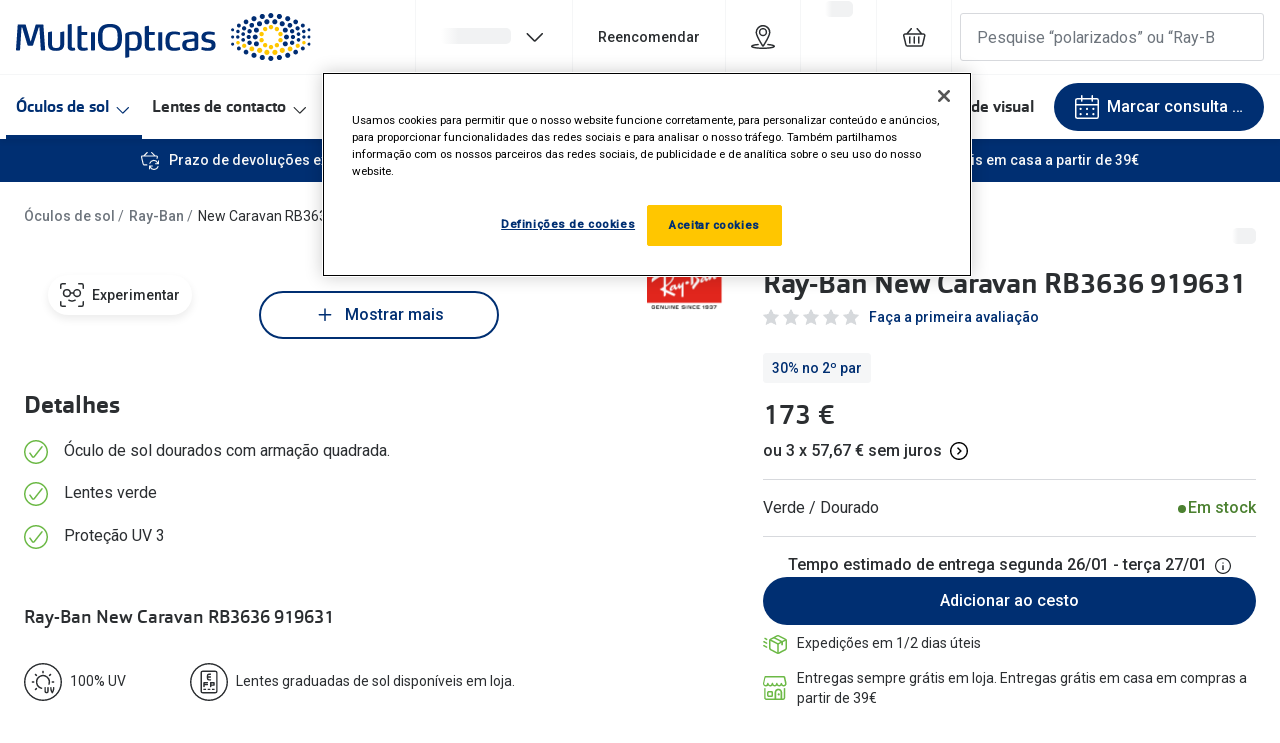

--- FILE ---
content_type: text/html; charset=utf-8
request_url: https://www.multiopticas.pt/oculos-de-sol/oculos-de-sol-Ray-Ban-RB3636-Homem-Mulher-Dourada/8056597641784
body_size: 92460
content:
<!DOCTYPE html><html lang="pt"><head><meta charSet="utf-8" data-next-head=""/><meta name="viewport" content="width=device-width, initial-scale=1" data-next-head=""/><link rel="preconnect" href="https://cdn.jsdelivr.net/" data-next-head=""/><title data-next-head="">Ray-Ban New Caravan RB3636 919631 | MultiOpticas</title><link rel="canonical" href="https://www.multiopticas.pt/oculos-de-sol/oculos-de-sol-Ray-Ban-RB3636-Homem-Mulher-Dourada/8056597641784" data-next-head=""/><meta name="robots" content="index, follow, max-image-preview:large" data-next-head=""/><meta property="og:url" content="https://www.multiopticas.pt/oculos-de-sol/oculos-de-sol-Ray-Ban-RB3636-Homem-Mulher-Dourada/8056597641784" data-next-head=""/><meta property="og:title" content="Ray-Ban New Caravan RB3636 919631 | MultiOpticas" data-next-head=""/><meta name="description" content="" data-next-head=""/><meta property="og:description" content="" data-next-head=""/><meta name="twitter:site" content="https://www.multiopticas.pt/oculos-de-sol/oculos-de-sol-Ray-Ban-RB3636-Homem-Mulher-Dourada/8056597641784" data-next-head=""/><meta name="twitter:card" content="summary_large_image" data-next-head=""/><meta name="twitter:image" content="https://grandvision-media.imgix.net/m/3963a8a95bb9edfb/original_png-0RB3636__919631__STD__shad__fr.png?q=70&amp;w=1200&amp;h=630&amp;fit=fill&amp;fm=jpeg" data-next-head=""/><meta property="og:image" content="https://grandvision-media.imgix.net/m/3963a8a95bb9edfb/original_png-0RB3636__919631__STD__shad__fr.png?q=70&amp;w=1200&amp;h=630&amp;fit=fill&amp;fm=jpeg" data-next-head=""/><meta property="og:image:width" content="1200" data-next-head=""/><meta property="og:image:height" content="630" data-next-head=""/><link rel="preconnect" href="https://ui.powerreviews.com" data-next-head=""/><meta charSet="UTF-8"/><link rel="preconnect" href="https://www.googletagmanager.com"/><link rel="preconnect" href="https://www.google-analytics.com"/><script>
              (function(w,d,s,l,i){
                w[l]=w[l]||[];
                w[l].push({'gtm.start': new Date().getTime(),event:'gtm.js'});
                var f=d.getElementsByTagName(s)[0],
                    j=d.createElement(s),
                    dl=l!='dataLayer'?'&l='+l:'';
                j.async=true;
                j.src='https://www.googletagmanager.com/gtm.js?id='+i+dl;
                f.parentNode.insertBefore(j,f);
              })(window,document,'script','dataLayer','GTM-TC689QZJ');
            </script><link rel="preconnect" href="https://fonts.googleapis.com"/><link href="https://fonts.googleapis.com/css2?family=Roboto:wght@400;500&amp;display=swap" rel="stylesheet"/><link rel="preload" as="font" href="https://assets.grandvision.io/global/orgon-regular.woff2" type="font/woff2" crossorigin="anonymous"/><link rel="preload" as="font" href="https://assets.grandvision.io/global/orgon-medium.woff2" type="font/woff2" crossorigin="anonymous"/><link rel="preload" as="font" href="https://assets.grandvision.io/global/orgon-bold.woff2" type="font/woff2" crossorigin="anonymous"/><style>

    @font-face {
      font-family: 'Orgon';
      src: url('https://assets.grandvision.io/global/orgon-regular.woff2') format('woff2'), url('https://assets.grandvision.io/global/orgon-regular.woff') format('woff');
      font-weight: 400;
      font-display: swap;
    }

    @font-face {
      font-family: 'Orgon';
      src: url('https://assets.grandvision.io/global/orgon-medium.woff2') format('woff2'), url('https://assets.grandvision.io/global/orgon-medium.woff') format('woff');
      font-weight: 500;
      font-display: swap;
    }

    @font-face {
      font-family: 'Orgon';
      src: url('https://assets.grandvision.io/global/orgon-bold.woff2') format('woff2'), url('https://assets.grandvision.io/global/orgon-bold.woff') format('woff');
      font-weight: 700;
      font-display: swap;
    }</style><link rel="preconnect" href="https://auth.multiopticas.pt"/><link rel="apple-touch-icon" sizes="180x180" href="/favicon/apple-touch-icon.png"/><link rel="icon" type="image/png" sizes="32x32" href="/favicon/favicon-32x32.png"/><link rel="icon" type="image/png" sizes="16x16" href="/favicon/favicon-16x16.png"/><link rel="manifest" href="/favicon/site.webmanifest"/><link rel="mask-icon" href="/favicon/safari-pinned-tab.svg" color="#002f72"/><meta name="msapplication-TileColor" content="#ffffff"/><meta name="theme-color" content="#ffffff"/><link rel="preload" href="https://assets.grandvision.io/pt-multiopticas/_next/static/pages/_app-c62c4e4028136667.css" as="style"/><link rel="stylesheet" href="https://assets.grandvision.io/pt-multiopticas/_next/static/pages/_app-c62c4e4028136667.css" data-n-g=""/><link rel="preload" href="https://assets.grandvision.io/pt-multiopticas/_next/static/6942-1342b21b4790687f.css" as="style"/><link rel="stylesheet" href="https://assets.grandvision.io/pt-multiopticas/_next/static/6942-1342b21b4790687f.css" data-n-p=""/><noscript data-n-css=""></noscript><script defer="" nomodule="" src="https://assets.grandvision.io/pt-multiopticas/_next/static/chunks/polyfills-42372ed130431b0a.js"></script><script src="https://assets.grandvision.io/pt-multiopticas/_next/static/chunks/webpack-e67b819364677b28.js" defer=""></script><script src="https://assets.grandvision.io/pt-multiopticas/_next/static/chunks/framework-20a08b216ef029a9.js" defer=""></script><script src="https://assets.grandvision.io/pt-multiopticas/_next/static/chunks/main-a24e9c6ee9396d9f.js" defer=""></script><script src="https://assets.grandvision.io/pt-multiopticas/_next/static/chunks/pages/_app-81f1288efccbf3f6.js" defer=""></script><script src="https://assets.grandvision.io/pt-multiopticas/_next/static/chunks/8788-dd7ddaae254557db.js" defer=""></script><script src="https://assets.grandvision.io/pt-multiopticas/_next/static/chunks/7306-98526aabb60ad49a.js" defer=""></script><script src="https://assets.grandvision.io/pt-multiopticas/_next/static/chunks/9391-0087455dcaf5eaa3.js" defer=""></script><script src="https://assets.grandvision.io/pt-multiopticas/_next/static/chunks/6413-10c90ca95938ca36.js" defer=""></script><script src="https://assets.grandvision.io/pt-multiopticas/_next/static/chunks/3432-fdd5de098c8a3a29.js" defer=""></script><script src="https://assets.grandvision.io/pt-multiopticas/_next/static/chunks/2726-96bfc49bb2c857e3.js" defer=""></script><script src="https://assets.grandvision.io/pt-multiopticas/_next/static/chunks/3346-3e6266b691edc0ed.js" defer=""></script><script src="https://assets.grandvision.io/pt-multiopticas/_next/static/chunks/6077-2b3408b8edbc463f.js" defer=""></script><script src="https://assets.grandvision.io/pt-multiopticas/_next/static/chunks/754-d385539bcf4d1fb1.js" defer=""></script><script src="https://assets.grandvision.io/pt-multiopticas/_next/static/chunks/pages/templates/product-detail/sunglasses-7fbee40e08e76efd.js" defer=""></script><script src="https://assets.grandvision.io/pt-multiopticas/_next/static/tnTRrPpyIzyoI3qiWYW09/_buildManifest.js" defer=""></script><script src="https://assets.grandvision.io/pt-multiopticas/_next/static/tnTRrPpyIzyoI3qiWYW09/_ssgManifest.js" defer=""></script></head><body><noscript><iframe src="https://www.googletagmanager.com/ns.html?id=GTM-TC689QZJ" height="0" width="0" style="display:none;visibility:hidden"></iframe></noscript><div id="app-container"><div id="__next"><div class="Toastify"></div><div class="page-layout page-layout--with-header page-layout--with-nav"><a href="#main-content" class="_skipLink_1ryvl_1"><span class="_text_3kw2f_1 _text-body_3kw2f_195 _skipLink__text_1ryvl_27">Ir para o conteúdo</span></a><div class="page-layout__header"><div class="header"><header class="header__header" role="banner"><div class="site-container header__container"><button class="header__hamburger" type="button" aria-label="Abrir menu" data-element-id="MainNav"><div class="icon icon--hamburger" style="width:24px;height:24px"></div></button><div class="header__logo-wrapper"><a class="logo header__logo" href="/" title="Home" data-t="logo-link" data-element-id="MainNav_Logo"><img class="logo__img" src="//gv-brxm.imgix.net/binaries/_ht_1531386763361/content/gallery/multiopticas/logos/multiopticas-logo.svg" alt="MultiOpticas" data-t="logo-image"/></a></div><nav class="header-menu" aria-label="Global"><div class="header-menu__icons"><button type="button" class="header-menu__search-button header-menu__icon" aria-label="Pesquisa" data-element-id="MainNav_Search"><div class="icon icon--search" style="width:24px;height:24px"></div></button><a class="header-menu__icon" href="/lojas" aria-label="Procurar loja" title="Procurar loja" data-element-id="MainNav_StoreLocator"><div class="icon icon--location" style="width:24px;height:24px"></div></a><div class="wishlist-loader"><div class="wishlist-loader__skeleton"><svg aria-label="A carregar..." aria-busy="true" class="_skeleton_167pl_1" height="16" width="100%" fill="none" xmlns="http://www.w3.org/2000/svg"><rect clip-path="url(#clip-path-:R1erajbcm:)" x="0" y="0" width="100%" height="16" style="--gradient-id:url(#gradient-:R1erajbcm:)"></rect><defs><linearGradient id="gradient-:R1erajbcm:"><stop offset="10%" class="_backgroundStop_167pl_11"><animate attributeName="offset" values="-1.5; 1" dur="1.5s" repeatCount="indefinite"></animate></stop><stop offset="50%" class="_shimmerStop_167pl_15"><animate attributeName="offset" values="-1.5; 1.5" dur="1.5s" repeatCount="indefinite"></animate></stop><stop offset="90%" class="_backgroundStop_167pl_11"><animate attributeName="offset" values="-1.5; 2" dur="1.5s" repeatCount="indefinite"></animate></stop></linearGradient></defs><clipPath id="clip-path-:R1erajbcm:"><rect width="100%" height="16" rx="5" fill="currentColor"></rect></clipPath></svg></div></div></div></nav><div class="header__search header__search--desktop" role="search"><input class="search-bar__input" placeholder="Pesquise “polarizados” ou “Ray-Ban”" data-t="search-bar" aria-label="pesquisa" value=""/></div></div></header><nav class="site-nav" data-t="site-nav" aria-label="Todas as categorias"><div class="site-container site-nav__container"><ul class="site-nav__menu"><li class="site-nav-item _is_active" data-t="site-nav-item"><a class="site-nav-item__link" href="/oculos-de-sol" aria-haspopup="true" aria-expanded="false" data-t="site-nav-item-link" data-element-id="MainNav_Culos">Óculos de sol<div class="icon icon--chevron-down" style="width:18px;height:18px"></div></a><div data-t="site-nav-submenu" aria-hidden="true" class="submenu"><div class="submenu__content"><div class="submenu__column"><a class="submenu__link" href="/oculos-de-sol" data-t="submenu-title-link" tabindex="-1" data-element-id="MainNav_Culos_Todos"><div class="typography-heading typography-heading--small submenu__title" data-t="typography-heading">Todos os óculos de sol</div></a></div><div class="submenu__column"><div class="typography-heading typography-heading--small submenu__title" data-t="typography-heading">Campanhas</div><ul aria-label="Campanhas" class="submenu__items submenu__level-1"><li class="submenu__item"><a class="submenu__link" href="/oculos-de-sol" data-element-id="MainNav_Culos_Campa_At50E" tabindex="-1">Até -50% em Óculos de Sol</a></li></ul></div><div class="submenu__column"><div class="typography-heading typography-heading--small submenu__title" data-t="typography-heading">Destaques</div><ul aria-label="Destaques" class="submenu__items submenu__level-1"><li class="submenu__item"><a class="submenu__link" href="/oculos-de-sol/desportivos" data-element-id="MainNav_Culos_Desta_Culos" tabindex="-1">Óculos de sol Desportivos</a></li><li class="submenu__item"><a class="submenu__link" href="/oculos-de-sol/ray-ban/reverse" data-element-id="MainNav_Culos_Desta_RayBa" tabindex="-1">Ray-Ban Reverse</a></li><li class="submenu__item"><a class="submenu__link" href="/oculos-de-sol/novidades-em-oculos-de-sol" data-element-id="MainNav_Culos_Desta_NovaC" tabindex="-1">Nova coleção</a></li><li class="submenu__item"><a class="submenu__link" href="/oculos-de-sol/oculos-de-sol-polarizados" data-element-id="MainNav_Culos_Desta_Culos" tabindex="-1">Óculos Polarizados</a></li><li class="submenu__item"><a class="submenu__link" href="/oculos-de-sol/oculos-mais-vendidos" data-element-id="MainNav_Culos_Desta_MaisV" tabindex="-1">Mais vendidos</a></li></ul></div><div class="submenu__column"><a class="submenu__link" href="/oculos-de-sol/outlet" data-t="submenu-title-link" tabindex="-1" data-element-id="MainNav_Culos_Outle"><div class="typography-heading typography-heading--small submenu__title" data-t="typography-heading">🔴Outlet</div></a></div><div class="submenu__column"><div class="typography-heading typography-heading--small submenu__title" data-t="typography-heading">Categoria</div><ul aria-label="Categoria" class="submenu__items submenu__level-1"><li class="submenu__item"><a class="submenu__link" href="/oculos-de-sol/mulher" data-element-id="MainNav_Culos_Categ_Mulhe" tabindex="-1">Mulher</a></li><li class="submenu__item"><a class="submenu__link" href="/oculos-de-sol/homem" data-element-id="MainNav_Culos_Categ_Homem" tabindex="-1">Homem</a></li><li class="submenu__item"><a class="submenu__link" href="/oculos-de-sol/crianca" data-element-id="MainNav_Culos_Categ_Crian" tabindex="-1">Criança</a></li></ul></div><div class="submenu__column"><a class="submenu__link" href="/acessorios" data-t="submenu-title-link" tabindex="-1" data-element-id="MainNav_Culos_Acess"><div class="typography-heading typography-heading--small submenu__title" data-t="typography-heading">Acessórios</div></a></div><div class="submenu__column"><div class="typography-heading typography-heading--small submenu__title" data-t="typography-heading">Marcas</div><ul aria-label="Marcas" class="submenu__items submenu__level-1"><li class="submenu__item"><a class="submenu__link" href="/oculos-de-sol/ray-ban" data-element-id="MainNav_Culos_Marca_RayBa" tabindex="-1">Ray-Ban</a></li><li class="submenu__item"><a class="submenu__link" href="/oculos-de-sol/oakley" data-element-id="MainNav_Culos_Marca_Oakle" tabindex="-1">Oakley</a></li><li class="submenu__item"><a class="submenu__link" href="https://www.multiopticas.pt/oculos-de-sol/persol" data-element-id="MainNav_Culos_Marca_Perso" tabindex="-1">Persol</a></li><li class="submenu__item"><a class="submenu__link" href="/oculos-de-sol/michael-kors?brand=Carrera" data-element-id="MainNav_Culos_Marca_Micha" tabindex="-1">Michael Kors</a></li><li class="submenu__item"><a class="submenu__link" href="/oculos-de-sol/versace" data-element-id="MainNav_Culos_Marca_Versa" tabindex="-1">Versace</a></li><li class="submenu__item"><a class="submenu__link" href="/oculos-de-sol/prada" data-element-id="MainNav_Culos_Marca_Prada" tabindex="-1">Prada</a></li><li class="submenu__item"><a class="submenu__link" href="/oculos-de-sol" data-element-id="MainNav_Culos_Marca_Todas" tabindex="-1">Todas as marcas</a></li></ul></div><div class="submenu__column"><a class="submenu__link" href="/oculos-de-sol/marcas-exclusivas" data-t="submenu-title-link" tabindex="-1" data-element-id="MainNav_Culos_Marca"><div class="typography-heading typography-heading--small submenu__title" data-t="typography-heading">Marcas Exclusivas</div></a><ul aria-label="Marcas Exclusivas" class="submenu__items submenu__level-1"><li class="submenu__item"><a class="submenu__link" href="/oculos-de-sol/dbyd" data-element-id="MainNav_Culos_Marca_Dbyd" tabindex="-1">DbyD</a></li><li class="submenu__item"><a class="submenu__link" href="/oculos-de-sol/unofficial?brand=Unofficial" data-element-id="MainNav_Culos_Marca_Unoff" tabindex="-1">Unofficial</a></li><li class="submenu__item"><a class="submenu__link" href="/oculos-de-sol/seen" data-element-id="MainNav_Culos_Marca_Seen" tabindex="-1">Seen</a></li></ul></div><div class="submenu__column"><div class="typography-heading typography-heading--small submenu__title" data-t="typography-heading">Formatos</div><ul aria-label="Formatos" class="submenu__items submenu__level-1"><li class="submenu__item"><a class="submenu__link" href="/oculos-de-sol/quadrados" data-element-id="MainNav_Culos_Forma_Quadr" tabindex="-1">Quadrados</a></li><li class="submenu__item"><a class="submenu__link" href="/oculos-de-sol/redondos" data-element-id="MainNav_Culos_Forma_Redon" tabindex="-1">Redondos</a></li></ul></div><div class="submenu__column"><div class="typography-heading typography-heading--small submenu__title" data-t="typography-heading">Conselhos</div><ul aria-label="Conselhos" class="submenu__items submenu__level-1"><li class="submenu__item"><a class="submenu__link" href="/oculos-de-sol/guia-da-forma-do-rosto" data-element-id="MainNav_Culos_Conse_GuiaD" tabindex="-1">🆕  Guia de Compras para o formato do seu rosto</a></li><li class="submenu__item"><a class="submenu__link" href="/blog/cuidados-visuais/2018/perigos-do-sol-para-os-olhos-nas-criancas" data-element-id="MainNav_Culos_Conse_OSolE" tabindex="-1">O sol e as crianças</a></li><li class="submenu__item"><a class="submenu__link" href="/blog/cuidados-visuais/2018/escolha-dos-oculos-de-sol" data-element-id="MainNav_Culos_Conse_Culos" tabindex="-1">Óculos de sol para todos</a></li></ul></div><div class="submenu__column"><a class="submenu__link" href="/blog/lifestyle" data-t="submenu-title-link" tabindex="-1" data-element-id="MainNav_Culos_Lifes"><div class="typography-heading typography-heading--small submenu__title" data-t="typography-heading">Lifestyle</div></a><ul aria-label="Lifestyle" class="submenu__items submenu__level-1"><li class="submenu__item"><a class="submenu__link" href="/marcas" data-element-id="MainNav_Culos_Lifes_Saiba" tabindex="-1">Saiba mais sobre as suas marcas favoritas</a></li></ul></div></div></div></li><li class="site-nav-item" data-t="site-nav-item"><a class="site-nav-item__link" href="/lentes-de-contacto" aria-haspopup="true" aria-expanded="false" data-t="site-nav-item-link" data-element-id="MainNav_Lente">Lentes de contacto<div class="icon icon--chevron-down" style="width:18px;height:18px"></div></a><div data-t="site-nav-submenu" aria-hidden="true" class="submenu"><div class="submenu__content"><div class="submenu__column"><a class="submenu__link" href="/lentes-de-contacto" data-t="submenu-title-link" tabindex="-1" data-element-id="MainNav_Lente_Todas"><div class="typography-heading typography-heading--small submenu__title" data-t="typography-heading">Todas as lentes de contacto</div></a></div><div class="submenu__column"><div class="typography-heading typography-heading--small submenu__title" data-t="typography-heading">Destaques</div><ul aria-label="Destaques" class="submenu__items submenu__level-1"><li class="submenu__item"><a class="submenu__link" href="/lentes-de-contacto" data-element-id="MainNav_Lente_Desta_Lente" tabindex="-1">Lentes de Contacto desde 8€</a></li></ul></div><div class="submenu__column"><div class="typography-heading typography-heading--small submenu__title" data-t="typography-heading">Frequência de utilização</div><ul aria-label="Frequência de utilização" class="submenu__items submenu__level-1"><li class="submenu__item"><a class="submenu__link" href="/lentes-de-contacto/diarias" data-element-id="MainNav_Lente_Frequ_Diria" tabindex="-1">Diárias</a></li><li class="submenu__item"><a class="submenu__link" href="/lentes-de-contacto/quinzenais" data-element-id="MainNav_Lente_Frequ_Quinz" tabindex="-1">Quinzenais</a></li><li class="submenu__item"><a class="submenu__link" href="/lentes-de-contacto/mensais" data-element-id="MainNav_Lente_Frequ_Mensa" tabindex="-1">Mensais</a></li></ul></div><div class="submenu__column"><a class="submenu__link" href="/lentes-de-contacto/liquidos-e-gotas" data-t="submenu-title-link" tabindex="-1" data-element-id="MainNav_Lente_Lquid"><div class="typography-heading typography-heading--small submenu__title" data-t="typography-heading">Líquidos e gotas</div></a></div><div class="submenu__column"><div class="typography-heading typography-heading--small submenu__title" data-t="typography-heading">Tipos de lentes de contacto</div><ul aria-label="Tipos de lentes de contacto" class="submenu__items submenu__level-1"><li class="submenu__item"><a class="submenu__link" href="/lentes-de-contacto/esfericas" data-element-id="MainNav_Lente_Tipos_Miopi" tabindex="-1">Miopia/Hipermetropia</a></li><li class="submenu__item"><a class="submenu__link" href="/lentes-de-contacto/astigmatismo" data-element-id="MainNav_Lente_Tipos_Astig" tabindex="-1">Astigmatismo/Tóricas</a></li><li class="submenu__item"><a class="submenu__link" href="/lentes-de-contacto/multifocais" data-element-id="MainNav_Lente_Tipos_Multi" tabindex="-1">Multifocal/Progressiva</a></li><li class="submenu__item"><a class="submenu__link" href="/lentes-de-contacto/coloridas" data-element-id="MainNav_Lente_Tipos_Color" tabindex="-1">Coloridas</a></li></ul></div><div class="submenu__column"><div class="typography-heading typography-heading--small submenu__title" data-t="typography-heading">Marcas</div><ul aria-label="Marcas" class="submenu__items submenu__level-1"><li class="submenu__item"><a class="submenu__link" href="/lentes-de-contacto/iwear" data-element-id="MainNav_Lente_Marca_Iwear" tabindex="-1">iWear - Exclusivo MultiOpticas</a></li><li class="submenu__item"><a class="submenu__link" href="/lentes-de-contacto/biofinity" data-element-id="MainNav_Lente_Marca_Biofi" tabindex="-1">Biofinity</a></li><li class="submenu__item"><a class="submenu__link" href="/lentes-de-contacto/dailies" data-element-id="MainNav_Lente_Marca_Daili" tabindex="-1">Dailies</a></li><li class="submenu__item"><a class="submenu__link" href="/lentes-de-contacto/air-optix" data-element-id="MainNav_Lente_Marca_AirOp" tabindex="-1">Air Optix</a></li><li class="submenu__item"><a class="submenu__link" href="/lentes-de-contacto/acuvue" data-element-id="MainNav_Lente_Marca_Acuvu" tabindex="-1">Acuvue</a></li><li class="submenu__item"><a class="submenu__link" href="/lentes-de-contacto" data-element-id="MainNav_Lente_Marca_VerTo" tabindex="-1">Ver todas</a></li></ul></div><div class="submenu__column"><div class="typography-heading typography-heading--small submenu__title" data-t="typography-heading">Contactologia</div><ul aria-label="Contactologia" class="submenu__items submenu__level-1"><li class="submenu__item"><a class="submenu__link" href="/lojas" data-element-id="MainNav_Lente_Conta_Marqu" tabindex="-1">Marque uma consulta gratuita</a></li><li class="submenu__item"><a class="submenu__link" href="/blog/cuidados-visuais/2018/lentes-de-contacto-experimente-gratuitamente" data-element-id="MainNav_Lente_Conta_Exper" tabindex="-1">Experimente gratuitamente em loja</a></li><li class="submenu__item"><a class="submenu__link" href="/blog/cuidados-visuais/2018/tipos-de-lentes-de-contacto" data-element-id="MainNav_Lente_Conta_Escol" tabindex="-1">Escolha as lentes ideais</a></li><li class="submenu__item"><a class="submenu__link" href="/blog/cuidados-visuais/2018/como-colocar-e-retirar-as-lentes-de-contacto" data-element-id="MainNav_Lente_Conta_Recom" tabindex="-1">Recomendações</a></li></ul></div><div class="submenu__column"><a class="submenu__link" href="/multicontact" data-t="submenu-title-link" tabindex="-1" data-element-id="MainNav_Lente_Subsc"><div class="typography-heading typography-heading--small submenu__title" data-t="typography-heading">Subscrição Multicontact</div></a></div></div></div></li><li class="site-nav-item" data-t="site-nav-item"><a class="site-nav-item__link" href="/armacoes-oculos-graduados" aria-haspopup="true" aria-expanded="false" data-t="site-nav-item-link" data-element-id="MainNav_Culos">Óculos Graduados<div class="icon icon--chevron-down" style="width:18px;height:18px"></div></a><div data-t="site-nav-submenu" aria-hidden="true" class="submenu"><div class="submenu__content"><div class="submenu__column"><a class="submenu__link" href="/marcas/transitions" data-t="submenu-title-link" tabindex="-1" data-element-id="MainNav_Culos_Desco"><div class="typography-heading typography-heading--small submenu__title" data-t="typography-heading">Descobre as lentes Transitions 👁️</div></a></div><div class="submenu__column"><a class="submenu__link" href="/marcas/stellest-lenses-pt" data-t="submenu-title-link" tabindex="-1" data-element-id="MainNav_Culos_Lente"><div class="typography-heading typography-heading--small submenu__title" data-t="typography-heading">Lentes Stellest para controle da miopia</div></a></div><div class="submenu__column"><a class="submenu__link" href="https://www.multiopticas.pt/armacoes-oculos-graduados" data-t="submenu-title-link" tabindex="-1" data-element-id="MainNav_Culos_Todos"><div class="typography-heading typography-heading--small submenu__title" data-t="typography-heading">Todos os óculos graduados</div></a><ul aria-label="Todos os óculos graduados" class="submenu__items submenu__level-1"><li class="submenu__item"><a class="submenu__link" href="/armacoes-oculos-graduados/novidades" data-element-id="MainNav_Culos_Todos_Novid" tabindex="-1">Novidades em óculos graduados</a></li></ul></div><div class="submenu__column"><div class="typography-heading typography-heading--small submenu__title" data-t="typography-heading">Campanha</div><ul aria-label="Campanha" class="submenu__items submenu__level-1"><li class="submenu__item"><a class="submenu__link" href="/ofertas-campanhas-promocoes/oculos-graduados" data-element-id="MainNav_Culos_Campa_At200" tabindex="-1">Até -200€ em Óculos Graduados</a></li></ul></div><div class="submenu__column"><div class="typography-heading typography-heading--small submenu__title" data-t="typography-heading">Categoria</div><ul aria-label="Categoria" class="submenu__items submenu__level-1"><li class="submenu__item"><a class="submenu__link" href="/armacoes-oculos-graduados/mulher" data-element-id="MainNav_Culos_Categ_Mulhe" tabindex="-1">Mulher</a></li><li class="submenu__item"><a class="submenu__link" href="/armacoes-oculos-graduados/homem" data-element-id="MainNav_Culos_Categ_Homem" tabindex="-1">Homem</a></li><li class="submenu__item"><a class="submenu__link" href="/armacoes-oculos-graduados/crianca" data-element-id="MainNav_Culos_Categ_Crian" tabindex="-1">Criança</a></li></ul></div><div class="submenu__column"><div class="typography-heading typography-heading--small submenu__title" data-t="typography-heading">Óculos Pré-Graduados</div><ul aria-label="Óculos Pré-Graduados" class="submenu__items submenu__level-1"><li class="submenu__item"><a class="submenu__link" href="/armacoes-oculos-graduados/oculos-de-leitura" data-element-id="MainNav_Culos_Culos_Culos" tabindex="-1">Óculos de leitura</a></li><li class="submenu__item"><a class="submenu__link" href="/armacoes-oculos-graduados/oculos-de-leitura-com-protecao-bluefilter" data-element-id="MainNav_Culos_Culos_Culos" tabindex="-1">Óculos bluefilter / proteção de ecrãs</a></li></ul></div><div class="submenu__column"><div class="typography-heading typography-heading--small submenu__title" data-t="typography-heading">Marcas</div><ul aria-label="Marcas" class="submenu__items submenu__level-1"><li class="submenu__item"><a class="submenu__link" href="https://www.multiopticas.pt/armacoes-oculos-graduados/oakley" data-element-id="MainNav_Culos_Marca_Oakle" tabindex="-1">Oakley</a></li><li class="submenu__item"><a class="submenu__link" href="/armacoes-oculos-graduados/polo-ralph-lauren" data-element-id="MainNav_Culos_Marca_PoloR" tabindex="-1">Polo Ralph Lauren</a></li><li class="submenu__item"><a class="submenu__link" href="/armacoes-oculos-graduados/ray-ban" data-element-id="MainNav_Culos_Marca_RayBa" tabindex="-1">Ray-Ban</a></li><li class="submenu__item"><a class="submenu__link" href="/armacoes-oculos-graduados/prada" data-element-id="MainNav_Culos_Marca_Prada" tabindex="-1">Prada</a></li></ul></div><div class="submenu__column"><div class="typography-heading typography-heading--small submenu__title" data-t="typography-heading">Marcas Exclusivas</div><ul aria-label="Marcas Exclusivas" class="submenu__items submenu__level-1"><li class="submenu__item"><a class="submenu__link" href="/armacoes-oculos-graduados/seen" data-element-id="MainNav_Culos_Marca_SeenD" tabindex="-1">Seen desde €39</a></li><li class="submenu__item"><a class="submenu__link" href="/armacoes-oculos-graduados/unofficial" data-element-id="MainNav_Culos_Marca_Unoff" tabindex="-1">Unofficial</a></li><li class="submenu__item"><a class="submenu__link" href="/armacoes-oculos-graduados/dbyd" data-element-id="MainNav_Culos_Marca_Dbyd" tabindex="-1">DbyD</a></li></ul></div><div class="submenu__column"><div class="typography-heading typography-heading--small submenu__title" data-t="typography-heading">Lentes graduadas</div><ul aria-label="Lentes graduadas" class="submenu__items submenu__level-1"><li class="submenu__item"><a class="submenu__link" href="/blog/cuidados-visuais/2018/lentes-graduadas-como-escolher" data-element-id="MainNav_Culos_Lente_Monof" tabindex="-1">Monofocais</a></li><li class="submenu__item"><a class="submenu__link" href="/blog/cuidados-visuais/2018/lentes-graduadas-como-escolher" data-element-id="MainNav_Culos_Lente_Progr" tabindex="-1">Progressivas</a></li><li class="submenu__item"><a class="submenu__link" href="/blog/cuidados-visuais/2018/lentes-indicadas-a-fadiga-ocular" data-element-id="MainNav_Culos_Lente_Reduo" tabindex="-1">Redução de fadiga digital</a></li><li class="submenu__item"><a class="submenu__link" href="/blog/cuidados-visuais/2018/lentes-fotocromaticas" data-element-id="MainNav_Culos_Lente_Adapt" tabindex="-1">Adaptáveis à luz</a></li><li class="submenu__item"><a class="submenu__link" href="/blog/cuidados-visuais/2018/lentes-personalizadas" data-element-id="MainNav_Culos_Lente_Lente" tabindex="-1">Lentes personalizadas</a></li></ul></div></div></div></li><li class="site-nav-item" data-t="site-nav-item"><a class="site-nav-item__link" href="/ofertas-campanhas-promocoes" aria-haspopup="false" data-t="site-nav-item-link" data-element-id="MainNav_Promo">Promoções</a></li><li class="site-nav-item" data-t="site-nav-item"><a class="site-nav-item__link" href="/saude-ocular/indice-saude-ocular" aria-haspopup="true" aria-expanded="false" data-t="site-nav-item-link" data-element-id="MainNav_SadeV">Saúde Visual<div class="icon icon--chevron-down" style="width:18px;height:18px"></div></a><div data-t="site-nav-submenu" aria-hidden="true" class="submenu"><div class="submenu__content"><div class="submenu__column"><a class="submenu__link" href="/saude-ocular/condicoes-oculares" data-t="submenu-title-link" tabindex="-1" data-element-id="MainNav_SadeV_Condi"><div class="typography-heading typography-heading--small submenu__title" data-t="typography-heading">Condições Oculares</div></a><ul aria-label="Condições Oculares" class="submenu__items submenu__level-1"><li class="submenu__item"><a class="submenu__link" href="/saude-ocular/miopia" data-element-id="MainNav_SadeV_Condi_Miopi" tabindex="-1">Miopia</a></li><li class="submenu__item"><a class="submenu__link" href="/saude-ocular/astigmatismo" data-element-id="MainNav_SadeV_Condi_Astig" tabindex="-1">Astigmatismo</a></li><li class="submenu__item"><a class="submenu__link" href="/saude-ocular/presbiopia" data-element-id="MainNav_SadeV_Condi_Presb" tabindex="-1">Presbiopia</a></li><li class="submenu__item"><a class="submenu__link" href="/saude-ocular/condicoes-oculares" data-element-id="MainNav_SadeV_Condi_VerTo" tabindex="-1">Ver todas</a></li></ul></div><div class="submenu__column"><a class="submenu__link" href="/saude-ocular/sintomas-oculares" data-t="submenu-title-link" tabindex="-1" data-element-id="MainNav_SadeV_Sinto"><div class="typography-heading typography-heading--small submenu__title" data-t="typography-heading">Sintomas Oculares</div></a><ul aria-label="Sintomas Oculares" class="submenu__items submenu__level-1"><li class="submenu__item"><a class="submenu__link" href="/saude-ocular/fadiga-ocular" data-element-id="MainNav_SadeV_Sinto_Fadig" tabindex="-1">Fadiga Ocular</a></li><li class="submenu__item"><a class="submenu__link" href="/saude-ocular/visao-desfocada---causas--mais" data-element-id="MainNav_SadeV_Sinto_VisoD" tabindex="-1">Visão Desfocada</a></li><li class="submenu__item"><a class="submenu__link" href="/saude-ocular/olhos-vermelhos-causas-sintomas-e-tratamento" data-element-id="MainNav_SadeV_Sinto_Olhos" tabindex="-1">Olhos Vermelhos</a></li><li class="submenu__item"><a class="submenu__link" href="/saude-ocular/sintomas-oculares" data-element-id="MainNav_SadeV_Sinto_VerTo" tabindex="-1">Ver todos</a></li></ul></div><div class="submenu__column"><a class="submenu__link" href="/saude-ocular/indice-lentes-de-contacto" data-t="submenu-title-link" tabindex="-1" data-element-id="MainNav_SadeV_Conta"><div class="typography-heading typography-heading--small submenu__title" data-t="typography-heading">Contactologia</div></a><ul aria-label="Contactologia" class="submenu__items submenu__level-1"><li class="submenu__item"><a class="submenu__link" href="/saude-ocular/porque-escolher-lentes-de-contacto" data-element-id="MainNav_SadeV_Conta_Porqu" tabindex="-1">Porquê escolher lentes de contacto?</a></li><li class="submenu__item"><a class="submenu__link" href="/saude-ocular/encontre-as-lentes-certas" data-element-id="MainNav_SadeV_Conta_Encon" tabindex="-1">Encontre as lentes certas para si</a></li><li class="submenu__item"><a class="submenu__link" href="/saude-ocular/compre-lentes-de-contacto-online" data-element-id="MainNav_SadeV_Conta_ComoC" tabindex="-1">Como comprar lentes de contacto online</a></li><li class="submenu__item"><a class="submenu__link" href="/saude-ocular/indice-lentes-de-contacto" data-element-id="MainNav_SadeV_Conta_VerTo" tabindex="-1">Ver todos os artigos</a></li></ul></div><div class="submenu__column"><a class="submenu__link" href="/saude-ocular/olhos-das-criancas" data-t="submenu-title-link" tabindex="-1" data-element-id="MainNav_SadeV_Olhos"><div class="typography-heading typography-heading--small submenu__title" data-t="typography-heading">Olhos das crianças</div></a><ul aria-label="Olhos das crianças" class="submenu__items submenu__level-1"><li class="submenu__item"><a class="submenu__link" href="/saude-ocular/olhos-das-criancas" data-element-id="MainNav_SadeV_Olhos_Condi" tabindex="-1">Condições oculares das crianças</a></li></ul></div><div class="submenu__column"><a class="submenu__link" href="/saude-ocular/como-e-que-funciona-o-meu-olho" data-t="submenu-title-link" tabindex="-1" data-element-id="MainNav_SadeV_ComoF"><div class="typography-heading typography-heading--small submenu__title" data-t="typography-heading">Como funcionam os meus olhos?</div></a></div><div class="submenu__column"><a class="submenu__link" href="/plano-de-saude-visual" data-t="submenu-title-link" tabindex="-1" data-element-id="MainNav_SadeV_Plano"><div class="typography-heading typography-heading--small submenu__title" data-t="typography-heading">Plano de saúde visual</div></a></div><div class="submenu__column"><a class="submenu__link" href="/blog/cuidados-visuais" data-t="submenu-title-link" tabindex="-1" data-element-id="MainNav_SadeV_Blog"><div class="typography-heading typography-heading--small submenu__title" data-t="typography-heading">Blog</div></a><ul aria-label="Blog" class="submenu__items submenu__level-1"><li class="submenu__item"><a class="submenu__link" href="/blog/cuidados-visuais/2023/systene-olhos-secos" data-element-id="MainNav_SadeV_Blog_TemOl" tabindex="-1">Tem Olhos Secos?</a></li><li class="submenu__item"><a class="submenu__link" href="/mes-da-visao" data-element-id="MainNav_SadeV_Blog_MsDaV" tabindex="-1">Mês da Visão</a></li><li class="submenu__item"><a class="submenu__link" href="/olhar-20-20" data-element-id="MainNav_SadeV_Blog_Olhar" tabindex="-1">Olhar 20/20</a></li><li class="submenu__item"><a class="submenu__link" href="/blog/cuidados-visuais/2020/recolha-de-oculos" data-element-id="MainNav_SadeV_Blog_Ajude" tabindex="-1">Ajude alguém a ver melhor</a></li><li class="submenu__item"><a class="submenu__link" href="/blog/cuidados-visuais/2020/olhar-2020" data-element-id="MainNav_SadeV_Blog_Rastr" tabindex="-1">Rastreio Dia Mundial da Visão</a></li><li class="submenu__item"><a class="submenu__link" href="/blog/cuidados-visuais/2020/rastreio-na-escola-da-ladeira" data-element-id="MainNav_SadeV_Blog_OMelh" tabindex="-1">O Melhor Rastreio do Mundo</a></li><li class="submenu__item"><a class="submenu__link" href="/blog/cuidados-visuais/2020/olhar-20-20-junta-de-freguesia-da-estrela" data-element-id="MainNav_SadeV_Blog_Rastr" tabindex="-1">Rastreio a quem olhou por nós</a></li><li class="submenu__item"><a class="submenu__link" href="/ofertas-campanhas-promocoes/2022/rock-in-rio" data-element-id="MainNav_SadeV_Blog_Olhar" tabindex="-1">Olhar por todos</a></li><li class="submenu__item"><a class="submenu__link" href="/blog/cuidados-visuais" data-element-id="MainNav_SadeV_Blog_VerTo" tabindex="-1">Ver todos os artigos</a></li></ul></div></div></div></li><li class="site-nav-item" data-t="site-nav-item"><a class="site-nav-item__link" href="/lojas" aria-haspopup="false" data-t="site-nav-item-link" data-element-id="MainNav_Lojas">Lojas</a></li><li class="site-nav-item" data-t="site-nav-item"><a class="site-nav-item__link" href="#" aria-haspopup="true" aria-expanded="false" data-t="site-nav-item-link" data-element-id="MainNav_Outle">Outlet<div class="icon icon--chevron-down" style="width:18px;height:18px"></div></a><div data-t="site-nav-submenu" aria-hidden="true" class="submenu"><div class="submenu__content"><div class="submenu__column"><a class="submenu__link" href="/oculos-de-sol/outlet" data-t="submenu-title-link" tabindex="-1" data-element-id="MainNav_Outle_Outle"><div class="typography-heading typography-heading--small submenu__title" data-t="typography-heading">Outlet Óculos de sol</div></a></div><div class="submenu__column"><a class="submenu__link" href="/armacoes-oculos-graduados/outlet" data-t="submenu-title-link" tabindex="-1" data-element-id="MainNav_Outle_Outle"><div class="typography-heading typography-heading--small submenu__title" data-t="typography-heading">Outlet Armações</div></a></div></div></div></li><li class="site-nav-item" data-t="site-nav-item"><a class="site-nav-item__link" href="/plano-de-saude-visual" aria-haspopup="false" data-t="site-nav-item-link" data-element-id="MainNav_Plano">Plano de saúde visual</a></li><li class="site-nav-item site-nav-item--my-account" data-t="site-nav-item"><a class="site-nav-item__link" href="/" aria-haspopup="true" aria-expanded="false" data-t="site-nav-item-link" data-element-id="MainNav_AMinh">A minha conta<div class="icon icon--chevron-down" style="width:18px;height:18px"></div></a><div data-t="site-nav-submenu" aria-hidden="true" class="submenu"><div class="submenu__content"><div class="submenu__column"><div class="typography-heading typography-heading--small submenu__title" data-t="typography-heading"></div></div></div></div></li></ul><div class="site-nav__appointment" data-t="site-nav-appointment"><a class="button button--solid button--medium button--color-primary site-nav__appointment-btn" href="/marcar-consulta-visual-gratuita"><span class="button__icon"><div class="icon icon--calendar" style="width:24px;height:24px"></div></span><span class="button__text">Marcar consulta grátis</span><div class="button__loader-wrapper"><div aria-hidden="true" class="loader button__loader" data-t="loader"></div></div></a></div></div></nav></div></div><main role="main" id="main-content" class="page-layout__main"><div><div><div class="usp-group" data-t="usp-group"><div class="usp-group__container desktop-hidden"><div class="carousel" data-t="carousel"><div class="carousel__inner"><button class="carousel__navigation-chevron carousel__navigation-chevron--left disabled inversed" disabled="" aria-label="Voltar"><div class="icon icon--chevron-left" style="width:24px;height:24px"></div></button><div style="overflow-x:hidden;height:100%" class="carousel__container"><div style="-webkit-flex-direction:row;flex-direction:row;-webkit-transition:all 0s ease 0s;transition:all 0s ease 0s;direction:ltr;display:flex;will-change:transform" class="react-swipeable-view-container"><div style="width:100%;-webkit-flex-shrink:0;flex-shrink:0;overflow:auto" aria-hidden="false" data-swipeable="true"><div class="carousel__item"><button class="usp-group-item usp-group-item__link"><span class="usp-group-item__icon"><div class="icon icon--return" style="width:18px;height:18px"></div></span><span class="usp-group-item__message">Prazo de devoluções extendido  até 15/01/2026</span></button></div></div></div></div><button class="carousel__navigation-chevron carousel__navigation-chevron--right inversed" aria-label="Seguinte"><div class="icon icon--chevron-right" style="width:24px;height:24px"></div></button></div></div></div><ul class="usp-group__container mobile-hidden"><li class="usp-group-list-item"><button class="usp-group-item usp-group-item__link"><span class="usp-group-item__icon"><div class="icon icon--return" style="width:18px;height:18px"></div></span><span class="usp-group-item__message">Prazo de devoluções extendido  até 15/01/2026</span></button></li><li class="usp-group-list-item"><div class="usp-group-item"><span class="usp-group-item__icon"><div class="icon icon--credit-card" style="width:18px;height:18px"></div></span><span class="usp-group-item__message">Multibanco, MB Way e Cartão de Crédito</span></div></li><li class="usp-group-list-item"><div class="usp-group-item"><span class="usp-group-item__icon"><div class="icon icon--store" style="width:18px;height:18px"></div></span><span class="usp-group-item__message">Entrega grátis em casa a partir de 39€</span></div></li></ul></div></div><div></div></div><div class="container"><div class="breadcrumbs" data-t="breadcrumbs"><span class="breadcrumbs__link-wrapper"><a href="/oculos-de-sol" class="breadcrumbs__link" data-t="breadcrumbs-link">Óculos de sol</a></span><span class="breadcrumbs__link-wrapper"><a href="/oculos-de-sol/ray-ban" class="breadcrumbs__link" data-t="breadcrumbs-link">Ray-Ban</a></span><span class="breadcrumbs__current-page-text">New Caravan RB3636 919631</span><script type="application/ld+json">{"@context":"http://schema.org","@type":"BreadcrumbList","itemListElement":[{"@type":"ListItem","position":1,"item":{"@id":"/oculos-de-sol","name":"Óculos de sol"}},{"@type":"ListItem","position":2,"item":{"@id":"/oculos-de-sol/ray-ban","name":"Ray-Ban"}}]}</script></div></div><div class="pdp-layout" data-t="pdp-layout"><div class="pdp-layout--contained-width pdp-layout__sticky-scroll-wrapper"><div class="pdp-layout__info"><section data-t="product-image-gallery" class="product-image-gallery"><button type="button" class="button button--foreground button--medium button--color-primary product-image-gallery__top-left" data-t="vto-try-on-button"><span class="button__icon"><div class="icon icon--try-on" style="width:24px;height:24px"></div></span><span class="button__text">Experimentar</span><div class="button__loader-wrapper"><div aria-hidden="true" class="loader button__loader" data-t="loader"></div></div></button><div class="brand-promotion product-image-gallery__top-right brand-promotion--small"><img src="//gv-brxm.imgix.net/binaries/_ht_1708961086637/content/gallery/es-masvision/certificates/ray-ban-1.png" alt="Ray-Ban reseller" loading="lazy"/></div><div class="product-image-gallery__images"><div class="product-image-gallery__image"><button class="product-image"><svg aria-label="A carregar..." aria-busy="true" class="_skeleton_167pl_1" height="210" width="100%" fill="none" xmlns="http://www.w3.org/2000/svg"><rect clip-path="url(#clip-path-:R1aqm5irbcm:)" x="0" y="0" width="100%" height="210" style="--gradient-id:url(#gradient-:R1aqm5irbcm:)"></rect><defs><linearGradient id="gradient-:R1aqm5irbcm:"><stop offset="10%" class="_backgroundStop_167pl_11"><animate attributeName="offset" values="-1.5; 1" dur="1.5s" repeatCount="indefinite"></animate></stop><stop offset="50%" class="_shimmerStop_167pl_15"><animate attributeName="offset" values="-1.5; 1.5" dur="1.5s" repeatCount="indefinite"></animate></stop><stop offset="90%" class="_backgroundStop_167pl_11"><animate attributeName="offset" values="-1.5; 2" dur="1.5s" repeatCount="indefinite"></animate></stop></linearGradient></defs><clipPath id="clip-path-:R1aqm5irbcm:"><rect width="100%" height="100%" rx="5" fill="currentColor"></rect></clipPath></svg><noscript><img src="https://grandvision-media.imgix.net/m/3963a8a95bb9edfb/original_png-0RB3636__919631__STD__shad__fr.png" alt="Front, Ray-Ban New Caravan RB3636 919631"/></noscript><div class="image-zoom" data-t="image-zoom"><div class="image-zoom__img" data-t="zoom__image" style="transform-origin:0% 0%"><img width="100%" src="https://grandvision-media.imgix.net/m/3963a8a95bb9edfb/original_png-0RB3636__919631__STD__shad__fr.png" srcSet="https://grandvision-media.imgix.net/m/3963a8a95bb9edfb/original_png-0RB3636__919631__STD__shad__fr.png?w=768&amp;auto=format 768w, https://grandvision-media.imgix.net/m/3963a8a95bb9edfb/original_png-0RB3636__919631__STD__shad__fr.png?w=1024&amp;auto=format 1024w, https://grandvision-media.imgix.net/m/3963a8a95bb9edfb/original_png-0RB3636__919631__STD__shad__fr.png?w=1440&amp;auto=format 1440w" sizes="(max-width: 768px) 768px, (max-width: 1024px) 1024px, (max-width: 1440px) 1440px, 1440px" alt="Front, Ray-Ban New Caravan RB3636 919631" class="product-image__img"/></div></div></button></div><div class="product-image-gallery__image"><button class="product-image"><svg aria-label="A carregar..." aria-busy="true" class="_skeleton_167pl_1" height="210" width="100%" fill="none" xmlns="http://www.w3.org/2000/svg"><rect clip-path="url(#clip-path-:R1cqm5irbcm:)" x="0" y="0" width="100%" height="210" style="--gradient-id:url(#gradient-:R1cqm5irbcm:)"></rect><defs><linearGradient id="gradient-:R1cqm5irbcm:"><stop offset="10%" class="_backgroundStop_167pl_11"><animate attributeName="offset" values="-1.5; 1" dur="1.5s" repeatCount="indefinite"></animate></stop><stop offset="50%" class="_shimmerStop_167pl_15"><animate attributeName="offset" values="-1.5; 1.5" dur="1.5s" repeatCount="indefinite"></animate></stop><stop offset="90%" class="_backgroundStop_167pl_11"><animate attributeName="offset" values="-1.5; 2" dur="1.5s" repeatCount="indefinite"></animate></stop></linearGradient></defs><clipPath id="clip-path-:R1cqm5irbcm:"><rect width="100%" height="100%" rx="5" fill="currentColor"></rect></clipPath></svg><noscript><img src="https://grandvision-media.imgix.net/m/bf4eed8da742afb4/original_png-0RB3636__919631__STD__shad__qt.png" alt="Angle_Left01, Ray-Ban New Caravan RB3636 919631"/></noscript><div class="image-zoom" data-t="image-zoom"><div class="image-zoom__img" data-t="zoom__image" style="transform-origin:0% 0%"><img width="100%" src="https://grandvision-media.imgix.net/m/bf4eed8da742afb4/original_png-0RB3636__919631__STD__shad__qt.png" srcSet="https://grandvision-media.imgix.net/m/bf4eed8da742afb4/original_png-0RB3636__919631__STD__shad__qt.png?w=768&amp;auto=format 768w, https://grandvision-media.imgix.net/m/bf4eed8da742afb4/original_png-0RB3636__919631__STD__shad__qt.png?w=1024&amp;auto=format 1024w, https://grandvision-media.imgix.net/m/bf4eed8da742afb4/original_png-0RB3636__919631__STD__shad__qt.png?w=1440&amp;auto=format 1440w" sizes="(max-width: 768px) 768px, (max-width: 1024px) 1024px, (max-width: 1440px) 1440px, 1440px" alt="Angle_Left01, Ray-Ban New Caravan RB3636 919631" class="product-image__img"/></div></div></button></div><div class="product-image-gallery__image"><button class="product-image"><svg aria-label="A carregar..." aria-busy="true" class="_skeleton_167pl_1" height="210" width="100%" fill="none" xmlns="http://www.w3.org/2000/svg"><rect clip-path="url(#clip-path-:R1eqm5irbcm:)" x="0" y="0" width="100%" height="210" style="--gradient-id:url(#gradient-:R1eqm5irbcm:)"></rect><defs><linearGradient id="gradient-:R1eqm5irbcm:"><stop offset="10%" class="_backgroundStop_167pl_11"><animate attributeName="offset" values="-1.5; 1" dur="1.5s" repeatCount="indefinite"></animate></stop><stop offset="50%" class="_shimmerStop_167pl_15"><animate attributeName="offset" values="-1.5; 1.5" dur="1.5s" repeatCount="indefinite"></animate></stop><stop offset="90%" class="_backgroundStop_167pl_11"><animate attributeName="offset" values="-1.5; 2" dur="1.5s" repeatCount="indefinite"></animate></stop></linearGradient></defs><clipPath id="clip-path-:R1eqm5irbcm:"><rect width="100%" height="100%" rx="5" fill="currentColor"></rect></clipPath></svg><noscript><img src="https://grandvision-media.imgix.net/m/1904a9e50108d366/original_png-0RB3636__919631__STD__shad__al2.png" alt="Angle_Right01, Ray-Ban New Caravan RB3636 919631"/></noscript><div class="image-zoom" data-t="image-zoom"><div class="image-zoom__img" data-t="zoom__image" style="transform-origin:0% 0%"><img width="100%" src="https://grandvision-media.imgix.net/m/1904a9e50108d366/original_png-0RB3636__919631__STD__shad__al2.png" srcSet="https://grandvision-media.imgix.net/m/1904a9e50108d366/original_png-0RB3636__919631__STD__shad__al2.png?w=768&amp;auto=format 768w, https://grandvision-media.imgix.net/m/1904a9e50108d366/original_png-0RB3636__919631__STD__shad__al2.png?w=1024&amp;auto=format 1024w, https://grandvision-media.imgix.net/m/1904a9e50108d366/original_png-0RB3636__919631__STD__shad__al2.png?w=1440&amp;auto=format 1440w" sizes="(max-width: 768px) 768px, (max-width: 1024px) 1024px, (max-width: 1440px) 1440px, 1440px" alt="Angle_Right01, Ray-Ban New Caravan RB3636 919631" class="product-image__img"/></div></div></button></div></div><div class="expander" data-t="expander"><div id="expander-gallery-expander" data-t="motion-expander" aria-hidden="true" class="product-image-gallery__expanded-images" style="height:0px;overflow:hidden"><div class="product-image-gallery__expanded-image"><button class="product-image" tabindex="-1"><svg aria-label="A carregar..." aria-busy="true" class="_skeleton_167pl_1" height="210" width="100%" fill="none" xmlns="http://www.w3.org/2000/svg"><rect clip-path="url(#clip-path-:Rlj2m5irbcm:)" x="0" y="0" width="100%" height="210" style="--gradient-id:url(#gradient-:Rlj2m5irbcm:)"></rect><defs><linearGradient id="gradient-:Rlj2m5irbcm:"><stop offset="10%" class="_backgroundStop_167pl_11"><animate attributeName="offset" values="-1.5; 1" dur="1.5s" repeatCount="indefinite"></animate></stop><stop offset="50%" class="_shimmerStop_167pl_15"><animate attributeName="offset" values="-1.5; 1.5" dur="1.5s" repeatCount="indefinite"></animate></stop><stop offset="90%" class="_backgroundStop_167pl_11"><animate attributeName="offset" values="-1.5; 2" dur="1.5s" repeatCount="indefinite"></animate></stop></linearGradient></defs><clipPath id="clip-path-:Rlj2m5irbcm:"><rect width="100%" height="100%" rx="5" fill="currentColor"></rect></clipPath></svg><noscript><img src="https://grandvision-media.imgix.net/m/d56b09d59224de76/original_png-0RB3636__919631__STD__shad__bk.png" alt="Detail02, Ray-Ban New Caravan RB3636 919631"/></noscript></button></div><div class="product-image-gallery__expanded-image"><button class="product-image" tabindex="-1"><svg aria-label="A carregar..." aria-busy="true" class="_skeleton_167pl_1" height="210" width="100%" fill="none" xmlns="http://www.w3.org/2000/svg"><rect clip-path="url(#clip-path-:Rmj2m5irbcm:)" x="0" y="0" width="100%" height="210" style="--gradient-id:url(#gradient-:Rmj2m5irbcm:)"></rect><defs><linearGradient id="gradient-:Rmj2m5irbcm:"><stop offset="10%" class="_backgroundStop_167pl_11"><animate attributeName="offset" values="-1.5; 1" dur="1.5s" repeatCount="indefinite"></animate></stop><stop offset="50%" class="_shimmerStop_167pl_15"><animate attributeName="offset" values="-1.5; 1.5" dur="1.5s" repeatCount="indefinite"></animate></stop><stop offset="90%" class="_backgroundStop_167pl_11"><animate attributeName="offset" values="-1.5; 2" dur="1.5s" repeatCount="indefinite"></animate></stop></linearGradient></defs><clipPath id="clip-path-:Rmj2m5irbcm:"><rect width="100%" height="100%" rx="5" fill="currentColor"></rect></clipPath></svg><noscript><img src="https://grandvision-media.imgix.net/m/494dd4f8811a867e/original_png-0RB3636__919631__STD__shad__cfr.png" alt="Folded, Ray-Ban New Caravan RB3636 919631"/></noscript></button></div><div class="product-image-gallery__expanded-image"><button class="product-image" tabindex="-1"><svg aria-label="A carregar..." aria-busy="true" class="_skeleton_167pl_1" height="210" width="100%" fill="none" xmlns="http://www.w3.org/2000/svg"><rect clip-path="url(#clip-path-:Rnj2m5irbcm:)" x="0" y="0" width="100%" height="210" style="--gradient-id:url(#gradient-:Rnj2m5irbcm:)"></rect><defs><linearGradient id="gradient-:Rnj2m5irbcm:"><stop offset="10%" class="_backgroundStop_167pl_11"><animate attributeName="offset" values="-1.5; 1" dur="1.5s" repeatCount="indefinite"></animate></stop><stop offset="50%" class="_shimmerStop_167pl_15"><animate attributeName="offset" values="-1.5; 1.5" dur="1.5s" repeatCount="indefinite"></animate></stop><stop offset="90%" class="_backgroundStop_167pl_11"><animate attributeName="offset" values="-1.5; 2" dur="1.5s" repeatCount="indefinite"></animate></stop></linearGradient></defs><clipPath id="clip-path-:Rnj2m5irbcm:"><rect width="100%" height="100%" rx="5" fill="currentColor"></rect></clipPath></svg><noscript><img src="https://grandvision-media.imgix.net/m/75fdc0fa9dfa2053/original_png-0RB3636__919631__STD__shad__lt.png" alt="Angle_Left02, Ray-Ban New Caravan RB3636 919631"/></noscript></button></div></div><button type="button" class="button button--outline button--medium button--color-primary expander__toggle"><span class="button__icon"><div class="icon icon--plus" style="width:24px;height:24px"></div></span><span class="button__text">Mostrar mais</span><div class="button__loader-wrapper"><div aria-hidden="true" class="loader button__loader" data-t="loader"></div></div></button></div></section><div class="product-detail-stack product-detail-stack--full-spacing"><section class="product-detail-description product-detail-stack__description" aria-label="Detalhes" data-t="product-detail-description"><h2 class="typography-heading typography-heading--smallest" data-t="typography-heading">Detalhes</h2><ul data-t="list" class="list product-detail-description__list list--with-icons"><li class="list__item list__item--checkmark"><div class="icon icon--checkmark-circle list__item-icon" style="width:24px;height:24px"></div><span class="list__item-text">Óculo de sol dourados com armação quadrada.</span></li><li class="list__item list__item--checkmark"><div class="icon icon--checkmark-circle list__item-icon" style="width:24px;height:24px"></div><span class="list__item-text">Lentes verde</span></li><li class="list__item list__item--checkmark"><div class="icon icon--checkmark-circle list__item-icon" style="width:24px;height:24px"></div><span class="list__item-text">Proteção UV 3</span></li></ul><h3 class="typography-heading typography-heading--subheading1 product-detail-description__subheading" data-t="typography-heading">Ray-Ban New Caravan RB3636 919631</h3><ul class="product-detail-features"><li class="product-detail-features__feature"><div class="icon icon--uv" style="width:38px;height:38px"></div>100% UV</li><li class="product-detail-features__feature"><div class="icon icon--reading" style="width:38px;height:38px"></div>Lentes graduadas de sol disponíveis em loja.</li></ul></section><div class="product-detail-drawer-stack product-detail-stack__drawer-stack"><section class="product-detail-specification" aria-label="Informação de produto" data-t="product-detail-specification"><button data-t="specification-drawer-trigger" aria-label="Informação de produto" class="row-trigger"><h2 class="typography-heading typography-heading--smallest row-trigger__heading" data-t="typography-heading">Informação de produto</h2><div class="icon icon--chevron-right row-trigger__link-icon" style="width:24px;height:24px"></div></button><div><div data-t="specification-drawer" role="dialog" class="drawer-overlay drawer-overlay--right" inert="" aria-hidden="true" style="transform:translateX(100%)"><div class="drawer-header drawer-header--right"><button aria-label="Fechar" data-t="drawer-close" class="icon-button icon-button--ghost" type="button"><div class="icon icon--close" style="width:24px;height:24px"></div></button></div><div class="drawer-content drawer-content--right drawer-content--is-contained"><h2 class="typography-heading typography-heading--smallest drawer-title" data-t="typography-heading">Informação de produto</h2><dl class="product-detail-specification-list" data-t="product-detail-specification-list"><dt class="product-specification-list-item__label"><span class="_text_3kw2f_1 _text-body-head_3kw2f_201">Cor da lente</span></dt><dd class="product-specification-list-item__value"><span class="_text_3kw2f_1 _text-body_3kw2f_195">Verde</span></dd><dt class="product-specification-list-item__label"><span class="_text_3kw2f_1 _text-body-head_3kw2f_201">Cor da armação</span></dt><dd class="product-specification-list-item__value"><span class="_text_3kw2f_1 _text-body_3kw2f_195">Dourado</span></dd><dt class="product-specification-list-item__label"><span class="_text_3kw2f_1 _text-body-head_3kw2f_201">Material da armação</span></dt><dd class="product-specification-list-item__value"><span class="_text_3kw2f_1 _text-body_3kw2f_195">Metal</span></dd><dt class="product-specification-list-item__label"><span class="_text_3kw2f_1 _text-body-head_3kw2f_201">Formato</span></dt><dd class="product-specification-list-item__value"><span class="_text_3kw2f_1 _text-body_3kw2f_195">Retângulo / Quadrado</span></dd><dt class="product-specification-list-item__label"><span class="_text_3kw2f_1 _text-body-head_3kw2f_201">Género</span></dt><dd class="product-specification-list-item__value"><span class="_text_3kw2f_1 _text-body_3kw2f_195">Unissexo</span></dd></dl></div></div></div></section></div></div></div><aside class="pdp-layout__ecomm-aside"><div class="sticky-outer-wrapper"><div class="sticky-inner-wrapper" style="position:relative;top:0px"><div class="product-detail-stack product-detail-stack--half-spacing"><div class="product-detail-title"><div class="product-detail-title__subtitle-row"><a href="/oculos-de-sol/ray-ban" class="product-detail-title__link" data-t="product-detail-title-link">Ray-Ban</a><div class="wishlist-loader"><div class="wishlist-loader__skeleton wishlist-loader__skeleton--button"><svg aria-label="A carregar..." aria-busy="true" class="_skeleton_167pl_1" height="16" width="100%" fill="none" xmlns="http://www.w3.org/2000/svg"><rect clip-path="url(#clip-path-:R9b65irbcm:)" x="0" y="0" width="100%" height="16" style="--gradient-id:url(#gradient-:R9b65irbcm:)"></rect><defs><linearGradient id="gradient-:R9b65irbcm:"><stop offset="10%" class="_backgroundStop_167pl_11"><animate attributeName="offset" values="-1.5; 1" dur="1.5s" repeatCount="indefinite"></animate></stop><stop offset="50%" class="_shimmerStop_167pl_15"><animate attributeName="offset" values="-1.5; 1.5" dur="1.5s" repeatCount="indefinite"></animate></stop><stop offset="90%" class="_backgroundStop_167pl_11"><animate attributeName="offset" values="-1.5; 2" dur="1.5s" repeatCount="indefinite"></animate></stop></linearGradient></defs><clipPath id="clip-path-:R9b65irbcm:"><rect width="100%" height="16" rx="5" fill="currentColor"></rect></clipPath></svg></div></div></div><h1 class="typography-heading typography-heading--small product-detail-title__title" data-t="product-detail-title">Ray-Ban New Caravan RB3636 919631</h1></div><div class="review-snippet" data-t="review-snippet"><div class="review-snippet-skeleton"><svg aria-busy="true" class="_skeleton_167pl_1" height="16" width="96" aria-hidden="true" data-t="review-snippet-skeleton"><rect clip-path="url(#clip-path-:R1j65irbcm:)" x="0" y="0" width="100%" height="16" style="--gradient-id:url(#gradient-:R1j65irbcm:)"></rect><defs><linearGradient id="gradient-:R1j65irbcm:"><stop offset="10%" class="_backgroundStop_167pl_11"><animate attributeName="offset" values="-1.5; 1" dur="1.5s" repeatCount="indefinite"></animate></stop><stop offset="50%" class="_shimmerStop_167pl_15"><animate attributeName="offset" values="-1.5; 1.5" dur="1.5s" repeatCount="indefinite"></animate></stop><stop offset="90%" class="_backgroundStop_167pl_11"><animate attributeName="offset" values="-1.5; 2" dur="1.5s" repeatCount="indefinite"></animate></stop></linearGradient></defs><clipPath id="clip-path-:R1j65irbcm:"><path d="M10.8969 5.03106L8.51746 0.316982C8.41783 0.122406 8.21764 0 7.99904 0C7.78045 0 7.58026 0.122406 7.48063 0.316982L5.10474 5.02822L0.525069 5.48192C0.302445 5.50042 0.11092 5.64673 0.0345283 5.85665C-0.041863 6.06657 0.0108366 6.30176 0.169504 6.45901L3.94134 10.1946L2.54397 15.2706C2.48557 15.4905 2.5616 15.7243 2.73822 15.8677C2.91483 16.0112 3.15918 16.0377 3.36248 15.9355L7.99904 13.6393L12.642 15.9384C12.8453 16.0406 13.0897 16.0141 13.2663 15.8706C13.4429 15.7271 13.5189 15.4934 13.4605 15.2735L12.0632 10.1974L15.8321 6.46185C15.9908 6.3046 16.0435 6.06942 15.9671 5.8595C15.8907 5.64957 15.6992 5.50326 15.4766 5.48476L10.8969 5.03106ZM0.614664 6.47797C0.612411 6.47819 0.610153 6.4784 0.607891 6.47858L0.614664 6.47797Z"></path><path d="M30.8989 5.03106L28.5194 0.316982C28.4198 0.122406 28.2196 0 28.001 0C27.7824 0 27.5822 0.122406 27.4826 0.316982L25.1067 5.02822L20.527 5.48192C20.3044 5.50042 20.1129 5.64673 20.0365 5.85665C19.9601 6.06657 20.0128 6.30176 20.1715 6.45901L23.9433 10.1946L22.5459 15.2706C22.4875 15.4905 22.5636 15.7243 22.7402 15.8677C22.9168 16.0112 23.1611 16.0377 23.3644 15.9355L28.001 13.6393L32.644 15.9384C32.8473 16.0406 33.0916 16.0141 33.2682 15.8706C33.4448 15.7271 33.5209 15.4934 33.4625 15.2735L32.0651 10.1974L35.8341 6.46185C35.9928 6.3046 36.0455 6.06942 35.9691 5.8595C35.8927 5.64957 35.7012 5.50326 35.4785 5.48476L30.8989 5.03106ZM20.6166 6.47797C20.6144 6.47819 20.6121 6.4784 20.6098 6.47858L20.6166 6.47797Z"></path><path d="M50.8998 5.03106L48.5204 0.316982C48.4208 0.122406 48.2206 0 48.002 0C47.7834 0 47.5832 0.122406 47.4836 0.316982L45.1077 5.02822L40.528 5.48192C40.3054 5.50042 40.1138 5.64673 40.0375 5.85665C39.9611 6.06657 40.0138 6.30176 40.1724 6.45901L43.9443 10.1946L42.5469 15.2706C42.4885 15.4905 42.5645 15.7243 42.7411 15.8677C42.9178 16.0112 43.1621 16.0377 43.3654 15.9355L48.002 13.6393L52.6449 15.9384C52.8482 16.0406 53.0926 16.0141 53.2692 15.8706C53.4458 15.7271 53.5219 15.4934 53.4635 15.2735L52.0661 10.1974L55.8351 6.46185C55.9937 6.3046 56.0464 6.06942 55.97 5.8595C55.8937 5.64957 55.7021 5.50326 55.4795 5.48476L50.8998 5.03106ZM40.6176 6.47797C40.6153 6.47819 40.6131 6.4784 40.6108 6.47858L40.6176 6.47797Z"></path><path d="M70.9018 5.03106L68.5223 0.316982C68.4227 0.122406 68.2225 0 68.0039 0C67.7853 0 67.5851 0.122406 67.4855 0.316982L65.1096 5.02822L60.53 5.48192C60.3073 5.50042 60.1158 5.64673 60.0394 5.85665C59.963 6.06657 60.0157 6.30176 60.1744 6.45901L63.9462 10.1946L62.5488 15.2706C62.4904 15.4905 62.5665 15.7243 62.7431 15.8677C62.9197 16.0112 63.1641 16.0377 63.3674 15.9355L68.0039 13.6393L72.6469 15.9384C72.8502 16.0406 73.0945 16.0141 73.2712 15.8706C73.4478 15.7271 73.5238 15.4934 73.4654 15.2735L72.068 10.1974L75.837 6.46185C75.9957 6.3046 76.0484 6.06942 75.972 5.8595C75.8956 5.64957 75.7041 5.50326 75.4815 5.48476L70.9018 5.03106ZM60.6195 6.47797C60.6173 6.47819 60.615 6.4784 60.6128 6.47858L60.6195 6.47797Z"></path><path d="M90.9037 5.03106L88.5243 0.316982C88.4247 0.122406 88.2245 0 88.0059 0C87.7873 0 87.5871 0.122406 87.4875 0.316982L85.1116 5.02822L80.5319 5.48192C80.3093 5.50042 80.1178 5.64673 80.0414 5.85665C79.965 6.06657 80.0177 6.30176 80.1763 6.45901L83.9482 10.1946L82.5508 15.2706C82.4924 15.4905 82.5684 15.7243 82.7451 15.8677C82.9217 16.0112 83.166 16.0377 83.3693 15.9355L88.0059 13.6393L92.6488 15.9384C92.8521 16.0406 93.0965 16.0141 93.2731 15.8706C93.4497 15.7271 93.5258 15.4934 93.4674 15.2735L92.07 10.1974L95.839 6.46185C95.9976 6.3046 96.0503 6.06942 95.974 5.8595C95.8976 5.64957 95.706 5.50326 95.4834 5.48476L90.9037 5.03106ZM80.6215 6.47797C80.6192 6.47819 80.617 6.4784 80.6147 6.47858L80.6215 6.47797Z"></path></clipPath></svg></div><div id="pr-review-snippet" class="review-snippet__container review-snippet__container--hidden"></div></div></div><section aria-label="Ray-Ban New Caravan RB3636 919631" class="sunglasses-ecomm-content pdp-layout__ecomm-content"><div class="block-tag sunglasses-ecomm-content__tag"><div class="block-tag__label">30% no 2º par </div></div><div class="price-section" role="group" aria-label="Informação sobre o preço" data-t="price-section"><div class="price-section__price-row"><div class="price-section__price-wrapper"><span class="_price_3kw2f_219 _price-large_3kw2f_224 _price-type-full_1ex7c_1 product-detail-price" data-t="price-original">173 €</span></div></div></div><div class="promote-installments-label"><span data-t="promoteInstallmentsLabel">ou 3 x 57,67 € sem juros</span><div class="promote-installments-label__tooltip-slot"><button type="button" aria-label="" class="icon-trigger"><div class="icon icon--learn-more" style="width:18px;height:18px"></div><div class="icon icon--learn-more-filled icon-trigger__icon--hidden" style="width:18px;height:18px"></div></button></div></div><hr class="horizontal-rule"/><div data-t="variant-selector-tree"><div class="single-variant-node"><div class="single-variant-node__without-heading"><div>Verde / Dourado</div><div class="stock-indicator stock-indicator--level-in-stock" data-t="stock-indicator"><div class="stock-indicator__levels"><span class="stock-indicator__levels-level"></span></div><span class="stock-indicator__label">Em stock</span></div></div></div><hr class="horizontal-rule"/></div><div class="sunglasses-ecomm-content__column"><div class="delivery-indicator delivery-indicator-loader"><div aria-hidden="true" class="loader delivery-indicator-loader__loader" data-t="loader"></div></div><div><button type="button" class="button button--solid button--medium button--color-primary add-to-cart" data-t="add-to-cart" data-element-id="Prod_AddCart" data-description="RayBanRb3636919631_805659"><span class="button__text">Adicionar ao cesto</span><div class="button__loader-wrapper"><div aria-hidden="true" class="loader button__loader" data-t="loader"></div></div></button></div></div></section><hr class="horizontal-rule product-detail-usps__divider"/><ul class="product-detail-usps__container product-detail-usps" data-t="product-detail-usps"><li class="product-detail-usps__item"><span class="product-detail-usps__icon"><div class="icon icon--delivery" style="width:24px;height:24px"></div></span><span class="_text_3kw2f_1 _text-caption_3kw2f_207 product-detail-usps__message">Expedições em 1/2 dias úteis</span></li><li class="product-detail-usps__item"><span class="product-detail-usps__icon"><div class="icon icon--store" style="width:24px;height:24px"></div></span><span class="_text_3kw2f_1 _text-caption_3kw2f_207 product-detail-usps__message">Entregas sempre grátis em loja. Entregas grátis em casa em compras a partir de 39€</span></li><li class="product-detail-usps__item"><span class="product-detail-usps__icon"><div class="icon icon--credit-card" style="width:24px;height:24px"></div></span><span class="_text_3kw2f_1 _text-caption_3kw2f_207 product-detail-usps__message">KLARNA - Pague em 3 prestações sem juros</span></li><li class="product-detail-usps__item"><span class="product-detail-usps__icon"><div class="icon icon--return" style="width:24px;height:24px"></div></span><span class="_text_3kw2f_1 _text-caption_3kw2f_207 product-detail-usps__message">Devolução grátis até 14 dias</span></li></ul></div></div></aside></div><div class="pdp-layout--full-width"><section class="product-detail-frame-measurements" aria-label="Medidas da armação"><div class="product-detail-frame-measurements__container"><h2 class="_heading_3kw2f_17 _heading-large_3kw2f_46 product-detail-frame-measurements__title">Medidas da armação</h2><ul class="product-detail-frame-measurements__items"><li class="product-detail-frame-measurements__item"><p class="_text_3kw2f_1 _mb-5_1jxbs_120 _text-caption-head_3kw2f_213">Largura da armação</p><div class="product-detail-frame-measurements__image" aria-hidden="true"><div class="lazy-image" style="padding-bottom:44.134078212290504%"></div></div><p class="_text_3kw2f_1 _text-caption-head_3kw2f_213 product-detail-frame-measurements__details">131 mm</p></li><li class="product-detail-frame-measurements__item"><p class="_text_3kw2f_1 _mb-5_1jxbs_120 _text-caption-head_3kw2f_213">Largura da ponte</p><div class="product-detail-frame-measurements__image" aria-hidden="true"><div class="lazy-image" style="padding-bottom:41.899441340782126%"></div></div><p class="_text_3kw2f_1 _text-caption-head_3kw2f_213 product-detail-frame-measurements__details">15 mm</p></li><li class="product-detail-frame-measurements__item"><p class="_text_3kw2f_1 _mb-5_1jxbs_120 _text-caption-head_3kw2f_213">Largura da lente</p><div class="product-detail-frame-measurements__image" aria-hidden="true"><div class="lazy-image" style="padding-bottom:34.07821229050279%"></div></div><p class="_text_3kw2f_1 _text-caption-head_3kw2f_213 product-detail-frame-measurements__details">58 mm</p></li><li class="product-detail-frame-measurements__item"><p class="_text_3kw2f_1 _mb-5_1jxbs_120 _text-caption-head_3kw2f_213">Comprimento da haste</p><div class="product-detail-frame-measurements__image" aria-hidden="true"><div class="lazy-image" style="padding-bottom:42.81767955801105%"></div></div><p class="_text_3kw2f_1 _text-caption-head_3kw2f_213 product-detail-frame-measurements__details">140 mm</p></li></ul></div></section><div class="lazy-loading"></div></div><script type="application/ld+json">{
  "@context": "http://schema.org",
  "@type": "WebPage",
  "@id": "https://www.multiopticas.pt/oculos-de-sol/oculos-de-sol-Ray-Ban-RB3636-Homem-Mulher-Dourada/8056597641784",
  "additionalType": "https://grandvision.com/#/PageType/ProductDetail",
  "name": "Ray-Ban",
  "url": "https://www.multiopticas.pt/oculos-de-sol/oculos-de-sol-Ray-Ban-RB3636-Homem-Mulher-Dourada/8056597641784"
}</script></div><div><div><article class="accordion" data-t="accordion"><section data-t="accordion-item" class="accordion-item accordion-item--normal"><button id="e018eb20-cf57-4652-83d9-de32c8b6ddf9-control" class="accordion-item__head accordion-item__head--full-width" aria-label="Entregas" aria-controls="e018eb20-cf57-4652-83d9-de32c8b6ddf9" aria-expanded="false"><h2 class="typography-heading typography-heading--smallest accordion-item__label" data-t="typography-heading">Entregas</h2><div class="icon icon--chevron-down accordion-item__chevron-icon" style="width:32px;height:32px"></div></button><div id="e018eb20-cf57-4652-83d9-de32c8b6ddf9" class="accordion-item__body accordion-item__body--full-width" aria-labelledby="e018eb20-cf57-4652-83d9-de32c8b6ddf9-control" aria-hidden="true" inert="" style="height:0;opacity:0;overflow:hidden"><div class="rich-text-area rich-text-area--text-black" style="background-color:transparent"><p class="_text_3kw2f_1 _mb-5_1jxbs_120 _text-body_3kw2f_195">Temos dois métodos de entrega disponíveis:</p>

<ul>
 <li>Recolhas em loja sempre gratuitas;</li>
 <li>Entregas em casa:
 <ul>
  <li>Se o valor da encomenda for superior a 39€, o envio é gratuito.</li>
  <li>Em compras de valor inferior a 39€, os portes de envio têm um custo de<strong> 3.99€</strong>.</li>
 </ul>
 </li>
</ul>

<p class="_text_3kw2f_1 _mb-5_1jxbs_120 _text-body_3kw2f_195">Assim que a sua encomenda for expedida, receberá um email da transportadora com o código da encomenda, para que possa acompanhar o envio.</p>

<p class="_text_3kw2f_1 _mb-5_1jxbs_120 _text-body_3kw2f_195"> </p></div></div></section><section data-t="accordion-item" class="accordion-item accordion-item--normal"><button id="7180a528-e394-4d3a-a523-bc8bab8e67a5-control" class="accordion-item__head accordion-item__head--full-width" aria-label="Devoluções" aria-controls="7180a528-e394-4d3a-a523-bc8bab8e67a5" aria-expanded="false"><h2 class="typography-heading typography-heading--smallest accordion-item__label" data-t="typography-heading">Devoluções</h2><div class="icon icon--chevron-down accordion-item__chevron-icon" style="width:32px;height:32px"></div></button><div id="7180a528-e394-4d3a-a523-bc8bab8e67a5" class="accordion-item__body accordion-item__body--full-width" aria-labelledby="7180a528-e394-4d3a-a523-bc8bab8e67a5-control" aria-hidden="true" inert="" style="height:0;opacity:0;overflow:hidden"><div class="rich-text-area rich-text-area--text-black" style="background-color:transparent"><p class="_text_3kw2f_1 _mb-5_1jxbs_120 _text-body_3kw2f_195">O prazo de devoluções é de <strong>14 dias</strong>, a contar a partir da data de entrega em casa ou de levantamento em loja.</p>

<p class="_text_3kw2f_1 _mb-5_1jxbs_120 _text-body_3kw2f_195">Poderá fazer a <strong>devolução</strong> diretamente numa das nossas lojas, ou através de um pedido de recolha em sua casa ou entrega da encomenda num ponto CTT, utilizando a etiqueta de devolução que vai junto com a sua encomenda.</p>

<p class="_text_3kw2f_1 _mb-5_1jxbs_120 _text-body_3kw2f_195">No caso de devoluções:</p>

<ul>
 <li>Os óculos de sol não poderão ter qualquer anomalia de utilização e deverão ser devolvidos com a embalagem original, estojo da marca e pano+spray (se aplicado).</li>
 <li>No caso de devolução de lentes de contacto, a caixa das lentes de contacto e o líquido não poderão estar abertos.</li>
</ul>

<p class="_text_3kw2f_1 _mb-5_1jxbs_120 _text-body_3kw2f_195">O <span class="rich-text-area__underline-text">reembolso</span> das devoluções online é feito através do mesmo método de pagamento utilizado durante a compra, excepto nos casos em que o pagamento é feito por referência multibanco. Neste caso, deverá solicitar o seu IBAN para o reembolso.</p>

<p class="_text_3kw2f_1 _mb-5_1jxbs_120 _text-body_3kw2f_195">Para mais informações, consulte as nossas <a href="/perguntas-frequentes" data-type="internal">perguntas frequentes</a> ou contacte-nos através do email <a href="mailto:online@multiopticas.pt">online@multiopticas.pt</a>.</p></div></div></section></article></div><div><div class="lazy-loading"></div></div><div><div class="certificates" data-t="certificates"><div class="container"><article class="certificates__list"><section class="certificates-item"><a class="certificates-item__container certificates-item__container--center" href="/lojas"><div class="certificates-item__image-container"><div class="lazy-picture" style="padding-bottom:100.000%"></div></div></a></section><section class="certificates-item"><a class="certificates-item__container certificates-item__container--center" href="/satisfacao-garantida"><div class="certificates-item__image-container"><div class="lazy-picture" style="padding-bottom:100.000%"></div></div></a></section><section class="certificates-item"><a class="certificates-item__container certificates-item__container--center" href="/assistencia-vitalicia-gratuita"><div class="certificates-item__image-container"><div class="lazy-picture" style="padding-bottom:100.000%"></div></div></a></section></article></div></div></div></div><script type="application/ld+json">{
  "@context": "http://schema.org",
  "@type": "Product",
  "@id": "https://www.multiopticas.pt/oculos-de-sol/oculos-de-sol-Ray-Ban-RB3636-Homem-Mulher-Dourada/8056597641784#product",
  "url": "https://www.multiopticas.pt/oculos-de-sol/oculos-de-sol-Ray-Ban-RB3636-Homem-Mulher-Dourada/8056597641784",
  "sku": "8056597641784",
  "image": "https://grandvision-media.imgix.net/m/3963a8a95bb9edfb/original_png-0RB3636__919631__STD__shad__fr.png",
  "name": "Ray-Ban RB3636 919631",
  "brand": "Ray-Ban",
  "category": "Regresso",
  "offers": [
    {
      "@type": "Offer",
      "price": "173.00",
      "priceCurrency": "EUR",
      "priceSpecification": {
        "@type": "CompoundPriceSpecification",
        "name": "Price",
        "price": "173.00",
        "priceCurrency": "EUR",
        "valueAddedTaxIncluded": true,
        "validFrom": "2026-01-06T23:00:00.000Z",
        "validThrough": "2031-04-04T22:00:00.000Z",
        "priceComponent": [
          {
            "@type": "UnitPriceSpecification",
            "name": "Price excluding VAT",
            "price": "140.65",
            "valueAddedTaxIncluded": false
          },
          {
            "@type": "UnitPriceSpecification",
            "name": "VAT",
            "price": "32.35",
            "valueAddedTaxIncluded": true
          }
        ]
      }
    }
  ]
}</script><div class="page-layout__pre-footer"></div></main><div class="page-layout__footer"><section class="newsletter-banner newsletter-banner--grey" aria-label="Registar-se"><div class="container newsletter-banner__container"><h3 class="typography-heading typography-heading--small newsletter-banner__heading" data-t="typography-heading">Subscreva a newsletter agora e receba um desconto de 10% na sua próxima compra online!</h3><div class="newsletter-banner__content"><form id="newsletter-banner" class="newsletter-banner__form" data-t="newsletter-banner" novalidate=""><label class="form-control newsletter-banner__input"><div class="form-control__wrapper"><input aria-invalid="true" aria-required="true" aria-describedby="consent email-error-message" placeholder="Email" name="email" type="email" class="form-control__input" data-t="email" value=""/></div></label><button type="submit" class="button button--solid button--medium button--color-primary book-appointment__button" aria-busy="false"><span class="button__text">Registar-se</span><div class="button__loader-wrapper"><div aria-hidden="true" class="loader button__loader" data-t="loader"></div></div></button></form><div id="consent" class="rich-text-area rich-text-area--text-black newsletter-banner__rich-text-area" style="background-color:transparent"><p class="_text_3kw2f_1 _mb-5_1jxbs_120 _text-body_3kw2f_195">Quero receber informações atualizadas e ofertas da MultiOpticas personalizadas e adaptadas ao meu perfil, usando as informações fornecidas por mim ou que a MultiOpticas obtenha sobre mim por E-mail, para o endereço de e-mail por mim facultado.</p>

<p class="_text_3kw2f_1 _mb-5_1jxbs_120 _text-body_3kw2f_195">Ao subscrever, confirmo que aceito a <a rel="noopener noreferrer" href="https://www.multiopticas.pt/politica-de-privacidade" title="https://www.multiopticas.pt/politica-de-privacidade" target="_blank">politica-de-privacidade</a> e os <a rel="noopener noreferrer" href="https://www.multiopticas.pt/termos-e-condicoes" title="https://www.multiopticas.pt/termos-e-condicoes" target="_blank">termos-e-condicoes</a>.</p>

<p class="_text_3kw2f_1 _mb-5_1jxbs_120 _text-body_3kw2f_195"><strong>O desconto de 10% é válido para uma única compra online de valor igual ou superior a 65€</strong> e não é acumulável com as lentes de contacto identificadas com &quot;Preço online&quot; nem com óculos de sol identificados como &quot;Outlet&quot;, nem com outras promoções ou protocolos em vigor. </p></div></div></div></section><footer class="footer footer--no-border" role="contentinfo"><div class="container"><div class="footer__top"><a class="logo footer__logo" href="/" title="MultiOpticas home" data-t="logo-link"><img class="logo__img" src="//gv-brxm.imgix.net/binaries/_ht_1531472906363/content/gallery/multiopticas/logos/multiopticas-logo-alternative.svg" alt="MultiOpticas" data-t="logo-image"/></a></div><div class="footer__content"><div class="footer__sections"><section class="footer-section"><div role="heading" aria-level="4" class="typography-heading typography-heading--smallest footer-section__title" data-t="typography-heading">Podemos ajudá-lo…</div><div class="footer-section__content"><div class="rich-text-area rich-text-area--text-black footer__rich-text" style="background-color:transparent"><ul>
 <li>Numa das nossas <a href="https://www.multiopticas.pt/lojas/por-todo-o-pais">+200 lojas</a>   </li>
 <li>Marque <span class="rich-text-area__underline-text"><a href="https://www.multiopticas.pt/lojas">aqui</a></span> uma consulta grátis</li>
 <li>Por Email: <a href="mailto:online@multiopticas.pt"><span class="rich-text-area__underline-text">apoiocliente@multiopticas.pt</span></a> </li>
</ul></div></div></section><section class="footer-section"><div role="heading" aria-level="4" class="typography-heading typography-heading--smallest footer-section__title" data-t="typography-heading">Apoio ao cliente Online</div><div class="footer-section__content"><div class="rich-text-area rich-text-area--text-black footer__rich-text" style="background-color:transparent"><p class="_text_3kw2f_1 _mb-5_1jxbs_120 _text-body_3kw2f_195">Email: <a href="mailto:online@multiopticas.pt"><span class="rich-text-area__underline-text">online@multiopticas.pt</span></a></p></div></div></section><section class="footer-section"><div role="heading" aria-level="4" class="typography-heading typography-heading--smallest footer-section__title" data-t="typography-heading">Loja Online</div><div class="footer-section__content"><div class="rich-text-area rich-text-area--text-black footer__rich-text" style="background-color:transparent"><p class="_text_3kw2f_1 _mb-5_1jxbs_120 _text-body_3kw2f_195">Entregas grátis em casa a partir de 39€</p>

<p class="_text_3kw2f_1 _mb-5_1jxbs_120 _text-body_3kw2f_195">Entregas grátis em loja</p>

<p class="_text_3kw2f_1 _mb-5_1jxbs_120 _text-body_3kw2f_195">Devoluções gratuitas até 14 dias após entrega.</p>

<p class="_text_3kw2f_1 _mb-5_1jxbs_120 _text-body_3kw2f_195">Consulte as <a href="/perguntas-frequentes" data-type="internal">Perguntas frequentes</a> (FAQs)</p></div></div></section><section class="footer-section"><div role="heading" aria-level="4" class="typography-heading typography-heading--smallest footer-section__title" data-t="typography-heading">Informação Legal</div><div class="footer-section__content"><div class="rich-text-area rich-text-area--text-black footer__rich-text" style="background-color:transparent"><ul>
 <li><a href="/politica-de-privacidade" data-type="internal">Política de Privacidade</a></li>
 <li><a href="/cookies" data-type="internal">Política de Cookies</a></li>
 <li><a href="/termos-e-condicoes" data-type="internal">Termos e Condições</a></li>
 <li><a href="https://cdn.grandvision.io/binaries/content/assets/multiopticas/condicoes-comerciais.pdf">Condições Comerciais</a></li>
</ul></div></div></section></div><section class="footer__aside"><section class="footer__section footer__social"><div role="heading" aria-level="4" class="typography-heading typography-heading--smallest footer-section__title" data-t="typography-heading">Não perca as nossas novidades</div><ul class="footer__social-links"><li class="footer__social-links-item"><a class="footer__social-link" href="https://www.instagram.com/multiopticas_pt/" target="_blank" rel="noreferrer noopener" aria-label="Instagram"><div class="lazy-image footer__social-image" style="padding-bottom:100%"></div></a></li><li class="footer__social-links-item"><a class="footer__social-link" href="https://www.youtube.com/channel/UCwk8aOdeicK7_lSDiZ1mQNw" target="_blank" rel="noreferrer noopener" aria-label="YouTube"><div class="lazy-image footer__social-image" style="padding-bottom:100%"></div></a></li><li class="footer__social-links-item"><a class="footer__social-link" href="https://www.facebook.com/MultiOpticasPortugal/" target="_blank" rel="noreferrer noopener" aria-label="Facebook"><div class="lazy-image footer__social-image" style="padding-bottom:100%"></div></a></li><li class="footer__social-links-item"><a class="footer__social-link" href="https://www.linkedin.com/company/grandvision-portugal/" target="_blank" rel="noreferrer noopener" aria-label="LinkedIn"><div class="lazy-image footer__social-image" style="padding-bottom:100%"></div></a></li></ul></section><div class="footer__additional-content"><p><img src="//gv-brxm.imgix.net/binaries/_ht_1768295913057/content/gallery/multiopticas/logos/rb-certified-store-logo"/></p></div></section></div><div class="footer__payment"><ul class="footer__payment-items"><li class="footer__payment-item"><div class="lazy-image" style="padding-bottom:62.5%"></div></li><li class="footer__payment-item"><div class="lazy-image" style="padding-bottom:62.5%"></div></li><li class="footer__payment-item"><div class="lazy-image" style="padding-bottom:62.5%"></div></li><li class="footer__payment-item"><div class="lazy-image" style="padding-bottom:62.5%"></div></li><li class="footer__payment-item"><div class="lazy-image" style="padding-bottom:62.5%"></div></li><li class="footer__payment-item"><div class="lazy-image" style="padding-bottom:62.5%"></div></li><li class="footer__payment-item"><div class="lazy-image" style="padding-bottom:62.5%"></div></li></ul></div><ul class="footer__links"><li class="footer__links-item"><a class="footer__link" href="/lojas/por-todo-o-pais">As nossas Lojas</a></li><li class="footer__links-item"><a class="footer__link" href="/acordos-e-protocolos">Acordos e Protocolos</a></li><li class="footer__links-item"><a class="footer__link" href="/recursos-humanos">Recursos Humanos</a></li><li class="footer__links-item"><a class="footer__link" href="/franchising">Franchising</a></li><li class="footer__links-item"><a class="footer__link" href="/contactos">Contactos</a></li><li class="footer__links-item"><a class="footer__link" href="https://www.livroreclamacoes.pt/inicio">Livro de Elogios e Reclamações</a></li><li class="footer__links-item"><a class="footer__link" href="/acessibilidade">Declaração de Acessibilidade</a></li><li class="footer__links-item"><button class="ot-sdk-show-settings footer__link" id="ot-sdk-btn" data-t="onetrust-button">Configurações de cookies</button></li></ul></div></footer></div></div><div class="_toastContainer_1kgys_78" data-prevent-modal-close="true"></div></div></div><script type="application/ld+json">{
  "@context": "http://schema.org",
  "name": "MultiOpticas",
  "legalName": "GrandVision Portugal, Unipessoal, Lda",
  "taxID": "507821092",
  "vatID": "PT507821092",
  "url": "https://www.multiopticas.pt/",
  "email": "online@multiopticas.pt",
  "telephone": "+351 21 323 45 00",
  "logo": "https://cdn.grandvision.io/binaries/_ht_1531386763361/content/gallery/multiopticas/logos/multiopticas-logo.svg",
  "address": [
    {
      "streetAddress": "Rua do Carmo, 102",
      "postalCode": "1249-063",
      "addressLocality": "LISBON",
      "addressCountry": "PT"
    }
  ],
  "contactPoint": {
    "telephone": "+351 21 323 45 00",
    "contactType": "Customer service",
    "areaServed": "PT"
  }
}</script><script><!--googleoff: all--></script><script id="__NEXT_DATA__" type="application/json">{"props":{"isServer":true,"initialState":{"featureToggles":null,"apiConfig":null,"intl":null,"auth":{"state":"uninitialized"},"shipping":{"preferredMethodKey":null},"myAccount":{"profile":{"forms":{}},"ccc":{"detailCall":{"status":"idle"},"pauseCall":{"status":"idle"},"quantityCall":{"status":"idle"},"productDataCall":{"status":"idle"},"productData":{},"cccForm":{"state":{},"saveFormCall":{"status":"idle"},"isInEditMode":false,"isModalOpen":false},"list":{"status":"uninitialized"}},"prescriptions":{"listCall":{"status":"idle"}},"unlinkOrderCall":{"status":"idle"}},"checkout":{"root":{"state":"uninitialized"},"shippingMethods":{"status":"uninitialized"},"shipping":{"selectedShippingMethod":{"isValid":false,"isTouched":false},"isBillingAndDeliveryAddressSame":false,"shippingDetails":{"billingAddress":{"formData":{},"isEnabled":true,"isValid":false},"contactDetails":{"formData":{},"isEnabled":true,"isValid":false},"expressCheckout":{"formData":{},"isEnabled":false,"isValid":false},"invoice":{"formData":{},"isEnabled":false,"isValid":false},"deliveryAddress":{"formData":{},"isEnabled":false,"isValid":false},"company":{"formData":{},"isEnabled":false,"isValid":false}},"isPrefillFinished":false,"consents":[]},"payment":{"paymentDetails":{},"paymentFlow":"Undefined"},"error":null,"myAccount":null,"donations":[]}},"initialProps":{"pageProps":{"sku":"8056597641784","slug":"oculos-de-sol-Ray-Ban-RB3636-Homem-Mulher-Dourada","product":{"id":"3630681c-8ace-48ea-8d8a-541e0ee2af36","name":"Ray-Ban RB3636 919631","brandName":"Ray-Ban","masterSku":"8056597641784","variantFacetTree":[{"facetKey":"color","facetTerm":"Verde / Dourado","childFacets":[{"facetKey":"size","facetTerm":null,"childFacets":[],"name":"Ray-Ban New Caravan RB3636 919631","imageUrl":"https://grandvision-media.imgix.net/m/3963a8a95bb9edfb/original_png-0RB3636__919631__STD__shad__fr.png?w=64\u0026fm=jpeg\u0026auto=format","skuCollection":["8056597641784"],"variationAttributes":[],"sku":"8056597641784","slug":"oculos-de-sol-Ray-Ban-RB3636-Homem-Mulher-Dourada"}],"name":"Ray-Ban New Caravan RB3636 919631","imageUrl":"https://grandvision-media.imgix.net/m/3963a8a95bb9edfb/original_png-0RB3636__919631__STD__shad__fr.png?w=64\u0026fm=jpeg\u0026auto=format","skuCollection":["8056597641784"],"variationAttributes":[{"key":"frameLensColor","value":"Verde"},{"key":"frameColor","value":"Dourado"}],"sku":"8056597641784","slug":"oculos-de-sol-Ray-Ban-RB3636-Homem-Mulher-Dourada"}],"commercialCategories":[],"analyticsData":{"category":"Regresso","vatRate":0.23},"supplier":"LUXOTTICA","isReviewEnabled":true,"isPublished":true,"productType":"Sunglasses","variants":[{"assets":[],"channelAvailability":"ONLINE","displayName":"Ray-Ban New Caravan RB3636 919631","shortDescription":"Ray-Ban New Caravan RB3636 919631","sku":"8056597641784","slug":"oculos-de-sol-Ray-Ban-RB3636-Homem-Mulher-Dourada","variantUsps":["Óculo de sol dourados com armação quadrada.","Lentes verde","Proteção UV 3"],"productTag":{"value":"30% no 2º par "},"isExcludedFromCheckout":false,"isAvailableForInStoreSubscription":false,"isAvailableForSubscription":false,"media":{"images":[{"url":"https://grandvision-media.imgix.net/m/3963a8a95bb9edfb/original_png-0RB3636__919631__STD__shad__fr.png","label":"Front","dimensions":{"w":3500,"h":1750}},{"url":"https://grandvision-media.imgix.net/m/bf4eed8da742afb4/original_png-0RB3636__919631__STD__shad__qt.png","label":"Angle_Left01","dimensions":{"w":3500,"h":1750}},{"url":"https://grandvision-media.imgix.net/m/1904a9e50108d366/original_png-0RB3636__919631__STD__shad__al2.png","label":"Angle_Right01","dimensions":{"w":3500,"h":1750}},{"url":"https://grandvision-media.imgix.net/m/d56b09d59224de76/original_png-0RB3636__919631__STD__shad__bk.png","label":"Detail02","dimensions":{"w":3500,"h":1750}},{"url":"https://grandvision-media.imgix.net/m/494dd4f8811a867e/original_png-0RB3636__919631__STD__shad__cfr.png","label":"Folded","dimensions":{"w":3500,"h":1750}},{"url":"https://grandvision-media.imgix.net/m/75fdc0fa9dfa2053/original_png-0RB3636__919631__STD__shad__lt.png","label":"Angle_Left02","dimensions":{"w":3500,"h":1750}}]},"purchaseTypePrices":{"single-purchase":{"currency":"EUR","isCentAmount":false,"originalPrice":173,"discountedPrice":173,"discountInfo":{"discountDescription":"30% no 2º par ","validFrom":"2026-01-06T23:00:00.000Z","validUntil":"2031-04-04T22:00:00.000Z"},"loyaltyPoints":87},"instore-subscription-purchase":{"currency":"EUR","isCentAmount":false,"originalPrice":173,"discountedPrice":173,"discountInfo":{"discountDescription":"30% no 2º par ","validFrom":"2026-01-06T23:00:00.000Z","validUntil":"2031-04-04T22:00:00.000Z"},"loyaltyPoints":87}},"seoConfig":{"metaTitle":"Ray-Ban New Caravan RB3636 919631","ogImageUrl":"https://grandvision-media.imgix.net/m/3963a8a95bb9edfb/original_png-0RB3636__919631__STD__shad__fr.png?q=70\u0026w=1200\u0026h=630\u0026fit=fill\u0026fm=jpeg"},"isPublished":true,"stock":{"enableStockIndicator":true,"isAllowBackOrder":false,"stockCount":11},"inventoryChannels":[{"key":"online-store","id":"9958cc57-9ea5-4b2c-9abe-32927732d6b3","quantity":11}],"facets":{"color":"Verde / Dourado","frameColor":"Dourado","frameLensColor":"Verde"},"frameMeasurements":[{"measurement":131,"label":"products.measurements.frame.width","key":"measurements.frame.width","image":{"url":"[data-uri]","width":358,"height":158}},{"measurement":15,"label":"products.measurements.bridge.width","key":"measurements.bridge.width","image":{"url":"[data-uri]","width":358,"height":150}},{"measurement":58,"label":"products.measurements.lens.width","key":"measurements.lens.width","image":{"url":"[data-uri]","width":358,"height":122}},{"measurement":140,"label":"products.measurements.templeArm.length","key":"measurements.templeArm.length","image":{"url":"[data-uri]","width":362,"height":155}}],"brandModelCode":"RB3636","brandModelColorCode":"919631","variantType":"sunglasses","faceShapes":["round","oval","diamond"],"productFeatures":[{"type":"uvCategory","iconName":"uv","labelKey":"products.sunglasses.features.uvCategory"},{"type":"glazeable","iconName":"reading","labelKey":"products.sunglasses.features.glazeable"}],"specifications":[{"specificationAttribute":"brand","value":"Ray-Ban"},{"specificationAttribute":"erpId","value":"174481"},{"specificationAttribute":"sku","value":"8056597641784"},{"specificationAttribute":"brandModel","value":"New Caravan"},{"specificationAttribute":"brandModelCode","value":"RB3636"},{"specificationAttribute":"faceShape","value":"Redondos, Ovais, Diamante"},{"specificationAttribute":"gender","value":["Unissexo"]},{"specificationAttribute":"genderUnlocalized","value":["Unisex"]},{"specificationAttribute":"segment","value":"Tendência"},{"specificationAttribute":"frameShape","value":"Retângulo / Quadrado"},{"specificationAttribute":"frameShapeUnlocalized","value":"Rectangle Square"},{"specificationAttribute":"lensColor","value":"Verde"},{"specificationAttribute":"frameColor","value":["Dourado"]},{"specificationAttribute":"frameMaterial","value":"Metal"},{"specificationAttribute":"frameMaterialUnlocalized","value":"Metal"},{"specificationAttribute":"glazeble","value":true},{"specificationAttribute":"polarized","value":false},{"specificationAttribute":"mirror","value":false},{"specificationAttribute":"gradient","value":false},{"specificationAttribute":"prescriptionGlass","value":false}],"isVtoEnabled":true,"isReservable":false}],"isOfferedWithPrescriptions":false,"isExclusiveBrand":false},"activeVariant":{"assets":[],"channelAvailability":"ONLINE","displayName":"Ray-Ban New Caravan RB3636 919631","shortDescription":"Ray-Ban New Caravan RB3636 919631","sku":"8056597641784","slug":"oculos-de-sol-Ray-Ban-RB3636-Homem-Mulher-Dourada","variantUsps":["Óculo de sol dourados com armação quadrada.","Lentes verde","Proteção UV 3"],"productTag":{"value":"30% no 2º par "},"isExcludedFromCheckout":false,"isAvailableForInStoreSubscription":false,"isAvailableForSubscription":false,"media":{"images":[{"url":"https://grandvision-media.imgix.net/m/3963a8a95bb9edfb/original_png-0RB3636__919631__STD__shad__fr.png","label":"Front","dimensions":{"w":3500,"h":1750}},{"url":"https://grandvision-media.imgix.net/m/bf4eed8da742afb4/original_png-0RB3636__919631__STD__shad__qt.png","label":"Angle_Left01","dimensions":{"w":3500,"h":1750}},{"url":"https://grandvision-media.imgix.net/m/1904a9e50108d366/original_png-0RB3636__919631__STD__shad__al2.png","label":"Angle_Right01","dimensions":{"w":3500,"h":1750}},{"url":"https://grandvision-media.imgix.net/m/d56b09d59224de76/original_png-0RB3636__919631__STD__shad__bk.png","label":"Detail02","dimensions":{"w":3500,"h":1750}},{"url":"https://grandvision-media.imgix.net/m/494dd4f8811a867e/original_png-0RB3636__919631__STD__shad__cfr.png","label":"Folded","dimensions":{"w":3500,"h":1750}},{"url":"https://grandvision-media.imgix.net/m/75fdc0fa9dfa2053/original_png-0RB3636__919631__STD__shad__lt.png","label":"Angle_Left02","dimensions":{"w":3500,"h":1750}}]},"purchaseTypePrices":{"single-purchase":{"currency":"EUR","isCentAmount":false,"originalPrice":173,"discountedPrice":173,"discountInfo":{"discountDescription":"30% no 2º par ","validFrom":"2026-01-06T23:00:00.000Z","validUntil":"2031-04-04T22:00:00.000Z"},"loyaltyPoints":87},"instore-subscription-purchase":{"currency":"EUR","isCentAmount":false,"originalPrice":173,"discountedPrice":173,"discountInfo":{"discountDescription":"30% no 2º par ","validFrom":"2026-01-06T23:00:00.000Z","validUntil":"2031-04-04T22:00:00.000Z"},"loyaltyPoints":87}},"seoConfig":{"metaTitle":"Ray-Ban New Caravan RB3636 919631","ogImageUrl":"https://grandvision-media.imgix.net/m/3963a8a95bb9edfb/original_png-0RB3636__919631__STD__shad__fr.png?q=70\u0026w=1200\u0026h=630\u0026fit=fill\u0026fm=jpeg"},"isPublished":true,"stock":{"enableStockIndicator":true,"isAllowBackOrder":false,"stockCount":11},"inventoryChannels":[{"key":"online-store","id":"9958cc57-9ea5-4b2c-9abe-32927732d6b3","quantity":11}],"facets":{"color":"Verde / Dourado","frameColor":"Dourado","frameLensColor":"Verde"},"frameMeasurements":[{"measurement":131,"label":"products.measurements.frame.width","key":"measurements.frame.width","image":{"url":"[data-uri]","width":358,"height":158}},{"measurement":15,"label":"products.measurements.bridge.width","key":"measurements.bridge.width","image":{"url":"[data-uri]","width":358,"height":150}},{"measurement":58,"label":"products.measurements.lens.width","key":"measurements.lens.width","image":{"url":"[data-uri]","width":358,"height":122}},{"measurement":140,"label":"products.measurements.templeArm.length","key":"measurements.templeArm.length","image":{"url":"[data-uri]","width":362,"height":155}}],"brandModelCode":"RB3636","brandModelColorCode":"919631","variantType":"sunglasses","faceShapes":["round","oval","diamond"],"productFeatures":[{"type":"uvCategory","iconName":"uv","labelKey":"products.sunglasses.features.uvCategory"},{"type":"glazeable","iconName":"reading","labelKey":"products.sunglasses.features.glazeable"}],"specifications":[{"specificationAttribute":"brand","value":"Ray-Ban"},{"specificationAttribute":"erpId","value":"174481"},{"specificationAttribute":"sku","value":"8056597641784"},{"specificationAttribute":"brandModel","value":"New Caravan"},{"specificationAttribute":"brandModelCode","value":"RB3636"},{"specificationAttribute":"faceShape","value":"Redondos, Ovais, Diamante"},{"specificationAttribute":"gender","value":["Unissexo"]},{"specificationAttribute":"genderUnlocalized","value":["Unisex"]},{"specificationAttribute":"segment","value":"Tendência"},{"specificationAttribute":"frameShape","value":"Retângulo / Quadrado"},{"specificationAttribute":"frameShapeUnlocalized","value":"Rectangle Square"},{"specificationAttribute":"lensColor","value":"Verde"},{"specificationAttribute":"frameColor","value":["Dourado"]},{"specificationAttribute":"frameMaterial","value":"Metal"},{"specificationAttribute":"frameMaterialUnlocalized","value":"Metal"},{"specificationAttribute":"glazeble","value":true},{"specificationAttribute":"polarized","value":false},{"specificationAttribute":"mirror","value":false},{"specificationAttribute":"gradient","value":false},{"specificationAttribute":"prescriptionGlass","value":false}],"isVtoEnabled":true,"isReservable":false},"title":"Algo parece estar quebrado...","subheader":"Parece que você ficou um pouco perdido","buttonText":"Voltar à página inicial","isContentPage":false,"visitor":{"id":"e4c430e7-34fa-449d-99b8-75d8a62eb972","header":"visitor","new":true},"locale":"pt-PT","path":"/oculos-de-sol/oculos-de-sol-Ray-Ban-RB3636-Homem-Mulher-Dourada/8056597641784","isMultilingualEnabled":false,"pageModel":{"meta":{"visitor":{"id":"e4c430e7-34fa-449d-99b8-75d8a62eb972","header":"visitor","new":true},"visit":{"id":"bbb5f1fc-1a83-40a2-9219-c8bdd7db47ee","new":true},"product":"brxm","version":"1.0","branch":"master"},"links":{"self":{"href":"https://www-prod.brxm.grandvision.io/resourceapi/oculos-de-sol/oculos-de-sol-Ray-Ban-RB3636-Homem-Mulher-Dourada/8056597641784?refPrefix=_","type":"external"},"site":{"href":"/oculos-de-sol/oculos-de-sol-Ray-Ban-RB3636-Homem-Mulher-Dourada/8056597641784?refPrefix=_","type":"internal"}},"channel":{"info":{"props":{"deliveryInfo":"","newsletterV2Configuration":"/content/documents/multiopticas/common/static-documents/newsletter-v2-component","returnsConfiguration":"/content/documents/multiopticas/common/static-documents/return-reasons","reimbursableLogo":"","protectionConfiguration":"","copyDocuments":"false","reimbursableLogoAlternative":"","storeDetail":"/content/documents/multiopticas/common/static-documents/store-detail-configuration","org.hippoecm.hst.configuration.channel.PreviewURLChannelInfo_url":"https://www.multiopticas.pt","logoAlternative":"/content/gallery/multiopticas/logos/multiopticas-logo-alternative.svg","cartConfiguration":"","appointmentURLsConfiguration":"","logoSmall":"/content/gallery/multiopticas/logos/multiopticas-logo-small.svg","logo":"/content/gallery/multiopticas/logos/multiopticas-logo.svg","payInstallmentsLogo":"/content/gallery/multiopticas/logos/payment-options/klarna-1.svg","countrySwitcher":"","newsletterConfiguration":"/content/documents/multiopticas/common/static-documents/newsletter-subscription","paymentConfiguration":"","logoFooter":"","appointmentConfiguration":"/content/documents/multiopticas/common/static-documents/appointment-configuration-document"}}},"root":{"$ref":"_uebe7e725b68c4b9393f4a5a67a1d87e9"},"document":{"$ref":"_u5bdbaef4b4134bbe98addf1559527623"},"page":{"uebe7e725b68c4b9393f4a5a67a1d87e9":{"id":"r194","links":{"self":{"href":"https://www-prod.brxm.grandvision.io/multiopticas/resourceapi/oculos-de-sol/oculos-de-sol-Ray-Ban-RB3636-Homem-Mulher-Dourada/8056597641784?_hn:type=component-rendering\u0026_hn:ref=r194\u0026refPrefix=_","type":"external"}},"meta":{"definitionId":"hst:pages/oculos-de-sol-product-detail-page","pageTitle":"oculos-de-sol-pdp","params":{}},"name":"oculos-de-sol-product-detail-page","type":"component","componentClass":"com.grandvision.components.AbstractPageComponent","children":[{"$ref":"_u5c2ebef3c79b4bf58018cb26108bb59b"},{"$ref":"_uf619a87d57754fa5a03f6448cab0ad7e"},{"$ref":"_ue9e4a82fc4bd4d04bb2ad75a2ad009fa"}],"models":{"newsletterV2Configuration":{"$ref":"_uab74764718f34f748f7362ce3b840383"},"localeOptions":[{"locale":"pt_PT","path":"/oculos-de-sol/oculos-de-sol-Ray-Ban-RB3636-Homem-Mulher-Dourada/8056597641784","title":"Welcome to Whitelabel","chooseLanguage":"Choose your language","buttonCaption":"English"}],"reimbursableLogoAlternativeUrl":null,"returnsConfiguration":{"$ref":"_u58ae88e2c1e34083807d8d4bd386a753"},"reimbursableLogoUrl":null,"locale":"pt_PT","logoUrl":"//gv-brxm.imgix.net/binaries/_ht_1531386763361/content/gallery/multiopticas/logos/multiopticas-logo.svg","productRoutes":{"Accessories":"/acessorios","Frames":"/armacoes-oculos-graduados","Contact-lenses":"/lentes-de-contacto","Solutions":"/lentes-de-contacto/liquidos-e-gotas","Ready-readers":"/armacoes-oculos-graduados/oculos-de-leitura","Sunglasses":"/oculos-de-sol"},"productImageOrder":{"Frames":["Front","Angle_Left01","Detail05","Angle_Left02","Folded","Parameter","Angle_Right01","Angle_Right02","On_Model_Female01","On_Model_Male01"],"Accessories":["Front","Angle_Left01","Angle_Left02"],"Contact-lenses":[],"Solutions":["Front","Angle_Left01","Angle_Left02","Folded","Parameter","Angle_Right01","Angle_Right02","On_Model_Female01","On_Model_Female02","On_Model_Female03","On_Model_Male01","On_Model_Male02","On_Model_Male03","Bottom_Up","Zoom","Open_Box"],"Ready-readers":["Front","Angle_Left01","Angle_Left02","Folded","Parameter","Angle_Right01","Angle_Right02","On_Model_Female01","On_Model_Male01"],"Sunglasses":["Front","Angle_Left01","Angle_Right01","Zoom","Open_Box","Detail01","Detail02","Folded","Angle_Left02","Parameter","Angle_Right02","Bottom_Up","Detail03","Detail04","Detail05","Detail06"]},"defaultLocale":"pt_PT","routes":{"appointment-cancel":"/cancelar-marcacao-de-consulta","stores":"/lojas","returns-login":"/devolucoes","returns-request":"/devolucoes/selecionar-artigos","write-review":"/escreva-uma-critica","cart":"/cesto","appointment-reschedule":"/reagendar-marcacao-de-consulta","appointment-book":"/marcar-consulta-visual-gratuita","search":"/pesquisa","returns-confirmation":"/devolucoes/confirmacao","root":"/","pagenotfound":"/pagenotfound","store-overview":"/todas-as-lojas"},"logoMobileUrl":"//gv-brxm.imgix.net/binaries/_ht_1531386763361/mobile/content/gallery/multiopticas/logos/multiopticas-logo.svg","pageType":"product-detail","logoSmallUrl":"//gv-brxm.imgix.net/binaries/_ht_1531472906558/content/gallery/multiopticas/logos/multiopticas-logo-small.svg","payInstallmentsLogoUrl":"//gv-brxm.imgix.net/binaries/_ht_1711462405368/content/gallery/multiopticas/logos/payment-options/klarna-1.svg","newsletterConfiguration":{"$ref":"_u20d16a7a0c1b45bc8515bb305a3fe178"},"logoFooter":null,"productType":"Sunglasses","logoAlternativeUrl":"//gv-brxm.imgix.net/binaries/_ht_1531472906363/content/gallery/multiopticas/logos/multiopticas-logo-alternative.svg"}},"u5bdbaef4b4134bbe98addf1559527623":{"type":"document","links":{"site":{"href":"/oculos-de-sol/oculos-de-sol-Ray-Ban-RB3636-Homem-Mulher-Dourada/8056597641784","type":"internal"}},"meta":{},"data":{"name":"oculos-de-sol-pdp","displayName":"oculos-de-sol-pdp","productType":"Sunglasses","instructions":{"name":"grandvision:instructions","displayName":"grandvision:instructions","type":"richText","template":"default","textColor":"black","backgroundColor":"none","html":"","visibility":["PHONE","TABLET_LANDSCAPE","TABLET_PORTRAIT","DESKTOP"],"anchorId":"","contentType":"grandvision:html"},"usps":[{"name":"grandvision:usps","displayName":"grandvision:usps","text":"Expedições em 1/2 dias úteis","icon":"delivery","contentType":"grandvision:iconTextCompound"},{"name":"grandvision:usps","displayName":"grandvision:usps","text":"Entregas sempre grátis em loja. Entregas grátis em casa em compras a partir de 39€","icon":"store","contentType":"grandvision:iconTextCompound"},{"name":"grandvision:usps","displayName":"grandvision:usps","text":"KLARNA - Pague em 3 prestações sem juros","icon":"credit-card","contentType":"grandvision:iconTextCompound"},{"name":"grandvision:usps","displayName":"grandvision:usps","text":"Devolução grátis até 14 dias","icon":"return","contentType":"grandvision:iconTextCompound"}],"additionalUsps":[],"noAddonsImage":null,"packshotTypes":["Front","Angle_Left01","Angle_Right01","Zoom","Open_Box","Detail01","Detail02","Folded","Angle_Left02","Parameter","Angle_Right02","Bottom_Up","Detail03","Detail04","Detail05","Detail06"],"vtoBanner":null,"disclaimer":null,"configuratorDocument":null,"sizeGuideDocument":null,"brandCollectionDocument":{"$ref":"_u97f64e12b9a3461ab1c528012b8fa63d"},"reservationDocument":null,"purchaseTypeContainer":{"name":"grandvision:PurchaseTypeContainer","displayName":"grandvision:PurchaseTypeContainer","title":"","purchaseType":[],"contentType":"grandvision:PurchaseTypeContainer"},"type":"baseProductDetailDocument","localeString":"pt_PT","contentType":"grandvision:baseProductDetailDocument","id":"5bdbaef4-b413-4bbe-98ad-df1559527623"}},"u5c2ebef3c79b4bf58018cb26108bb59b":{"id":"r194_r1","links":{"self":{"href":"https://www-prod.brxm.grandvision.io/multiopticas/resourceapi/oculos-de-sol/oculos-de-sol-Ray-Ban-RB3636-Homem-Mulher-Dourada/8056597641784?_hn:type=component-rendering\u0026_hn:ref=r194_r1\u0026refPrefix=_","type":"external"}},"meta":{"paramsInfo":{"document":"_u5bdbaef4b4134bbe98addf1559527623"},"params":{}},"name":"main","type":"component","componentClass":"org.onehippo.cms7.essentials.components.EssentialsDocumentComponent","children":[{"$ref":"_u0df50c555489496dade050b620d83ecd"},{"$ref":"_u8d7ba4d5a4054631be2e15f9f6385b0a"}],"models":{"document":{"$ref":"_u5bdbaef4b4134bbe98addf1559527623"}}},"uf619a87d57754fa5a03f6448cab0ad7e":{"id":"r194_r2","links":{"self":{"href":"https://www-prod.brxm.grandvision.io/multiopticas/resourceapi/oculos-de-sol/oculos-de-sol-Ray-Ban-RB3636-Homem-Mulher-Dourada/8056597641784?_hn:type=component-rendering\u0026_hn:ref=r194_r2\u0026refPrefix=_","type":"external"}},"meta":{"params":{}},"name":"header","type":"component","componentClass":"org.hippoecm.hst.core.component.GenericHstComponent","children":[{"$ref":"_u47597fb002484322b529243fc5933ae9"},{"$ref":"_uc08f5260450f4b9f9d1e7b8e0e01d81f"},{"$ref":"_ua84e190a490942bca3cc0d494cfbedae"}]},"ue9e4a82fc4bd4d04bb2ad75a2ad009fa":{"id":"r194_r3","links":{"self":{"href":"https://www-prod.brxm.grandvision.io/multiopticas/resourceapi/oculos-de-sol/oculos-de-sol-Ray-Ban-RB3636-Homem-Mulher-Dourada/8056597641784?_hn:type=component-rendering\u0026_hn:ref=r194_r3\u0026refPrefix=_","type":"external"}},"meta":{"paramsInfo":{"document":"_u230a80ed36924ccdbf274643040ebf81"},"params":{}},"name":"footer","type":"component","componentClass":"org.onehippo.cms7.essentials.components.EssentialsDocumentComponent","children":[{"$ref":"_u6d495c1b9339443db61c80e21b53291b"},{"$ref":"_u7a8c4a0b438642cbb5da0782d588e4b0"},{"$ref":"_u190dbca643d240cf9ff8c7f3b49d537d"}],"models":{"document":{"$ref":"_u230a80ed36924ccdbf274643040ebf81"}}},"uab74764718f34f748f7362ce3b840383":{"type":"document","links":{"site":{"type":"unknown"}},"meta":{},"data":{"name":"newsletter-v2-component","displayName":"Newsletter v2 component","backgroundColor":"grey","consent":{"contentType":"hippostd:html","value":"\u003cp\u003eQuero receber informa\u0026#231;\u0026#245;es atualizadas e ofertas da MultiOpticas personalizadas e adaptadas ao meu perfil, usando as informa\u0026#231;\u0026#245;es fornecidas por mim ou que a MultiOpticas obtenha sobre mim por E-mail, para o endere\u0026#231;o de e-mail por mim facultado.\u003c/p\u003e\n\n\u003cp\u003eAo subscrever, confirmo que aceito a\u0026#160;\u003ca rel=\"noopener noreferrer\" href=\"https://www.multiopticas.pt/politica-de-privacidade\" title=\"https://www.multiopticas.pt/politica-de-privacidade\" target=\"_blank\"\u003epolitica-de-privacidade\u003c/a\u003e\u0026#160;e os\u0026#160;\u003ca rel=\"noopener noreferrer\" href=\"https://www.multiopticas.pt/termos-e-condicoes\" title=\"https://www.multiopticas.pt/termos-e-condicoes\" target=\"_blank\"\u003etermos-e-condicoes\u003c/a\u003e.\u003c/p\u003e\n\n\u003cp\u003e\u003cstrong\u003eO desconto de 10% \u0026#233; v\u0026#225;lido para uma \u0026#250;nica compra online de valor igual ou superior a 65\u0026#8364;\u003c/strong\u003e\u0026#160;e n\u0026#227;o \u0026#233; acumul\u0026#225;vel com as lentes de contacto identificadas com \u0026#34;Pre\u0026#231;o online\u0026#34; nem com \u0026#243;culos de sol identificados como \u0026#34;Outlet\u0026#34;, nem com outras promo\u0026#231;\u0026#245;es ou protocolos em vigor.\u0026#160;\u003c/p\u003e"},"signupHeader":"Subscreva a newsletter agora e receba um desconto de 10% na sua próxima compra online!","successHeader":"Subscrição concluída com sucesso! Em breve irá receber um e-mail com o seu código de desconto.","type":"newsletterV2Document","localeString":"pt_PT","contentType":"grandvision:newsletterV2Document","id":"ab747647-18f3-4f74-8f73-62ce3b840383"}},"u58ae88e2c1e34083807d8d4bd386a753":{"type":"document","links":{"site":{"type":"unknown"}},"meta":{},"data":{"name":"return-reasons","displayName":"Return reasons","keyValue":[{"name":"grandvision:KeyValue","displayName":"grandvision:KeyValue","value":"Não consigo ver com clareza","key":"RET-UNC","contentType":"grandvision:KeyValue"},{"name":"grandvision:KeyValue","displayName":"grandvision:KeyValue","value":"O produto está danificado ou com defeito","key":"RET-DMG","contentType":"grandvision:KeyValue"},{"name":"grandvision:KeyValue","displayName":"grandvision:KeyValue","value":"A qualidade não corresponde ao que esperava","key":"RET-QUA","contentType":"grandvision:KeyValue"},{"name":"grandvision:KeyValue","displayName":"grandvision:KeyValue","value":"O tamanho é demasiado grande ou pequeno","key":"RET-SZE","contentType":"grandvision:KeyValue"},{"name":"grandvision:KeyValue","displayName":"grandvision:KeyValue","value":"A cor não é como eu esperava","key":"RET-CLR","contentType":"grandvision:KeyValue"},{"name":"grandvision:KeyValue","displayName":"grandvision:KeyValue","value":"Não gosto do estilo","key":"RET-STL","contentType":"grandvision:KeyValue"},{"name":"grandvision:KeyValue","displayName":"grandvision:KeyValue","value":"A armação é desconfortável","key":"RET-FRU","contentType":"grandvision:KeyValue"},{"name":"grandvision:KeyValue","displayName":"grandvision:KeyValue","value":"Recebi o artigo errado","key":"RET-WRG","contentType":"grandvision:KeyValue"},{"name":"grandvision:KeyValue","displayName":"grandvision:KeyValue","value":"O tempo de entrega foi muito longo","key":"RET-LAT","contentType":"grandvision:KeyValue"},{"name":"grandvision:KeyValue","displayName":"grandvision:KeyValue","value":"Encomendei o artigo errado","key":"RET-OWR","contentType":"grandvision:KeyValue"},{"name":"grandvision:KeyValue","displayName":"grandvision:KeyValue","value":"Encomendei vários para experimentar","key":"RET-TRY","contentType":"grandvision:KeyValue"}],"type":"ReturnsConfigurationDocument","localeString":"pt_PT","contentType":"grandvision:ReturnsConfigurationDocument","id":"58ae88e2-c1e3-4083-807d-8d4bd386a753"}},"u20d16a7a0c1b45bc8515bb305a3fe178":{"type":"document","links":{"site":{"type":"unknown"}},"meta":{},"data":{"name":"newsletter-subscription","displayName":"Newsletter subscription","title":"Subscrever Newsletter","richTextBefore":{"contentType":"hippostd:html","value":"\u003cp\u003eSubscreva agora e seja o primeiro a descobrir novidades exclusivas, promo\u0026#231;\u0026#245;es especiais e os lan\u0026#231;amentos das novas cole\u0026#231;\u0026#245;es.\u003c/p\u003e"},"richTextAfter":{"contentType":"hippostd:html","value":"\u003cp\u003eObrigada por subscrever a nossa newsletter\u003c/p\u003e"},"type":"Newsletterdocument","localeString":"pt_PT","contentType":"grandvision:Newsletterdocument","id":"20d16a7a-0c1b-45bc-8515-bb305a3fe178"}},"u97f64e12b9a3461ab1c528012b8fa63d":{"type":"document","links":{"site":{"type":"unknown"}},"meta":{},"data":{"name":"sunglasses-brand-collection","displayName":"Sunglasses Brand Collection","brands":[{"title":"Ray-Ban","promotionLogo":{"filename":"Ray-ban.png","description":"Ray-Ban Logo","url":"//gv-brxm.imgix.net/binaries/_ht_1708961086637/content/gallery/es-masvision/certificates/ray-ban-1.png","mobileUrl":"//gv-brxm.imgix.net/binaries/_ht_1708961086637/mobile/content/gallery/es-masvision/certificates/ray-ban-1.png","original":{"height":216,"width":315,"url":"//gv-brxm.imgix.net/binaries/_ht_1708961086637/content/gallery/es-masvision/certificates/ray-ban-1.png"},"mobile":{"height":216,"width":315,"url":"//gv-brxm.imgix.net/binaries/_ht_1708961086637/mobile/content/gallery/es-masvision/certificates/ray-ban-1.png"}},"clickablePromotionLogo":null,"promotionLink":{"name":"grandvision:promotionLink","displayName":"grandvision:promotionLink","label":"https://www.ray-ban.com/spain","url":"https://www.ray-ban.com/spain","style":null,"alt":"Ray-Ban","openInNewWindow":false,"titleTag":"","contentType":"grandvision:linkCompound"}}],"localeString":"pt_PT","contentType":"grandvision:brandCollectionDocument","id":"97f64e12-b9a3-461a-b1c5-28012b8fa63d"}},"u0df50c555489496dade050b620d83ecd":{"id":"r194_r1_r1","links":{"self":{"href":"https://www-prod.brxm.grandvision.io/multiopticas/resourceapi/oculos-de-sol/oculos-de-sol-Ray-Ban-RB3636-Homem-Mulher-Dourada/8056597641784?_hn:type=component-rendering\u0026_hn:ref=r194_r1_r1\u0026refPrefix=_","type":"external"}},"meta":{"params":{"document":"product-pages/base-configurations/oculos-de-sol-pdp"}},"name":"top-container","type":"container","xtype":"hst.vbox","componentClass":"org.hippoecm.hst.builtin.components.StandardContainerComponent","children":[{"$ref":"_u1a0c183b6d2b477a9f616416010e9213"},{"$ref":"_u8410fc56d3dc4e85b449179da79796b8"}]},"u8d7ba4d5a4054631be2e15f9f6385b0a":{"id":"r194_r1_r2","links":{"self":{"href":"https://www-prod.brxm.grandvision.io/multiopticas/resourceapi/oculos-de-sol/oculos-de-sol-Ray-Ban-RB3636-Homem-Mulher-Dourada/8056597641784?_hn:type=component-rendering\u0026_hn:ref=r194_r1_r2\u0026refPrefix=_","type":"external"}},"meta":{"params":{"document":"product-pages/base-configurations/oculos-de-sol-pdp"}},"name":"bottom-container","type":"container","xtype":"hst.vbox","componentClass":"org.hippoecm.hst.builtin.components.StandardContainerComponent","children":[{"$ref":"_u6aa18bd7589140f9aae0a14a45f10608"},{"$ref":"_u2ecad506be6c467ab0c15f314ec26232"},{"$ref":"_u6ecf45eb6f08488380d666db6ffc71f8"}]},"u47597fb002484322b529243fc5933ae9":{"id":"r194_r2_r1","links":{"self":{"href":"https://www-prod.brxm.grandvision.io/multiopticas/resourceapi/oculos-de-sol/oculos-de-sol-Ray-Ban-RB3636-Homem-Mulher-Dourada/8056597641784?_hn:type=component-rendering\u0026_hn:ref=r194_r2_r1\u0026refPrefix=_","type":"external"}},"meta":{"paramsInfo":{"siteMenu":"header-top-menu"},"params":{"selectedMenu":"on","level":"1"}},"name":"top-menu","type":"component","componentClass":"com.grandvision.components.MenuWithImageComponent","models":{"menu":{"$ref":"_u6642bb56eaa9463ca16ef99c70b94f3b"}}},"uc08f5260450f4b9f9d1e7b8e0e01d81f":{"id":"r194_r2_r2","links":{"self":{"href":"https://www-prod.brxm.grandvision.io/multiopticas/resourceapi/oculos-de-sol/oculos-de-sol-Ray-Ban-RB3636-Homem-Mulher-Dourada/8056597641784?_hn:type=component-rendering\u0026_hn:ref=r194_r2_r2\u0026refPrefix=_","type":"external"}},"meta":{"paramsInfo":{"siteMenu":"header-main-menu"},"params":{"selectedMenu":"on","level":"1"}},"name":"main-menu","type":"component","componentClass":"com.grandvision.components.MenuWithImageComponent","models":{"menu":{"$ref":"_u91ab1b37322d421598a6d9e5ba403854"}}},"ua84e190a490942bca3cc0d494cfbedae":{"id":"r194_r2_r3","links":{"self":{"href":"https://www-prod.brxm.grandvision.io/multiopticas/resourceapi/oculos-de-sol/oculos-de-sol-Ray-Ban-RB3636-Homem-Mulher-Dourada/8056597641784?_hn:type=component-rendering\u0026_hn:ref=r194_r2_r3\u0026refPrefix=_","type":"external"}},"meta":{"paramsInfo":{"siteMenu":"appointment-menu"},"params":{"selectedMenu":"on","level":"1"}},"name":"appointment-menu","type":"component","componentClass":"com.grandvision.components.MenuWithImageComponent","models":{"menu":{"$ref":"_u7caa845f5c34434299d52903fef21c5f"}}},"u230a80ed36924ccdbf274643040ebf81":{"type":"document","links":{"site":{"href":"/oculos-de-sol/hugo-boss","type":"internal"}},"meta":{},"data":{"name":"footer","displayName":"Footer","content":[{"name":"grandvision:content","displayName":"grandvision:content","id":"937c31e1-f901-4d8e-8e94-73ebd90c8602","title":"Podemos ajudá-lo…","body":{"contentType":"hippostd:html","value":"\u003cul\u003e\n \u003cli\u003eNuma das nossas \u003ca href=\"https://www.multiopticas.pt/lojas/por-todo-o-pais\"\u003e+200 lojas\u003c/a\u003e\u0026#160; \u0026#160;\u003c/li\u003e\n \u003cli\u003eMarque \u003cspan class=\"rich-text-area__underline-text\"\u003e\u003ca href=\"https://www.multiopticas.pt/lojas\"\u003eaqui\u003c/a\u003e\u003c/span\u003e uma consulta gr\u0026#225;tis\u003c/li\u003e\n \u003cli\u003ePor Email: \u003ca href=\"mailto:online@multiopticas.pt\"\u003e\u003cspan class=\"rich-text-area__underline-text\"\u003eapoiocliente@multiopticas.pt\u003c/span\u003e\u003c/a\u003e\u0026#160;\u003c/li\u003e\n\u003c/ul\u003e"},"contentType":"grandvision:simpleContentCompound"},{"name":"grandvision:content","displayName":"grandvision:content","id":"4ad39d21-d714-4762-b216-f36fd529b759","title":"Apoio ao cliente Online","body":{"contentType":"hippostd:html","value":"\u003cp\u003eEmail: \u003ca href=\"mailto:online@multiopticas.pt\"\u003e\u003cspan class=\"rich-text-area__underline-text\"\u003eonline@multiopticas.pt\u003c/span\u003e\u003c/a\u003e\u003c/p\u003e"},"contentType":"grandvision:simpleContentCompound"},{"name":"grandvision:content","displayName":"grandvision:content","id":"b2546693-2724-4e28-8f1b-bdef3f2bf797","title":"Loja Online","body":{"contentType":"hippostd:html","value":"\u003cp\u003eEntregas gr\u0026#225;tis em casa a partir de 39\u0026#8364;\u003c/p\u003e\n\n\u003cp\u003eEntregas gr\u0026#225;tis em loja\u003c/p\u003e\n\n\u003cp\u003eDevolu\u0026#231;\u0026#245;es gratuitas at\u0026#233; 14 dias ap\u0026#243;s entrega.\u003c/p\u003e\n\n\u003cp\u003eConsulte as \u003ca href=\"/perguntas-frequentes\" data-type=\"internal\"\u003ePerguntas frequentes\u003c/a\u003e\u0026#160;(FAQs)\u003c/p\u003e"},"contentType":"grandvision:simpleContentCompound"},{"name":"grandvision:content","displayName":"grandvision:content","id":"ad14532f-bc81-436f-9c72-d72ee32070be","title":"Informação Legal","body":{"contentType":"hippostd:html","value":"\u003cul\u003e\n \u003cli\u003e\u003ca href=\"/politica-de-privacidade\" data-type=\"internal\"\u003ePol\u0026#237;tica de Privacidade\u003c/a\u003e\u003c/li\u003e\n \u003cli\u003e\u003ca href=\"/cookies\" data-type=\"internal\"\u003ePol\u0026#237;tica de Cookies\u003c/a\u003e\u003c/li\u003e\n \u003cli\u003e\u003ca href=\"/termos-e-condicoes\" data-type=\"internal\"\u003eTermos e Condi\u0026#231;\u0026#245;es\u003c/a\u003e\u003c/li\u003e\n \u003cli\u003e\u003ca href=\"https://cdn.grandvision.io/binaries/content/assets/multiopticas/condicoes-comerciais.pdf\"\u003eCondi\u0026#231;\u0026#245;es Comerciais\u003c/a\u003e\u003c/li\u003e\n\u003c/ul\u003e"},"contentType":"grandvision:simpleContentCompound"}],"title":"","disclaimer":null,"paymentOptionLogos":[{"filename":"visa.svg","description":"VISA","url":"//gv-brxm.imgix.net/binaries/_ht_1531481775432/content/gallery/multiopticas/logos/payment-options/visa.svg","mobileUrl":"//gv-brxm.imgix.net/binaries/_ht_1531481775432/mobile/content/gallery/multiopticas/logos/payment-options/visa.svg","original":{"height":0,"width":0,"url":"//gv-brxm.imgix.net/binaries/_ht_1531481775432/content/gallery/multiopticas/logos/payment-options/visa.svg"},"mobile":{"height":0,"width":0,"url":"//gv-brxm.imgix.net/binaries/_ht_1531481775432/mobile/content/gallery/multiopticas/logos/payment-options/visa.svg"}},{"filename":"mastercard.svg","description":"Mastercard","url":"//gv-brxm.imgix.net/binaries/_ht_1531481775272/content/gallery/multiopticas/logos/payment-options/mastercard.svg","mobileUrl":"//gv-brxm.imgix.net/binaries/_ht_1531481775272/mobile/content/gallery/multiopticas/logos/payment-options/mastercard.svg","original":{"height":0,"width":0,"url":"//gv-brxm.imgix.net/binaries/_ht_1531481775272/content/gallery/multiopticas/logos/payment-options/mastercard.svg"},"mobile":{"height":0,"width":0,"url":"//gv-brxm.imgix.net/binaries/_ht_1531481775272/mobile/content/gallery/multiopticas/logos/payment-options/mastercard.svg"}},{"filename":"MBway.svg","description":"MB WAY","url":"//gv-brxm.imgix.net/binaries/_ht_1551429478897/content/gallery/multiopticas/logos/payment-options/mbway.svg","mobileUrl":"//gv-brxm.imgix.net/binaries/_ht_1551429478897/mobile/content/gallery/multiopticas/logos/payment-options/mbway.svg","original":{"height":0,"width":0,"url":"//gv-brxm.imgix.net/binaries/_ht_1551429478897/content/gallery/multiopticas/logos/payment-options/mbway.svg"},"mobile":{"height":0,"width":0,"url":"//gv-brxm.imgix.net/binaries/_ht_1551429478897/mobile/content/gallery/multiopticas/logos/payment-options/mbway.svg"}},{"filename":"multibanco.svg","description":"MULTIBANCO","url":"//gv-brxm.imgix.net/binaries/_ht_1540836299051/content/gallery/multiopticas/logos/payment-options/multibanco.svg","mobileUrl":"//gv-brxm.imgix.net/binaries/_ht_1540836299051/mobile/content/gallery/multiopticas/logos/payment-options/multibanco.svg","original":{"height":0,"width":0,"url":"//gv-brxm.imgix.net/binaries/_ht_1540836299051/content/gallery/multiopticas/logos/payment-options/multibanco.svg"},"mobile":{"height":0,"width":0,"url":"//gv-brxm.imgix.net/binaries/_ht_1540836299051/mobile/content/gallery/multiopticas/logos/payment-options/multibanco.svg"}},{"filename":"klarna (1).svg","description":"MultiOpticas Logo","url":"//gv-brxm.imgix.net/binaries/_ht_1711462405368/content/gallery/multiopticas/logos/payment-options/klarna-1.svg","mobileUrl":"//gv-brxm.imgix.net/binaries/_ht_1711462405368/mobile/content/gallery/multiopticas/logos/payment-options/klarna-1.svg","original":{"height":60,"width":109,"url":"//gv-brxm.imgix.net/binaries/_ht_1711462405368/content/gallery/multiopticas/logos/payment-options/klarna-1.svg"},"mobile":{"height":60,"width":109,"url":"//gv-brxm.imgix.net/binaries/_ht_1711462405368/mobile/content/gallery/multiopticas/logos/payment-options/klarna-1.svg"}},{"filename":"Apple_Pay_Mark_RGB_041619.svg","description":"Apple pay logo","url":"//gv-brxm.imgix.net/binaries/_ht_1752589200816/content/gallery/multiopticas/logos/payment-options/apple_pay_mark_rgb_041619.svg","mobileUrl":"//gv-brxm.imgix.net/binaries/_ht_1752589200816/mobile/content/gallery/multiopticas/logos/payment-options/apple_pay_mark_rgb_041619.svg","original":{"height":105,"width":165,"url":"//gv-brxm.imgix.net/binaries/_ht_1752589200816/content/gallery/multiopticas/logos/payment-options/apple_pay_mark_rgb_041619.svg"},"mobile":{"height":105,"width":165,"url":"//gv-brxm.imgix.net/binaries/_ht_1752589200816/mobile/content/gallery/multiopticas/logos/payment-options/apple_pay_mark_rgb_041619.svg"}},{"filename":"Google Pay.svg","description":"Google pay logo","url":"//gv-brxm.imgix.net/binaries/_ht_1752589201464/content/gallery/multiopticas/logos/payment-options/google-pay.svg","mobileUrl":"//gv-brxm.imgix.net/binaries/_ht_1752589201464/mobile/content/gallery/multiopticas/logos/payment-options/google-pay.svg","original":{"height":30,"width":60,"url":"//gv-brxm.imgix.net/binaries/_ht_1752589201464/content/gallery/multiopticas/logos/payment-options/google-pay.svg"},"mobile":{"height":30,"width":60,"url":"//gv-brxm.imgix.net/binaries/_ht_1752589201464/mobile/content/gallery/multiopticas/logos/payment-options/google-pay.svg"}}],"socialTitle":"Não perca as nossas novidades","socialMediaLinks":[{"name":"grandvision:socialMediaLinks","displayName":"grandvision:socialMediaLinks","image":{"filename":"instagram.svg","description":"Instagram","url":"//gv-brxm.imgix.net/binaries/_ht_1531485218514/content/gallery/multiopticas/logos/social/instagram.svg","mobileUrl":"//gv-brxm.imgix.net/binaries/_ht_1531485218514/mobile/content/gallery/multiopticas/logos/social/instagram.svg","original":{"height":0,"width":0,"url":"//gv-brxm.imgix.net/binaries/_ht_1531485218514/content/gallery/multiopticas/logos/social/instagram.svg"},"mobile":{"height":0,"width":0,"url":"//gv-brxm.imgix.net/binaries/_ht_1531485218514/mobile/content/gallery/multiopticas/logos/social/instagram.svg"}},"link":{"name":"grandvision:link","displayName":"grandvision:link","label":"MultiOpticas Instagram","url":"https://www.instagram.com/multiopticas_pt/","style":null,"alt":"Instagram","openInNewWindow":true,"titleTag":"","contentType":"grandvision:linkCompound"},"contentType":"grandvision:imageLinkCompound"},{"name":"grandvision:socialMediaLinks","displayName":"grandvision:socialMediaLinks","image":{"filename":"youtube.svg","description":"YouTube","url":"//gv-brxm.imgix.net/binaries/_ht_1531485218723/content/gallery/multiopticas/logos/social/youtube.svg","mobileUrl":"//gv-brxm.imgix.net/binaries/_ht_1531485218723/mobile/content/gallery/multiopticas/logos/social/youtube.svg","original":{"height":0,"width":0,"url":"//gv-brxm.imgix.net/binaries/_ht_1531485218723/content/gallery/multiopticas/logos/social/youtube.svg"},"mobile":{"height":0,"width":0,"url":"//gv-brxm.imgix.net/binaries/_ht_1531485218723/mobile/content/gallery/multiopticas/logos/social/youtube.svg"}},"link":{"name":"grandvision:link","displayName":"grandvision:link","label":"MultiOpticas YouTube","url":"https://www.youtube.com/channel/UCwk8aOdeicK7_lSDiZ1mQNw","style":null,"alt":"YouTube","openInNewWindow":true,"titleTag":"","contentType":"grandvision:linkCompound"},"contentType":"grandvision:imageLinkCompound"},{"name":"grandvision:socialMediaLinks","displayName":"grandvision:socialMediaLinks","image":{"filename":"facebook.svg","description":"Facebook","url":"//gv-brxm.imgix.net/binaries/_ht_1531485218424/content/gallery/multiopticas/logos/social/facebook.svg","mobileUrl":"//gv-brxm.imgix.net/binaries/_ht_1531485218424/mobile/content/gallery/multiopticas/logos/social/facebook.svg","original":{"height":0,"width":0,"url":"//gv-brxm.imgix.net/binaries/_ht_1531485218424/content/gallery/multiopticas/logos/social/facebook.svg"},"mobile":{"height":0,"width":0,"url":"//gv-brxm.imgix.net/binaries/_ht_1531485218424/mobile/content/gallery/multiopticas/logos/social/facebook.svg"}},"link":{"name":"grandvision:link","displayName":"grandvision:link","label":"MultiOpticas Facebook","url":"https://www.facebook.com/MultiOpticasPortugal/","style":null,"alt":"Facebook","openInNewWindow":true,"titleTag":"","contentType":"grandvision:linkCompound"},"contentType":"grandvision:imageLinkCompound"},{"name":"grandvision:socialMediaLinks","displayName":"grandvision:socialMediaLinks","image":{"filename":"linkedin.svg","description":"LinkedIn","url":"//gv-brxm.imgix.net/binaries/_ht_1531485218623/content/gallery/multiopticas/logos/social/linkedin.svg","mobileUrl":"//gv-brxm.imgix.net/binaries/_ht_1531485218623/mobile/content/gallery/multiopticas/logos/social/linkedin.svg","original":{"height":0,"width":0,"url":"//gv-brxm.imgix.net/binaries/_ht_1531485218623/content/gallery/multiopticas/logos/social/linkedin.svg"},"mobile":{"height":0,"width":0,"url":"//gv-brxm.imgix.net/binaries/_ht_1531485218623/mobile/content/gallery/multiopticas/logos/social/linkedin.svg"}},"link":{"name":"grandvision:link","displayName":"grandvision:link","label":"MultiOpticas LinkedIn","url":"https://www.linkedin.com/company/grandvision-portugal/","style":null,"alt":"LinkedIn","openInNewWindow":true,"titleTag":"","contentType":"grandvision:linkCompound"},"contentType":"grandvision:imageLinkCompound"}],"appLinks":[],"logo":{"$ref":"_uc6ca8ad616024976947a7654a0a3ba8a"},"additionalContent":{"name":"grandvision:additionalContent","displayName":"grandvision:additionalContent","type":"richText","template":"default","textColor":"black","backgroundColor":"none","html":"\u003cp\u003e\u003cimg src=\"//gv-brxm.imgix.net/binaries/_ht_1768295913057/content/gallery/multiopticas/logos/rb-certified-store-logo\" /\u003e\u003c/p\u003e","visibility":["PHONE","TABLET_LANDSCAPE","TABLET_PORTRAIT","DESKTOP"],"anchorId":"","contentType":"grandvision:html"},"newsletterModal":null,"type":"footerDocument","localeString":"pt_PT","contentType":"grandvision:footerDocument","id":"230a80ed-3692-4ccd-bf27-4643040ebf81"}},"u6d495c1b9339443db61c80e21b53291b":{"id":"r194_r3_r1","links":{"self":{"href":"https://www-prod.brxm.grandvision.io/multiopticas/resourceapi/oculos-de-sol/oculos-de-sol-Ray-Ban-RB3636-Homem-Mulher-Dourada/8056597641784?_hn:type=component-rendering\u0026_hn:ref=r194_r3_r1\u0026refPrefix=_","type":"external"}},"meta":{"paramsInfo":{"siteMenu":"footer-menu"},"params":{"selectedMenu":"on","level":"1","document":"common/static-documents/footer"}},"name":"menu","type":"component","componentClass":"com.grandvision.components.MenuWithImageComponent","models":{"menu":{"$ref":"_u14ff497c72bd4a84a31a551c9933e28c"}}},"u7a8c4a0b438642cbb5da0782d588e4b0":{"id":"r194_r3_r2","links":{"self":{"href":"https://www-prod.brxm.grandvision.io/multiopticas/resourceapi/oculos-de-sol/oculos-de-sol-Ray-Ban-RB3636-Homem-Mulher-Dourada/8056597641784?_hn:type=component-rendering\u0026_hn:ref=r194_r3_r2\u0026refPrefix=_","type":"external"}},"meta":{"hidden":false,"paramsInfo":{"tablet":true,"desktop":true,"document":"_u9a7b80db35d94bf9991728e63b8e9046","theme":"","anchorId":"","mobile":true},"params":{"template":"cookie-consent"}},"name":"cookie-consent","type":"component","componentClass":"com.grandvision.components.NotificationBarComponent","models":{"visibility":["DESKTOP","TABLET_PORTRAIT","TABLET_LANDSCAPE","PHONE"],"document":{"$ref":"_u9a7b80db35d94bf9991728e63b8e9046"}}},"u190dbca643d240cf9ff8c7f3b49d537d":{"id":"r194_r3_r3","links":{"self":{"href":"https://www-prod.brxm.grandvision.io/multiopticas/resourceapi/oculos-de-sol/oculos-de-sol-Ray-Ban-RB3636-Homem-Mulher-Dourada/8056597641784?_hn:type=component-rendering\u0026_hn:ref=r194_r3_r3\u0026refPrefix=_","type":"external"}},"meta":{"paramsInfo":{"document":"common/static-documents/footer-usp"},"params":{}},"name":"footer-usp","type":"component","componentClass":"org.onehippo.cms7.essentials.components.EssentialsDocumentComponent","models":{"document":null}},"u1a0c183b6d2b477a9f616416010e9213":{"id":"r194_r1_r1_r1","links":{"self":{"href":"https://www-prod.brxm.grandvision.io/multiopticas/resourceapi/oculos-de-sol/oculos-de-sol-Ray-Ban-RB3636-Homem-Mulher-Dourada/8056597641784?_hn:type=component-rendering\u0026_hn:ref=r194_r1_r1_r1\u0026refPrefix=_","type":"external"}},"meta":{"hidden":false,"paramsInfo":{"tablet":true,"desktop":true,"document":"_u1be81ecfc67e46b4bf98f84d87dc1fc0","theme":"sunglasses","anchorId":"","mobile":true},"params":{}},"name":"policy-bar","label":"Policy bar","type":"container-item","componentClass":"com.grandvision.components.PolicyBarComponent","models":{"visibility":["DESKTOP","TABLET_PORTRAIT","TABLET_LANDSCAPE","PHONE"],"document":{"$ref":"_u1be81ecfc67e46b4bf98f84d87dc1fc0"}}},"u8410fc56d3dc4e85b449179da79796b8":{"id":"r194_r1_r1_r2","links":{"self":{"href":"https://www-prod.brxm.grandvision.io/multiopticas/resourceapi/oculos-de-sol/oculos-de-sol-Ray-Ban-RB3636-Homem-Mulher-Dourada/8056597641784?_hn:type=component-rendering\u0026_hn:ref=r194_r1_r1_r2\u0026refPrefix=_","type":"external"}},"meta":{"hidden":false,"paramsInfo":{"tablet":true,"desktop":true,"document":"common/countdown-timer/sunglasses-pdp-countdown","anchorId":"","mobile":true},"params":{}},"name":"countdown","label":"Countdown timer","type":"container-item","componentClass":"com.grandvision.components.CountdownComponent","models":{"visibility":["DESKTOP","TABLET_PORTRAIT","TABLET_LANDSCAPE","PHONE"]}},"u6aa18bd7589140f9aae0a14a45f10608":{"id":"r194_r1_r2_r1","links":{"self":{"href":"https://www-prod.brxm.grandvision.io/multiopticas/resourceapi/oculos-de-sol/oculos-de-sol-Ray-Ban-RB3636-Homem-Mulher-Dourada/8056597641784?_hn:type=component-rendering\u0026_hn:ref=r194_r1_r2_r1\u0026refPrefix=_","type":"external"}},"meta":{"hidden":false,"paramsInfo":{"document2":"_u7180a528e3944d3aa523bc8bab8e67a5","document3":"","document4":"","document5":"","document6":"","document1":"_ue018eb20cf57465283d9de32c8b6ddf9","tablet":true,"desktop":true,"expandedByDefault":"None","anchorId":"","mobile":true},"params":{"document":"product-pages/base-configurations/oculos-de-sol-pdp"}},"name":"accordion","label":"Accordion","type":"container-item","componentClass":"com.grandvision.components.AccordionComponent","models":{"visibility":["DESKTOP","TABLET_PORTRAIT","TABLET_LANDSCAPE","PHONE"],"pageable":{"pageSize":10,"visiblePages":10,"total":2,"showPagination":true,"items":[{"$ref":"_ue018eb20cf57465283d9de32c8b6ddf9"},{"$ref":"_u7180a528e3944d3aa523bc8bab8e67a5"}],"startOffset":0,"endOffset":2,"maxSize":11,"currentPage":1,"previousPage":null,"nextPage":null,"previous":false,"next":false,"previousBatch":false,"nextBatch":false,"pageNumbersArray":[1],"endPage":1,"startPage":1,"totalPages":1,"currentRange":[1]}}},"u2ecad506be6c467ab0c15f314ec26232":{"id":"r194_r1_r2_r2","links":{"self":{"href":"https://www-prod.brxm.grandvision.io/multiopticas/resourceapi/oculos-de-sol/oculos-de-sol-Ray-Ban-RB3636-Homem-Mulher-Dourada/8056597641784?_hn:type=component-rendering\u0026_hn:ref=r194_r1_r2_r2\u0026refPrefix=_","type":"external"}},"meta":{"paramsInfo":{"tablet":true,"desktop":true,"anchorId":"","mobile":true},"params":{"document":"product-pages/base-configurations/oculos-de-sol-pdp"}},"name":"recentlyViewedProductsComponent","label":"Recently viewed products","type":"container-item","componentClass":"com.grandvision.components.RecentlyViewedProductsComponent","models":{"visibility":["DESKTOP","TABLET_PORTRAIT","TABLET_LANDSCAPE","PHONE"]}},"u6ecf45eb6f08488380d666db6ffc71f8":{"id":"r194_r1_r2_r3","links":{"self":{"href":"https://www-prod.brxm.grandvision.io/multiopticas/resourceapi/oculos-de-sol/oculos-de-sol-Ray-Ban-RB3636-Homem-Mulher-Dourada/8056597641784?_hn:type=component-rendering\u0026_hn:ref=r194_r1_r2_r3\u0026refPrefix=_","type":"external"}},"meta":{"hidden":false,"paramsInfo":{"banner1":"_u95d821f1a913496c934c4b4cbaee5dbe","banner2":"_u1ecb5bfd239e4ec5872324c5fd661e9b","banner3":"_u924894d6bb2c4456b12076a531d993a5","banner4":"common/certificates/marca-de-confianca-2018","banner5":"","banner6":"","tablet":true,"desktop":true,"template":"certificates","anchorId":"","mobilePresentation":"vertical","mobile":true},"params":{"document":"product-pages/base-configurations/oculos-de-sol-pdp"}},"name":"certificates","label":"Banner collection","type":"container-item","componentClass":"com.grandvision.components.BannerCollectionComponent","models":{"visibility":["DESKTOP","TABLET_PORTRAIT","TABLET_LANDSCAPE","PHONE"],"pageable":{"pageSize":10,"visiblePages":10,"total":3,"showPagination":true,"items":[{"$ref":"_u95d821f1a913496c934c4b4cbaee5dbe"},{"$ref":"_u1ecb5bfd239e4ec5872324c5fd661e9b"},{"$ref":"_u924894d6bb2c4456b12076a531d993a5"}],"startOffset":0,"endOffset":3,"maxSize":11,"currentPage":1,"previousPage":null,"nextPage":null,"previous":false,"next":false,"previousBatch":false,"nextBatch":false,"pageNumbersArray":[1],"endPage":1,"startPage":1,"totalPages":1,"currentRange":[1]}}},"u6642bb56eaa9463ca16ef99c70b94f3b":{"type":"menu","links":{},"meta":{},"data":{"name":"header-top-menu","siteMenuItems":[{"depth":0,"repositoryBased":false,"properties":{"hst:parameternames":["image","icon","queryString"],"hst:repobased":false,"hst:parametervalues":["","location",""],"hst:externallink":"/lojas"},"name":"Lojas","expanded":false,"selected":false,"imageUrl":null,"isHiddenOnMobile":false,"parameters":{"image":"","icon":"location","queryString":""},"childMenuItems":[],"links":{"site":{"href":"/lojas","type":"external"}}},{"depth":0,"repositoryBased":false,"properties":{"hst:parameternames":["image","icon","queryString"],"hst:parametervalues":["","favourite-empty",""],"hst:repobased":false},"name":"Wishlist","expanded":false,"selected":false,"imageUrl":null,"isHiddenOnMobile":false,"parameters":{"image":"","icon":"favourite-empty","queryString":""},"childMenuItems":[],"links":{}},{"depth":0,"repositoryBased":false,"properties":{"hst:parameternames":["image","icon","queryString"],"hst:repobased":false,"hst:referencesitemapitem":"cart","hst:parametervalues":["","cart",""]},"name":"Cesto","expanded":false,"selected":false,"imageUrl":null,"isHiddenOnMobile":false,"parameters":{"image":"","icon":"cart","queryString":""},"childMenuItems":[],"links":{"site":{"href":"/cesto","type":"internal"}}}]}},"u91ab1b37322d421598a6d9e5ba403854":{"type":"menu","links":{},"meta":{},"data":{"name":"header-main-menu","siteMenuItems":[{"depth":0,"repositoryBased":false,"properties":{"hst:parameternames":["image","queryString"],"hst:repobased":false,"hst:referencesitemapitem":"oculos-de-sol","hst:parametervalues":["",""]},"name":"Óculos de sol","expanded":true,"selected":false,"imageUrl":null,"isHiddenOnMobile":false,"parameters":{"image":"","queryString":""},"childMenuItems":[{"depth":0,"repositoryBased":false,"properties":{"hst:parameternames":["image","queryString"],"hst:repobased":false,"hst:referencesitemapitem":"oculos-de-sol","hst:parametervalues":["",""]},"name":"Todos os óculos de sol","expanded":true,"selected":false,"imageUrl":null,"isHiddenOnMobile":false,"parameters":{"image":"","queryString":""},"childMenuItems":[],"links":{"site":{"href":"/oculos-de-sol","type":"internal"}}},{"depth":0,"repositoryBased":false,"properties":{"hst:parameternames":["image","queryString"],"hst:parametervalues":["",""],"hst:repobased":false},"name":"Campanhas","expanded":true,"selected":false,"imageUrl":null,"isHiddenOnMobile":false,"parameters":{"image":"","queryString":""},"childMenuItems":[{"depth":0,"repositoryBased":false,"properties":{"hst:parameternames":["image","queryString"],"hst:repobased":false,"hst:referencesitemapitem":"oculos-de-sol","hst:parametervalues":["",""]},"name":"Até -50% em Óculos de Sol","expanded":true,"selected":false,"imageUrl":null,"isHiddenOnMobile":false,"parameters":{"image":"","queryString":""},"childMenuItems":[],"links":{"site":{"href":"/oculos-de-sol","type":"internal"}}}],"links":{}},{"depth":0,"repositoryBased":false,"properties":{"hst:parameternames":["image","queryString"],"hst:parametervalues":["",""],"hst:repobased":false},"name":"Destaques","expanded":false,"selected":false,"imageUrl":null,"isHiddenOnMobile":false,"parameters":{"image":"","queryString":""},"childMenuItems":[{"depth":0,"repositoryBased":false,"properties":{"hst:parameternames":["image","queryString"],"hst:repobased":false,"hst:referencesitemapitem":"oculos-de-sol/desportivos","hst:parametervalues":["",""]},"name":"Óculos de sol Desportivos","expanded":false,"selected":false,"imageUrl":null,"isHiddenOnMobile":false,"parameters":{"image":"","queryString":""},"childMenuItems":[],"links":{"site":{"href":"/oculos-de-sol/desportivos","type":"internal"}}},{"depth":0,"repositoryBased":false,"properties":{"hst:parameternames":["image","queryString"],"hst:repobased":false,"hst:referencesitemapitem":"oculos-de-sol/ray-ban/reverse","hst:parametervalues":["",""]},"name":"Ray-Ban Reverse","expanded":false,"selected":false,"imageUrl":null,"isHiddenOnMobile":false,"parameters":{"image":"","queryString":""},"childMenuItems":[],"links":{"site":{"href":"/oculos-de-sol/ray-ban/reverse","type":"internal"}}},{"depth":0,"repositoryBased":false,"properties":{"hst:parameternames":["image","queryString"],"hst:repobased":false,"hst:referencesitemapitem":"oculos-de-sol/novidades-em-oculos-de-sol","hst:parametervalues":["",""]},"name":"Nova coleção","expanded":false,"selected":false,"imageUrl":null,"isHiddenOnMobile":false,"parameters":{"image":"","queryString":""},"childMenuItems":[],"links":{"site":{"href":"/oculos-de-sol/novidades-em-oculos-de-sol","type":"internal"}}},{"depth":0,"repositoryBased":false,"properties":{"hst:parameternames":["image","queryString"],"hst:repobased":false,"hst:referencesitemapitem":"oculos-de-sol/oculos-de-sol-polarizados","hst:parametervalues":["",""]},"name":"Óculos Polarizados","expanded":false,"selected":false,"imageUrl":null,"isHiddenOnMobile":false,"parameters":{"image":"","queryString":""},"childMenuItems":[],"links":{"site":{"href":"/oculos-de-sol/oculos-de-sol-polarizados","type":"internal"}}},{"depth":0,"repositoryBased":false,"properties":{"hst:parameternames":["image","queryString"],"hst:repobased":false,"hst:referencesitemapitem":"oculos-de-sol/oculos-mais-vendidos","hst:parametervalues":["",""]},"name":"Mais vendidos","expanded":false,"selected":false,"imageUrl":null,"isHiddenOnMobile":false,"parameters":{"image":"","queryString":""},"childMenuItems":[],"links":{"site":{"href":"/oculos-de-sol/oculos-mais-vendidos","type":"internal"}}}],"links":{}},{"depth":0,"repositoryBased":false,"properties":{"hst:parameternames":["image","queryString"],"hst:repobased":false,"hst:referencesitemapitem":"oculos-de-sol/outlet","hst:parametervalues":["",""]},"name":"🔴Outlet","expanded":false,"selected":false,"imageUrl":null,"isHiddenOnMobile":false,"parameters":{"image":"","queryString":""},"childMenuItems":[],"links":{"site":{"href":"/oculos-de-sol/outlet","type":"internal"}}},{"depth":0,"repositoryBased":false,"properties":{"hst:parameternames":["image","queryString"],"hst:parametervalues":["",""],"hst:repobased":false},"name":"Categoria","expanded":false,"selected":false,"imageUrl":null,"isHiddenOnMobile":false,"parameters":{"image":"","queryString":""},"childMenuItems":[{"depth":0,"repositoryBased":false,"properties":{"hst:parameternames":["image","queryString"],"hst:repobased":false,"hst:referencesitemapitem":"oculos-de-sol/mulher","hst:parametervalues":["",""]},"name":"Mulher","expanded":false,"selected":false,"imageUrl":null,"isHiddenOnMobile":false,"parameters":{"image":"","queryString":""},"childMenuItems":[],"links":{"site":{"href":"/oculos-de-sol/mulher","type":"internal"}}},{"depth":0,"repositoryBased":false,"properties":{"hst:parameternames":["image","queryString"],"hst:repobased":false,"hst:referencesitemapitem":"oculos-de-sol/homem","hst:parametervalues":["",""]},"name":"Homem","expanded":false,"selected":false,"imageUrl":null,"isHiddenOnMobile":false,"parameters":{"image":"","queryString":""},"childMenuItems":[],"links":{"site":{"href":"/oculos-de-sol/homem","type":"internal"}}},{"depth":0,"repositoryBased":false,"properties":{"hst:parameternames":["image","queryString"],"hst:repobased":false,"hst:referencesitemapitem":"oculos-de-sol/crianca","hst:parametervalues":["",""]},"name":"Criança","expanded":false,"selected":false,"imageUrl":null,"isHiddenOnMobile":false,"parameters":{"image":"","queryString":""},"childMenuItems":[],"links":{"site":{"href":"/oculos-de-sol/crianca","type":"internal"}}}],"links":{}},{"depth":0,"repositoryBased":false,"properties":{"hst:parameternames":["image","queryString"],"hst:repobased":false,"hst:referencesitemapitem":"acessorios","hst:parametervalues":["",""]},"name":"Acessórios","expanded":false,"selected":false,"imageUrl":null,"isHiddenOnMobile":false,"parameters":{"image":"","queryString":""},"childMenuItems":[],"links":{"site":{"href":"/acessorios","type":"internal"}}},{"depth":0,"repositoryBased":false,"properties":{"hst:parameternames":["image","queryString"],"hst:parametervalues":["",""],"hst:repobased":false},"name":"Marcas","expanded":true,"selected":false,"imageUrl":null,"isHiddenOnMobile":false,"parameters":{"image":"","queryString":""},"childMenuItems":[{"depth":0,"repositoryBased":false,"properties":{"hst:parameternames":["image","queryString"],"hst:repobased":false,"hst:referencesitemapitem":"oculos-de-sol/ray-ban","hst:parametervalues":["",""]},"name":"Ray-Ban","expanded":false,"selected":false,"imageUrl":null,"isHiddenOnMobile":false,"parameters":{"image":"","queryString":""},"childMenuItems":[],"links":{"site":{"href":"/oculos-de-sol/ray-ban","type":"internal"}}},{"depth":0,"repositoryBased":false,"properties":{"hst:parameternames":["image","queryString"],"hst:repobased":false,"hst:referencesitemapitem":"oculos-de-sol/oakley","hst:parametervalues":["",""]},"name":"Oakley","expanded":false,"selected":false,"imageUrl":null,"isHiddenOnMobile":false,"parameters":{"image":"","queryString":""},"childMenuItems":[],"links":{"site":{"href":"/oculos-de-sol/oakley","type":"internal"}}},{"depth":0,"repositoryBased":false,"properties":{"hst:parameternames":["image","queryString"],"hst:repobased":false,"hst:parametervalues":["",""],"hst:externallink":"https://www.multiopticas.pt/oculos-de-sol/persol"},"name":"Persol","expanded":false,"selected":false,"imageUrl":null,"isHiddenOnMobile":false,"parameters":{"image":"","queryString":""},"childMenuItems":[],"links":{"site":{"href":"https://www.multiopticas.pt/oculos-de-sol/persol","type":"external"}}},{"depth":0,"repositoryBased":false,"properties":{"hst:parameternames":["image","queryString"],"hst:repobased":false,"hst:referencesitemapitem":"oculos-de-sol/michael-kors","hst:parametervalues":["","?brand=Carrera"]},"name":"Michael Kors","expanded":false,"selected":false,"imageUrl":null,"isHiddenOnMobile":false,"parameters":{"image":"","queryString":"?brand=Carrera"},"childMenuItems":[],"links":{"site":{"href":"/oculos-de-sol/michael-kors","type":"internal"}}},{"depth":0,"repositoryBased":false,"properties":{"hst:parameternames":["image","queryString"],"hst:repobased":false,"hst:referencesitemapitem":"oculos-de-sol/versace","hst:parametervalues":["",""]},"name":"Versace","expanded":false,"selected":false,"imageUrl":null,"isHiddenOnMobile":false,"parameters":{"image":"","queryString":""},"childMenuItems":[],"links":{"site":{"href":"/oculos-de-sol/versace","type":"internal"}}},{"depth":0,"repositoryBased":false,"properties":{"hst:parameternames":["image","queryString"],"hst:repobased":false,"hst:referencesitemapitem":"oculos-de-sol/prada","hst:parametervalues":["",""]},"name":"Prada","expanded":false,"selected":false,"imageUrl":null,"isHiddenOnMobile":false,"parameters":{"image":"","queryString":""},"childMenuItems":[],"links":{"site":{"href":"/oculos-de-sol/prada","type":"internal"}}},{"depth":0,"repositoryBased":false,"properties":{"hst:parameternames":["image","queryString"],"hst:repobased":false,"hst:referencesitemapitem":"oculos-de-sol","hst:parametervalues":["",""]},"name":"Todas as marcas","expanded":true,"selected":false,"imageUrl":null,"isHiddenOnMobile":false,"parameters":{"image":"","queryString":""},"childMenuItems":[],"links":{"site":{"href":"/oculos-de-sol","type":"internal"}}}],"links":{}},{"depth":0,"repositoryBased":false,"properties":{"hst:parameternames":["image","queryString"],"hst:repobased":false,"hst:referencesitemapitem":"oculos-de-sol/marcas-exclusivas","hst:parametervalues":["",""]},"name":"Marcas Exclusivas","expanded":false,"selected":false,"imageUrl":null,"isHiddenOnMobile":false,"parameters":{"image":"","queryString":""},"childMenuItems":[{"depth":0,"repositoryBased":false,"properties":{"hst:parameternames":["image","queryString"],"hst:repobased":false,"hst:referencesitemapitem":"oculos-de-sol/dbyd","hst:parametervalues":["",""]},"name":"DbyD","expanded":false,"selected":false,"imageUrl":null,"isHiddenOnMobile":false,"parameters":{"image":"","queryString":""},"childMenuItems":[],"links":{"site":{"href":"/oculos-de-sol/dbyd","type":"internal"}}},{"depth":0,"repositoryBased":false,"properties":{"hst:parameternames":["image","queryString"],"hst:repobased":false,"hst:referencesitemapitem":"oculos-de-sol/unofficial","hst:parametervalues":["","?brand=Unofficial"]},"name":"Unofficial","expanded":false,"selected":false,"imageUrl":null,"isHiddenOnMobile":false,"parameters":{"image":"","queryString":"?brand=Unofficial"},"childMenuItems":[],"links":{"site":{"href":"/oculos-de-sol/unofficial","type":"internal"}}},{"depth":0,"repositoryBased":false,"properties":{"hst:parameternames":["image","queryString"],"hst:repobased":false,"hst:referencesitemapitem":"oculos-de-sol/seen","hst:parametervalues":["",""]},"name":"Seen","expanded":false,"selected":false,"imageUrl":null,"isHiddenOnMobile":false,"parameters":{"image":"","queryString":""},"childMenuItems":[],"links":{"site":{"href":"/oculos-de-sol/seen","type":"internal"}}}],"links":{"site":{"href":"/oculos-de-sol/marcas-exclusivas","type":"internal"}}},{"depth":0,"repositoryBased":false,"properties":{"hst:parameternames":["image","queryString"],"hst:parametervalues":["",""],"hst:repobased":false},"name":"Formatos","expanded":false,"selected":false,"imageUrl":null,"isHiddenOnMobile":false,"parameters":{"image":"","queryString":""},"childMenuItems":[{"depth":0,"repositoryBased":false,"properties":{"hst:parameternames":["image","queryString"],"hst:repobased":false,"hst:referencesitemapitem":"oculos-de-sol/quadrados","hst:parametervalues":["",""]},"name":"Quadrados","expanded":false,"selected":false,"imageUrl":null,"isHiddenOnMobile":false,"parameters":{"image":"","queryString":""},"childMenuItems":[],"links":{"site":{"href":"/oculos-de-sol/quadrados","type":"internal"}}},{"depth":0,"repositoryBased":false,"properties":{"hst:parameternames":["image","queryString"],"hst:repobased":false,"hst:referencesitemapitem":"oculos-de-sol/redondos","hst:parametervalues":["",""]},"name":"Redondos","expanded":false,"selected":false,"imageUrl":null,"isHiddenOnMobile":false,"parameters":{"image":"","queryString":""},"childMenuItems":[],"links":{"site":{"href":"/oculos-de-sol/redondos","type":"internal"}}}],"links":{}},{"depth":0,"repositoryBased":false,"properties":{"hst:parameternames":["queryString","image"],"hst:parametervalues":["",""],"hst:repobased":false},"name":"Conselhos","expanded":false,"selected":false,"imageUrl":null,"isHiddenOnMobile":false,"parameters":{"image":"","queryString":""},"childMenuItems":[{"depth":0,"repositoryBased":false,"properties":{"hst:parameternames":["image","queryString"],"hst:repobased":false,"hst:referencesitemapitem":"oculos-de-sol/guia-da-forma-do-rosto","hst:parametervalues":["",""]},"name":"🆕  Guia de Compras para o formato do seu rosto","expanded":false,"selected":false,"imageUrl":null,"isHiddenOnMobile":false,"parameters":{"image":"","queryString":""},"childMenuItems":[],"links":{"site":{"href":"/oculos-de-sol/guia-da-forma-do-rosto","type":"internal"}}},{"depth":0,"repositoryBased":false,"properties":{"hst:parameternames":["queryString","image"],"hst:repobased":false,"hst:referencesitemapitem":"blog/cuidados-visuais/2018/perigos-do-sol-para-os-olhos-nas-criancas","hst:parametervalues":["",""]},"name":"O sol e as crianças","expanded":false,"selected":false,"imageUrl":null,"isHiddenOnMobile":false,"parameters":{"image":"","queryString":""},"childMenuItems":[],"links":{"site":{"href":"/blog/cuidados-visuais/2018/perigos-do-sol-para-os-olhos-nas-criancas","type":"internal"}}},{"depth":0,"repositoryBased":false,"properties":{"hst:parameternames":["queryString","image"],"hst:repobased":false,"hst:referencesitemapitem":"blog/cuidados-visuais/2018/escolha-dos-oculos-de-sol","hst:parametervalues":["",""]},"name":"Óculos de sol para todos","expanded":false,"selected":false,"imageUrl":null,"isHiddenOnMobile":false,"parameters":{"image":"","queryString":""},"childMenuItems":[],"links":{"site":{"href":"/blog/cuidados-visuais/2018/escolha-dos-oculos-de-sol","type":"internal"}}}],"links":{}},{"depth":0,"repositoryBased":false,"properties":{"hst:parameternames":["queryString","image"],"hst:repobased":false,"hst:referencesitemapitem":"blog/lifestyle","hst:parametervalues":["",""]},"name":"Lifestyle","expanded":false,"selected":false,"imageUrl":null,"isHiddenOnMobile":false,"parameters":{"image":"","queryString":""},"childMenuItems":[{"depth":0,"repositoryBased":false,"properties":{"hst:parameternames":["image","queryString"],"hst:repobased":false,"hst:referencesitemapitem":"marcas","hst:parametervalues":["",""]},"name":"Saiba mais sobre as suas marcas favoritas","expanded":false,"selected":false,"imageUrl":null,"isHiddenOnMobile":false,"parameters":{"image":"","queryString":""},"childMenuItems":[],"links":{"site":{"href":"/marcas","type":"internal"}}}],"links":{"site":{"href":"/blog/lifestyle","type":"internal"}}}],"links":{"site":{"href":"/oculos-de-sol","type":"internal"}}},{"depth":0,"repositoryBased":false,"properties":{"hst:parameternames":["image","queryString"],"hst:repobased":false,"hst:referencesitemapitem":"lentes-de-contacto","hst:parametervalues":["",""]},"name":"Lentes de contacto","expanded":false,"selected":false,"imageUrl":null,"isHiddenOnMobile":false,"parameters":{"image":"","queryString":""},"childMenuItems":[{"depth":0,"repositoryBased":false,"properties":{"hst:parameternames":["image","queryString"],"hst:repobased":false,"hst:referencesitemapitem":"lentes-de-contacto","hst:parametervalues":["",""]},"name":"Todas as lentes de contacto","expanded":false,"selected":false,"imageUrl":null,"isHiddenOnMobile":false,"parameters":{"image":"","queryString":""},"childMenuItems":[],"links":{"site":{"href":"/lentes-de-contacto","type":"internal"}}},{"depth":0,"repositoryBased":false,"properties":{"hst:parameternames":["image","queryString"],"hst:parametervalues":["",""],"hst:repobased":false},"name":"Destaques","expanded":false,"selected":false,"imageUrl":null,"isHiddenOnMobile":false,"parameters":{"image":"","queryString":""},"childMenuItems":[{"depth":0,"repositoryBased":false,"properties":{"hst:parameternames":["image","queryString"],"hst:repobased":false,"hst:referencesitemapitem":"lentes-de-contacto","hst:parametervalues":["",""]},"name":"Lentes de Contacto desde 8€","expanded":false,"selected":false,"imageUrl":null,"isHiddenOnMobile":false,"parameters":{"image":"","queryString":""},"childMenuItems":[],"links":{"site":{"href":"/lentes-de-contacto","type":"internal"}}}],"links":{}},{"depth":0,"repositoryBased":false,"properties":{"hst:parameternames":["image","queryString"],"hst:parametervalues":["",""],"hst:repobased":false},"name":"Frequência de utilização","expanded":false,"selected":false,"imageUrl":null,"isHiddenOnMobile":false,"parameters":{"image":"","queryString":""},"childMenuItems":[{"depth":0,"repositoryBased":false,"properties":{"hst:parameternames":["image","queryString"],"hst:repobased":false,"hst:referencesitemapitem":"lentes-de-contacto/diarias","hst:parametervalues":["",""]},"name":"Diárias","expanded":false,"selected":false,"imageUrl":null,"isHiddenOnMobile":false,"parameters":{"image":"","queryString":""},"childMenuItems":[],"links":{"site":{"href":"/lentes-de-contacto/diarias","type":"internal"}}},{"depth":0,"repositoryBased":false,"properties":{"hst:parameternames":["image","queryString"],"hst:repobased":false,"hst:referencesitemapitem":"lentes-de-contacto/quinzenais","hst:parametervalues":["",""]},"name":"Quinzenais","expanded":false,"selected":false,"imageUrl":null,"isHiddenOnMobile":false,"parameters":{"image":"","queryString":""},"childMenuItems":[],"links":{"site":{"href":"/lentes-de-contacto/quinzenais","type":"internal"}}},{"depth":0,"repositoryBased":false,"properties":{"hst:parameternames":["image","queryString"],"hst:repobased":false,"hst:referencesitemapitem":"lentes-de-contacto/mensais","hst:parametervalues":["",""]},"name":"Mensais","expanded":false,"selected":false,"imageUrl":null,"isHiddenOnMobile":false,"parameters":{"image":"","queryString":""},"childMenuItems":[],"links":{"site":{"href":"/lentes-de-contacto/mensais","type":"internal"}}}],"links":{}},{"depth":0,"repositoryBased":false,"properties":{"hst:parameternames":["image","queryString"],"hst:repobased":false,"hst:referencesitemapitem":"lentes-de-contacto/liquidos-e-gotas","hst:parametervalues":["",""]},"name":"Líquidos e gotas","expanded":false,"selected":false,"imageUrl":null,"isHiddenOnMobile":false,"parameters":{"image":"","queryString":""},"childMenuItems":[],"links":{"site":{"href":"/lentes-de-contacto/liquidos-e-gotas","type":"internal"}}},{"depth":0,"repositoryBased":false,"properties":{"hst:parameternames":["queryString","image"],"hst:parametervalues":["",""],"hst:repobased":false},"name":"Tipos de lentes de contacto","expanded":false,"selected":false,"imageUrl":null,"isHiddenOnMobile":false,"parameters":{"image":"","queryString":""},"childMenuItems":[{"depth":0,"repositoryBased":false,"properties":{"hst:parameternames":["image","queryString"],"hst:repobased":false,"hst:referencesitemapitem":"lentes-de-contacto/esfericas","hst:parametervalues":["",""]},"name":"Miopia/Hipermetropia","expanded":false,"selected":false,"imageUrl":null,"isHiddenOnMobile":false,"parameters":{"image":"","queryString":""},"childMenuItems":[],"links":{"site":{"href":"/lentes-de-contacto/esfericas","type":"internal"}}},{"depth":0,"repositoryBased":false,"properties":{"hst:parameternames":["image","queryString"],"hst:repobased":false,"hst:referencesitemapitem":"lentes-de-contacto/astigmatismo","hst:parametervalues":["",""]},"name":"Astigmatismo/Tóricas","expanded":false,"selected":false,"imageUrl":null,"isHiddenOnMobile":false,"parameters":{"image":"","queryString":""},"childMenuItems":[],"links":{"site":{"href":"/lentes-de-contacto/astigmatismo","type":"internal"}}},{"depth":0,"repositoryBased":false,"properties":{"hst:parameternames":["image","queryString"],"hst:repobased":false,"hst:referencesitemapitem":"lentes-de-contacto/multifocais","hst:parametervalues":["",""]},"name":"Multifocal/Progressiva","expanded":false,"selected":false,"imageUrl":null,"isHiddenOnMobile":false,"parameters":{"image":"","queryString":""},"childMenuItems":[],"links":{"site":{"href":"/lentes-de-contacto/multifocais","type":"internal"}}},{"depth":0,"repositoryBased":false,"properties":{"hst:parameternames":["image","queryString"],"hst:repobased":false,"hst:referencesitemapitem":"lentes-de-contacto/coloridas","hst:parametervalues":["",""]},"name":"Coloridas","expanded":false,"selected":false,"imageUrl":null,"isHiddenOnMobile":false,"parameters":{"image":"","queryString":""},"childMenuItems":[],"links":{"site":{"href":"/lentes-de-contacto/coloridas","type":"internal"}}}],"links":{}},{"depth":0,"repositoryBased":false,"properties":{"hst:parameternames":["image","queryString"],"hst:parametervalues":["",""],"hst:repobased":false},"name":"Marcas","expanded":false,"selected":false,"imageUrl":null,"isHiddenOnMobile":false,"parameters":{"image":"","queryString":""},"childMenuItems":[{"depth":0,"repositoryBased":false,"properties":{"hst:parameternames":["image","queryString"],"hst:repobased":false,"hst:referencesitemapitem":"lentes-de-contacto/iwear","hst:parametervalues":["",""]},"name":"iWear - Exclusivo MultiOpticas","expanded":false,"selected":false,"imageUrl":null,"isHiddenOnMobile":false,"parameters":{"image":"","queryString":""},"childMenuItems":[],"links":{"site":{"href":"/lentes-de-contacto/iwear","type":"internal"}}},{"depth":0,"repositoryBased":false,"properties":{"hst:parameternames":["image","queryString"],"hst:repobased":false,"hst:referencesitemapitem":"lentes-de-contacto/biofinity","hst:parametervalues":["",""]},"name":"Biofinity","expanded":false,"selected":false,"imageUrl":null,"isHiddenOnMobile":false,"parameters":{"image":"","queryString":""},"childMenuItems":[],"links":{"site":{"href":"/lentes-de-contacto/biofinity","type":"internal"}}},{"depth":0,"repositoryBased":false,"properties":{"hst:parameternames":["image","queryString"],"hst:repobased":false,"hst:referencesitemapitem":"lentes-de-contacto/dailies","hst:parametervalues":["",""]},"name":"Dailies","expanded":false,"selected":false,"imageUrl":null,"isHiddenOnMobile":false,"parameters":{"image":"","queryString":""},"childMenuItems":[],"links":{"site":{"href":"/lentes-de-contacto/dailies","type":"internal"}}},{"depth":0,"repositoryBased":false,"properties":{"hst:parameternames":["image","queryString"],"hst:repobased":false,"hst:referencesitemapitem":"lentes-de-contacto/air-optix","hst:parametervalues":["",""]},"name":"Air Optix","expanded":false,"selected":false,"imageUrl":null,"isHiddenOnMobile":false,"parameters":{"image":"","queryString":""},"childMenuItems":[],"links":{"site":{"href":"/lentes-de-contacto/air-optix","type":"internal"}}},{"depth":0,"repositoryBased":false,"properties":{"hst:parameternames":["image","queryString"],"hst:repobased":false,"hst:referencesitemapitem":"lentes-de-contacto/acuvue","hst:parametervalues":["",""]},"name":"Acuvue","expanded":false,"selected":false,"imageUrl":null,"isHiddenOnMobile":false,"parameters":{"image":"","queryString":""},"childMenuItems":[],"links":{"site":{"href":"/lentes-de-contacto/acuvue","type":"internal"}}},{"depth":0,"repositoryBased":false,"properties":{"hst:parameternames":["image","queryString"],"hst:repobased":false,"hst:referencesitemapitem":"lentes-de-contacto","hst:parametervalues":["",""]},"name":"Ver todas","expanded":false,"selected":false,"imageUrl":null,"isHiddenOnMobile":false,"parameters":{"image":"","queryString":""},"childMenuItems":[],"links":{"site":{"href":"/lentes-de-contacto","type":"internal"}}}],"links":{}},{"depth":0,"repositoryBased":false,"properties":{"hst:parameternames":["image","queryString"],"hst:parametervalues":["",""],"hst:repobased":false},"name":"Contactologia","expanded":false,"selected":false,"imageUrl":null,"isHiddenOnMobile":false,"parameters":{"image":"","queryString":""},"childMenuItems":[{"depth":0,"repositoryBased":false,"properties":{"hst:parameternames":["image","queryString"],"hst:repobased":false,"hst:referencesitemapitem":"lojas","hst:parametervalues":["",""]},"name":"Marque uma consulta gratuita","expanded":false,"selected":false,"imageUrl":null,"isHiddenOnMobile":false,"parameters":{"image":"","queryString":""},"childMenuItems":[],"links":{"site":{"href":"/lojas","type":"internal"}}},{"depth":0,"repositoryBased":false,"properties":{"hst:parameternames":["image","queryString"],"hst:repobased":false,"hst:referencesitemapitem":"blog/cuidados-visuais/2018/lentes-de-contacto-experimente-gratuitamente","hst:parametervalues":["",""]},"name":"Experimente gratuitamente em loja","expanded":false,"selected":false,"imageUrl":null,"isHiddenOnMobile":false,"parameters":{"image":"","queryString":""},"childMenuItems":[],"links":{"site":{"href":"/blog/cuidados-visuais/2018/lentes-de-contacto-experimente-gratuitamente","type":"internal"}}},{"depth":0,"repositoryBased":false,"properties":{"hst:parameternames":["image","queryString"],"hst:repobased":false,"hst:referencesitemapitem":"blog/cuidados-visuais/2018/tipos-de-lentes-de-contacto","hst:parametervalues":["",""]},"name":"Escolha as lentes ideais","expanded":false,"selected":false,"imageUrl":null,"isHiddenOnMobile":false,"parameters":{"image":"","queryString":""},"childMenuItems":[],"links":{"site":{"href":"/blog/cuidados-visuais/2018/tipos-de-lentes-de-contacto","type":"internal"}}},{"depth":0,"repositoryBased":false,"properties":{"hst:parameternames":["image","queryString"],"hst:repobased":false,"hst:referencesitemapitem":"blog/cuidados-visuais/2018/como-colocar-e-retirar-as-lentes-de-contacto","hst:parametervalues":["",""]},"name":"Recomendações","expanded":false,"selected":false,"imageUrl":null,"isHiddenOnMobile":false,"parameters":{"image":"","queryString":""},"childMenuItems":[],"links":{"site":{"href":"/blog/cuidados-visuais/2018/como-colocar-e-retirar-as-lentes-de-contacto","type":"internal"}}}],"links":{}},{"depth":0,"repositoryBased":false,"properties":{"hst:parameternames":["image","queryString"],"hst:repobased":false,"hst:referencesitemapitem":"multicontact","hst:parametervalues":["",""]},"name":"Subscrição Multicontact","expanded":false,"selected":false,"imageUrl":null,"isHiddenOnMobile":false,"parameters":{"image":"","queryString":""},"childMenuItems":[],"links":{"site":{"href":"/multicontact","type":"internal"}}}],"links":{"site":{"href":"/lentes-de-contacto","type":"internal"}}},{"depth":0,"repositoryBased":false,"properties":{"hst:parameternames":["image","queryString"],"hst:repobased":false,"hst:referencesitemapitem":"armacoes-oculos-graduados","hst:parametervalues":["",""]},"name":"Óculos Graduados","expanded":false,"selected":false,"imageUrl":null,"isHiddenOnMobile":false,"parameters":{"image":"","queryString":""},"childMenuItems":[{"depth":0,"repositoryBased":false,"properties":{"hst:parameternames":["image","queryString"],"hst:repobased":false,"hst:referencesitemapitem":"marcas/transitions","hst:parametervalues":["",""]},"name":"Descobre as lentes Transitions 👁️","expanded":false,"selected":false,"imageUrl":null,"isHiddenOnMobile":false,"parameters":{"image":"","queryString":""},"childMenuItems":[],"links":{"site":{"href":"/marcas/transitions","type":"internal"}}},{"depth":0,"repositoryBased":false,"properties":{"hst:parameternames":["image","queryString"],"hst:repobased":false,"hst:referencesitemapitem":"marcas/stellest-lenses-pt","hst:parametervalues":["",""]},"name":"Lentes Stellest para controle da miopia","expanded":false,"selected":false,"imageUrl":null,"isHiddenOnMobile":false,"parameters":{"image":"","queryString":""},"childMenuItems":[],"links":{"site":{"href":"/marcas/stellest-lenses-pt","type":"internal"}}},{"depth":0,"repositoryBased":false,"properties":{"hst:parameternames":["image","queryString"],"hst:repobased":false,"hst:parametervalues":["",""],"hst:externallink":"https://www.multiopticas.pt/armacoes-oculos-graduados"},"name":"Todos os óculos graduados","expanded":false,"selected":false,"imageUrl":null,"isHiddenOnMobile":false,"parameters":{"image":"","queryString":""},"childMenuItems":[{"depth":0,"repositoryBased":false,"properties":{"hst:parameternames":["image","queryString"],"hst:repobased":false,"hst:referencesitemapitem":"armacoes-oculos-graduados/novidades","hst:parametervalues":["",""]},"name":"Novidades em óculos graduados","expanded":false,"selected":false,"imageUrl":null,"isHiddenOnMobile":false,"parameters":{"image":"","queryString":""},"childMenuItems":[],"links":{"site":{"href":"/armacoes-oculos-graduados/novidades","type":"internal"}}}],"links":{"site":{"href":"https://www.multiopticas.pt/armacoes-oculos-graduados","type":"external"}}},{"depth":0,"repositoryBased":false,"properties":{"hst:parameternames":["image","queryString"],"hst:parametervalues":["",""],"hst:repobased":false},"name":"Campanha","expanded":false,"selected":false,"imageUrl":null,"isHiddenOnMobile":false,"parameters":{"image":"","queryString":""},"childMenuItems":[{"depth":0,"repositoryBased":false,"properties":{"hst:parameternames":["image","queryString"],"hst:repobased":false,"hst:referencesitemapitem":"ofertas-campanhas-promocoes/oculos-graduados","hst:parametervalues":["",""]},"name":"Até -200€ em Óculos Graduados","expanded":false,"selected":false,"imageUrl":null,"isHiddenOnMobile":false,"parameters":{"image":"","queryString":""},"childMenuItems":[],"links":{"site":{"href":"/ofertas-campanhas-promocoes/oculos-graduados","type":"internal"}}}],"links":{}},{"depth":0,"repositoryBased":false,"properties":{"hst:parameternames":["queryString","image"],"hst:parametervalues":["",""],"hst:repobased":false},"name":"Categoria","expanded":false,"selected":false,"imageUrl":null,"isHiddenOnMobile":false,"parameters":{"image":"","queryString":""},"childMenuItems":[{"depth":0,"repositoryBased":false,"properties":{"hst:parameternames":["queryString","image"],"hst:repobased":false,"hst:referencesitemapitem":"armacoes-oculos-graduados/mulher","hst:parametervalues":["",""]},"name":"Mulher","expanded":false,"selected":false,"imageUrl":null,"isHiddenOnMobile":false,"parameters":{"image":"","queryString":""},"childMenuItems":[],"links":{"site":{"href":"/armacoes-oculos-graduados/mulher","type":"internal"}}},{"depth":0,"repositoryBased":false,"properties":{"hst:parameternames":["queryString","image"],"hst:repobased":false,"hst:referencesitemapitem":"armacoes-oculos-graduados/homem","hst:parametervalues":["",""]},"name":"Homem","expanded":false,"selected":false,"imageUrl":null,"isHiddenOnMobile":false,"parameters":{"image":"","queryString":""},"childMenuItems":[],"links":{"site":{"href":"/armacoes-oculos-graduados/homem","type":"internal"}}},{"depth":0,"repositoryBased":false,"properties":{"hst:parameternames":["queryString","image"],"hst:repobased":false,"hst:referencesitemapitem":"armacoes-oculos-graduados/crianca","hst:parametervalues":["",""]},"name":"Criança","expanded":false,"selected":false,"imageUrl":null,"isHiddenOnMobile":false,"parameters":{"image":"","queryString":""},"childMenuItems":[],"links":{"site":{"href":"/armacoes-oculos-graduados/crianca","type":"internal"}}}],"links":{}},{"depth":0,"repositoryBased":false,"properties":{"hst:parameternames":["image","queryString"],"hst:parametervalues":["",""],"hst:repobased":false},"name":"Óculos Pré-Graduados","expanded":false,"selected":false,"imageUrl":null,"isHiddenOnMobile":false,"parameters":{"image":"","queryString":""},"childMenuItems":[{"depth":0,"repositoryBased":false,"properties":{"hst:parameternames":["image","queryString"],"hst:repobased":false,"hst:referencesitemapitem":"armacoes-oculos-graduados/oculos-de-leitura","hst:parametervalues":["",""]},"name":"Óculos de leitura","expanded":false,"selected":false,"imageUrl":null,"isHiddenOnMobile":false,"parameters":{"image":"","queryString":""},"childMenuItems":[],"links":{"site":{"href":"/armacoes-oculos-graduados/oculos-de-leitura","type":"internal"}}},{"depth":0,"repositoryBased":false,"properties":{"hst:parameternames":["image","queryString"],"hst:repobased":false,"hst:referencesitemapitem":"armacoes-oculos-graduados/oculos-de-leitura-com-protecao-bluefilter","hst:parametervalues":["",""]},"name":"Óculos bluefilter / proteção de ecrãs","expanded":false,"selected":false,"imageUrl":null,"isHiddenOnMobile":false,"parameters":{"image":"","queryString":""},"childMenuItems":[],"links":{"site":{"href":"/armacoes-oculos-graduados/oculos-de-leitura-com-protecao-bluefilter","type":"internal"}}}],"links":{}},{"depth":0,"repositoryBased":false,"properties":{"hst:parameternames":["image","queryString"],"hst:parametervalues":["",""],"hst:repobased":false},"name":"Marcas","expanded":false,"selected":false,"imageUrl":null,"isHiddenOnMobile":false,"parameters":{"image":"","queryString":""},"childMenuItems":[{"depth":0,"repositoryBased":false,"properties":{"hst:parameternames":["image","queryString"],"hst:repobased":false,"hst:parametervalues":["",""],"hst:externallink":"https://www.multiopticas.pt/armacoes-oculos-graduados/oakley"},"name":"Oakley","expanded":false,"selected":false,"imageUrl":null,"isHiddenOnMobile":false,"parameters":{"image":"","queryString":""},"childMenuItems":[],"links":{"site":{"href":"https://www.multiopticas.pt/armacoes-oculos-graduados/oakley","type":"external"}}},{"depth":0,"repositoryBased":false,"properties":{"hst:parameternames":["image","queryString"],"hst:repobased":false,"hst:referencesitemapitem":"armacoes-oculos-graduados/polo-ralph-lauren","hst:parametervalues":["",""]},"name":"Polo Ralph Lauren","expanded":false,"selected":false,"imageUrl":null,"isHiddenOnMobile":false,"parameters":{"image":"","queryString":""},"childMenuItems":[],"links":{"site":{"href":"/armacoes-oculos-graduados/polo-ralph-lauren","type":"internal"}}},{"depth":0,"repositoryBased":false,"properties":{"hst:parameternames":["image","queryString"],"hst:repobased":false,"hst:referencesitemapitem":"armacoes-oculos-graduados/ray-ban","hst:parametervalues":["",""]},"name":"Ray-Ban","expanded":false,"selected":false,"imageUrl":null,"isHiddenOnMobile":false,"parameters":{"image":"","queryString":""},"childMenuItems":[],"links":{"site":{"href":"/armacoes-oculos-graduados/ray-ban","type":"internal"}}},{"depth":0,"repositoryBased":false,"properties":{"hst:parameternames":["image","queryString"],"hst:repobased":false,"hst:referencesitemapitem":"armacoes-oculos-graduados/prada","hst:parametervalues":["",""]},"name":"Prada","expanded":false,"selected":false,"imageUrl":null,"isHiddenOnMobile":false,"parameters":{"image":"","queryString":""},"childMenuItems":[],"links":{"site":{"href":"/armacoes-oculos-graduados/prada","type":"internal"}}}],"links":{}},{"depth":0,"repositoryBased":false,"properties":{"hst:parameternames":["image","queryString"],"hst:parametervalues":["",""],"hst:repobased":false},"name":"Marcas Exclusivas","expanded":false,"selected":false,"imageUrl":null,"isHiddenOnMobile":false,"parameters":{"image":"","queryString":""},"childMenuItems":[{"depth":0,"repositoryBased":false,"properties":{"hst:parameternames":["image","queryString"],"hst:repobased":false,"hst:referencesitemapitem":"armacoes-oculos-graduados/seen","hst:parametervalues":["",""]},"name":"Seen desde €39","expanded":false,"selected":false,"imageUrl":null,"isHiddenOnMobile":false,"parameters":{"image":"","queryString":""},"childMenuItems":[],"links":{"site":{"href":"/armacoes-oculos-graduados/seen","type":"internal"}}},{"depth":0,"repositoryBased":false,"properties":{"hst:parameternames":["image","queryString"],"hst:repobased":false,"hst:referencesitemapitem":"armacoes-oculos-graduados/unofficial","hst:parametervalues":["",""]},"name":"Unofficial","expanded":false,"selected":false,"imageUrl":null,"isHiddenOnMobile":false,"parameters":{"image":"","queryString":""},"childMenuItems":[],"links":{"site":{"href":"/armacoes-oculos-graduados/unofficial","type":"internal"}}},{"depth":0,"repositoryBased":false,"properties":{"hst:parameternames":["image","queryString"],"hst:repobased":false,"hst:referencesitemapitem":"armacoes-oculos-graduados/dbyd","hst:parametervalues":["",""]},"name":"DbyD","expanded":false,"selected":false,"imageUrl":null,"isHiddenOnMobile":false,"parameters":{"image":"","queryString":""},"childMenuItems":[],"links":{"site":{"href":"/armacoes-oculos-graduados/dbyd","type":"internal"}}}],"links":{}},{"depth":0,"repositoryBased":false,"properties":{"hst:parameternames":["queryString","image"],"hst:parametervalues":["",""],"hst:repobased":false},"name":"Lentes graduadas","expanded":false,"selected":false,"imageUrl":null,"isHiddenOnMobile":false,"parameters":{"image":"","queryString":""},"childMenuItems":[{"depth":0,"repositoryBased":false,"properties":{"hst:parameternames":["queryString","image"],"hst:repobased":false,"hst:referencesitemapitem":"blog/cuidados-visuais/2018/lentes-graduadas-como-escolher","hst:parametervalues":["",""]},"name":"Monofocais","expanded":false,"selected":false,"imageUrl":null,"isHiddenOnMobile":false,"parameters":{"image":"","queryString":""},"childMenuItems":[],"links":{"site":{"href":"/blog/cuidados-visuais/2018/lentes-graduadas-como-escolher","type":"internal"}}},{"depth":0,"repositoryBased":false,"properties":{"hst:parameternames":["queryString","image"],"hst:repobased":false,"hst:referencesitemapitem":"blog/cuidados-visuais/2018/lentes-graduadas-como-escolher","hst:parametervalues":["",""]},"name":"Progressivas","expanded":false,"selected":false,"imageUrl":null,"isHiddenOnMobile":false,"parameters":{"image":"","queryString":""},"childMenuItems":[],"links":{"site":{"href":"/blog/cuidados-visuais/2018/lentes-graduadas-como-escolher","type":"internal"}}},{"depth":0,"repositoryBased":false,"properties":{"hst:parameternames":["queryString","image"],"hst:repobased":false,"hst:referencesitemapitem":"blog/cuidados-visuais/2018/lentes-indicadas-a-fadiga-ocular","hst:parametervalues":["",""]},"name":"Redução de fadiga digital","expanded":false,"selected":false,"imageUrl":null,"isHiddenOnMobile":false,"parameters":{"image":"","queryString":""},"childMenuItems":[],"links":{"site":{"href":"/blog/cuidados-visuais/2018/lentes-indicadas-a-fadiga-ocular","type":"internal"}}},{"depth":0,"repositoryBased":false,"properties":{"hst:parameternames":["queryString","image"],"hst:repobased":false,"hst:referencesitemapitem":"blog/cuidados-visuais/2018/lentes-fotocromaticas","hst:parametervalues":["",""]},"name":"Adaptáveis à luz","expanded":false,"selected":false,"imageUrl":null,"isHiddenOnMobile":false,"parameters":{"image":"","queryString":""},"childMenuItems":[],"links":{"site":{"href":"/blog/cuidados-visuais/2018/lentes-fotocromaticas","type":"internal"}}},{"depth":0,"repositoryBased":false,"properties":{"hst:parameternames":["queryString","image"],"hst:repobased":false,"hst:referencesitemapitem":"blog/cuidados-visuais/2018/lentes-personalizadas","hst:parametervalues":["",""]},"name":"Lentes personalizadas","expanded":false,"selected":false,"imageUrl":null,"isHiddenOnMobile":false,"parameters":{"image":"","queryString":""},"childMenuItems":[],"links":{"site":{"href":"/blog/cuidados-visuais/2018/lentes-personalizadas","type":"internal"}}}],"links":{}}],"links":{"site":{"href":"/armacoes-oculos-graduados","type":"internal"}}},{"depth":0,"repositoryBased":false,"properties":{"hst:parameternames":["image","queryString"],"hst:repobased":false,"hst:referencesitemapitem":"ofertas-campanhas-promocoes","hst:parametervalues":["",""]},"name":"Promoções","expanded":false,"selected":false,"imageUrl":null,"isHiddenOnMobile":false,"parameters":{"image":"","queryString":""},"childMenuItems":[],"links":{"site":{"href":"/ofertas-campanhas-promocoes","type":"internal"}}},{"depth":0,"repositoryBased":false,"properties":{"hst:parameternames":["image","queryString"],"hst:repobased":false,"hst:referencesitemapitem":"saude-ocular/indice-saude-ocular","hst:parametervalues":["",""]},"name":"Saúde Visual","expanded":false,"selected":false,"imageUrl":null,"isHiddenOnMobile":false,"parameters":{"image":"","queryString":""},"childMenuItems":[{"depth":0,"repositoryBased":false,"properties":{"hst:parameternames":["image","queryString"],"hst:repobased":false,"hst:parametervalues":["",""],"hst:externallink":"/saude-ocular/condicoes-oculares"},"name":"Condições Oculares","expanded":false,"selected":false,"imageUrl":null,"isHiddenOnMobile":false,"parameters":{"image":"","queryString":""},"childMenuItems":[{"depth":0,"repositoryBased":false,"properties":{"hst:parameternames":["image","queryString"],"hst:repobased":false,"hst:referencesitemapitem":"saude-ocular/miopia","hst:parametervalues":["",""]},"name":"Miopia","expanded":false,"selected":false,"imageUrl":null,"isHiddenOnMobile":false,"parameters":{"image":"","queryString":""},"childMenuItems":[],"links":{"site":{"href":"/saude-ocular/miopia","type":"internal"}}},{"depth":0,"repositoryBased":false,"properties":{"hst:parameternames":["image","queryString"],"hst:repobased":false,"hst:referencesitemapitem":"saude-ocular/astigmatismo","hst:parametervalues":["",""]},"name":"Astigmatismo","expanded":false,"selected":false,"imageUrl":null,"isHiddenOnMobile":false,"parameters":{"image":"","queryString":""},"childMenuItems":[],"links":{"site":{"href":"/saude-ocular/astigmatismo","type":"internal"}}},{"depth":0,"repositoryBased":false,"properties":{"hst:parameternames":["image","queryString"],"hst:repobased":false,"hst:referencesitemapitem":"saude-ocular/presbiopia","hst:parametervalues":["",""]},"name":"Presbiopia","expanded":false,"selected":false,"imageUrl":null,"isHiddenOnMobile":false,"parameters":{"image":"","queryString":""},"childMenuItems":[],"links":{"site":{"href":"/saude-ocular/presbiopia","type":"internal"}}},{"depth":0,"repositoryBased":false,"properties":{"hst:parameternames":["image","queryString"],"hst:repobased":false,"hst:referencesitemapitem":"saude-ocular/condicoes-oculares","hst:parametervalues":["",""]},"name":"Ver todas","expanded":false,"selected":false,"imageUrl":null,"isHiddenOnMobile":false,"parameters":{"image":"","queryString":""},"childMenuItems":[],"links":{"site":{"href":"/saude-ocular/condicoes-oculares","type":"internal"}}}],"links":{"site":{"href":"/saude-ocular/condicoes-oculares","type":"external"}}},{"depth":0,"repositoryBased":false,"properties":{"hst:parameternames":["image","queryString"],"hst:repobased":false,"hst:parametervalues":["",""],"hst:externallink":"/saude-ocular/sintomas-oculares"},"name":"Sintomas Oculares","expanded":false,"selected":false,"imageUrl":null,"isHiddenOnMobile":false,"parameters":{"image":"","queryString":""},"childMenuItems":[{"depth":0,"repositoryBased":false,"properties":{"hst:parameternames":["image","queryString"],"hst:repobased":false,"hst:referencesitemapitem":"saude-ocular/fadiga-ocular","hst:parametervalues":["",""]},"name":"Fadiga Ocular","expanded":false,"selected":false,"imageUrl":null,"isHiddenOnMobile":false,"parameters":{"image":"","queryString":""},"childMenuItems":[],"links":{"site":{"href":"/saude-ocular/fadiga-ocular","type":"internal"}}},{"depth":0,"repositoryBased":false,"properties":{"hst:parameternames":["image","queryString"],"hst:repobased":false,"hst:referencesitemapitem":"saude-ocular/visao-desfocada---causas--mais","hst:parametervalues":["",""]},"name":"Visão Desfocada","expanded":false,"selected":false,"imageUrl":null,"isHiddenOnMobile":false,"parameters":{"image":"","queryString":""},"childMenuItems":[],"links":{"site":{"href":"/saude-ocular/visao-desfocada---causas--mais","type":"internal"}}},{"depth":0,"repositoryBased":false,"properties":{"hst:parameternames":["image","queryString"],"hst:repobased":false,"hst:referencesitemapitem":"saude-ocular/olhos-vermelhos-causas-sintomas-e-tratamento","hst:parametervalues":["",""]},"name":"Olhos Vermelhos","expanded":false,"selected":false,"imageUrl":null,"isHiddenOnMobile":false,"parameters":{"image":"","queryString":""},"childMenuItems":[],"links":{"site":{"href":"/saude-ocular/olhos-vermelhos-causas-sintomas-e-tratamento","type":"internal"}}},{"depth":0,"repositoryBased":false,"properties":{"hst:parameternames":["image","queryString"],"hst:repobased":false,"hst:referencesitemapitem":"saude-ocular/sintomas-oculares","hst:parametervalues":["",""]},"name":"Ver todos","expanded":false,"selected":false,"imageUrl":null,"isHiddenOnMobile":false,"parameters":{"image":"","queryString":""},"childMenuItems":[],"links":{"site":{"href":"/saude-ocular/sintomas-oculares","type":"internal"}}}],"links":{"site":{"href":"/saude-ocular/sintomas-oculares","type":"external"}}},{"depth":0,"repositoryBased":false,"properties":{"hst:parameternames":["image","queryString"],"hst:repobased":false,"hst:referencesitemapitem":"saude-ocular/indice-lentes-de-contacto","hst:parametervalues":["",""]},"name":"Contactologia","expanded":false,"selected":false,"imageUrl":null,"isHiddenOnMobile":false,"parameters":{"image":"","queryString":""},"childMenuItems":[{"depth":0,"repositoryBased":false,"properties":{"hst:parameternames":["image","queryString"],"hst:repobased":false,"hst:referencesitemapitem":"saude-ocular/porque-escolher-lentes-de-contacto","hst:parametervalues":["",""]},"name":"Porquê escolher lentes de contacto?","expanded":false,"selected":false,"imageUrl":null,"isHiddenOnMobile":false,"parameters":{"image":"","queryString":""},"childMenuItems":[],"links":{"site":{"href":"/saude-ocular/porque-escolher-lentes-de-contacto","type":"internal"}}},{"depth":0,"repositoryBased":false,"properties":{"hst:parameternames":["image","queryString"],"hst:repobased":false,"hst:referencesitemapitem":"saude-ocular/encontre-as-lentes-certas","hst:parametervalues":["",""]},"name":"Encontre as lentes certas para si","expanded":false,"selected":false,"imageUrl":null,"isHiddenOnMobile":false,"parameters":{"image":"","queryString":""},"childMenuItems":[],"links":{"site":{"href":"/saude-ocular/encontre-as-lentes-certas","type":"internal"}}},{"depth":0,"repositoryBased":false,"properties":{"hst:parameternames":["image","queryString"],"hst:repobased":false,"hst:referencesitemapitem":"saude-ocular/compre-lentes-de-contacto-online","hst:parametervalues":["",""]},"name":"Como comprar lentes de contacto online","expanded":false,"selected":false,"imageUrl":null,"isHiddenOnMobile":false,"parameters":{"image":"","queryString":""},"childMenuItems":[],"links":{"site":{"href":"/saude-ocular/compre-lentes-de-contacto-online","type":"internal"}}},{"depth":0,"repositoryBased":false,"properties":{"hst:parameternames":["image","queryString"],"hst:repobased":false,"hst:referencesitemapitem":"saude-ocular/indice-lentes-de-contacto","hst:parametervalues":["",""]},"name":"Ver todos os artigos","expanded":false,"selected":false,"imageUrl":null,"isHiddenOnMobile":false,"parameters":{"image":"","queryString":""},"childMenuItems":[],"links":{"site":{"href":"/saude-ocular/indice-lentes-de-contacto","type":"internal"}}}],"links":{"site":{"href":"/saude-ocular/indice-lentes-de-contacto","type":"internal"}}},{"depth":0,"repositoryBased":false,"properties":{"hst:parameternames":["image","queryString"],"hst:repobased":false,"hst:parametervalues":["",""],"hst:externallink":"/saude-ocular/olhos-das-criancas"},"name":"Olhos das crianças","expanded":false,"selected":false,"imageUrl":null,"isHiddenOnMobile":false,"parameters":{"image":"","queryString":""},"childMenuItems":[{"depth":0,"repositoryBased":false,"properties":{"hst:parameternames":["image","queryString"],"hst:repobased":false,"hst:referencesitemapitem":"saude-ocular/olhos-das-criancas","hst:parametervalues":["",""]},"name":"Condições oculares das crianças","expanded":false,"selected":false,"imageUrl":null,"isHiddenOnMobile":false,"parameters":{"image":"","queryString":""},"childMenuItems":[],"links":{"site":{"href":"/saude-ocular/olhos-das-criancas","type":"internal"}}}],"links":{"site":{"href":"/saude-ocular/olhos-das-criancas","type":"external"}}},{"depth":0,"repositoryBased":false,"properties":{"hst:parameternames":["image","queryString"],"hst:repobased":false,"hst:referencesitemapitem":"saude-ocular/como-e-que-funciona-o-meu-olho","hst:parametervalues":["",""]},"name":"Como funcionam os meus olhos?","expanded":false,"selected":false,"imageUrl":null,"isHiddenOnMobile":false,"parameters":{"image":"","queryString":""},"childMenuItems":[],"links":{"site":{"href":"/saude-ocular/como-e-que-funciona-o-meu-olho","type":"internal"}}},{"depth":0,"repositoryBased":false,"properties":{"hst:parameternames":["image","queryString"],"hst:repobased":false,"hst:referencesitemapitem":"plano-de-saude-visual","hst:parametervalues":["",""]},"name":"Plano de saúde visual","expanded":false,"selected":false,"imageUrl":null,"isHiddenOnMobile":false,"parameters":{"image":"","queryString":""},"childMenuItems":[],"links":{"site":{"href":"/plano-de-saude-visual","type":"internal"}}},{"depth":0,"repositoryBased":false,"properties":{"hst:parameternames":["image","queryString"],"hst:repobased":false,"hst:referencesitemapitem":"blog/cuidados-visuais","hst:parametervalues":["",""]},"name":"Blog","expanded":false,"selected":false,"imageUrl":null,"isHiddenOnMobile":false,"parameters":{"image":"","queryString":""},"childMenuItems":[{"depth":0,"repositoryBased":false,"properties":{"hst:parameternames":["image","queryString"],"hst:repobased":false,"hst:referencesitemapitem":"blog/cuidados-visuais/2023/systene-olhos-secos","hst:parametervalues":["",""]},"name":"Tem Olhos Secos?","expanded":false,"selected":false,"imageUrl":null,"isHiddenOnMobile":false,"parameters":{"image":"","queryString":""},"childMenuItems":[],"links":{"site":{"href":"/blog/cuidados-visuais/2023/systene-olhos-secos","type":"internal"}}},{"depth":0,"repositoryBased":false,"properties":{"hst:parameternames":["image","queryString"],"hst:repobased":false,"hst:referencesitemapitem":"mes-da-visao","hst:parametervalues":["",""]},"name":"Mês da Visão","expanded":false,"selected":false,"imageUrl":null,"isHiddenOnMobile":false,"parameters":{"image":"","queryString":""},"childMenuItems":[],"links":{"site":{"href":"/mes-da-visao","type":"internal"}}},{"depth":0,"repositoryBased":false,"properties":{"hst:parameternames":["image","queryString"],"hst:repobased":false,"hst:referencesitemapitem":"olhar-20-20","hst:parametervalues":["",""]},"name":"Olhar 20/20","expanded":false,"selected":false,"imageUrl":null,"isHiddenOnMobile":false,"parameters":{"image":"","queryString":""},"childMenuItems":[],"links":{"site":{"href":"/olhar-20-20","type":"internal"}}},{"depth":0,"repositoryBased":false,"properties":{"hst:parameternames":["image","queryString"],"hst:repobased":false,"hst:referencesitemapitem":"blog/cuidados-visuais/2020/recolha-de-oculos","hst:parametervalues":["",""]},"name":"Ajude alguém a ver melhor","expanded":false,"selected":false,"imageUrl":null,"isHiddenOnMobile":false,"parameters":{"image":"","queryString":""},"childMenuItems":[],"links":{"site":{"href":"/blog/cuidados-visuais/2020/recolha-de-oculos","type":"internal"}}},{"depth":0,"repositoryBased":false,"properties":{"hst:parameternames":["image","queryString"],"hst:repobased":false,"hst:referencesitemapitem":"blog/cuidados-visuais/2020/olhar-2020","hst:parametervalues":["",""]},"name":"Rastreio Dia Mundial da Visão","expanded":false,"selected":false,"imageUrl":null,"isHiddenOnMobile":false,"parameters":{"image":"","queryString":""},"childMenuItems":[],"links":{"site":{"href":"/blog/cuidados-visuais/2020/olhar-2020","type":"internal"}}},{"depth":0,"repositoryBased":false,"properties":{"hst:parameternames":["image","queryString"],"hst:repobased":false,"hst:referencesitemapitem":"blog/cuidados-visuais/2020/rastreio-na-escola-da-ladeira","hst:parametervalues":["",""]},"name":"O Melhor Rastreio do Mundo","expanded":false,"selected":false,"imageUrl":null,"isHiddenOnMobile":false,"parameters":{"image":"","queryString":""},"childMenuItems":[],"links":{"site":{"href":"/blog/cuidados-visuais/2020/rastreio-na-escola-da-ladeira","type":"internal"}}},{"depth":0,"repositoryBased":false,"properties":{"hst:parameternames":["image","queryString"],"hst:repobased":false,"hst:referencesitemapitem":"blog/cuidados-visuais/2020/olhar-20-20-junta-de-freguesia-da-estrela","hst:parametervalues":["",""]},"name":"Rastreio a quem olhou por nós","expanded":false,"selected":false,"imageUrl":null,"isHiddenOnMobile":false,"parameters":{"image":"","queryString":""},"childMenuItems":[],"links":{"site":{"href":"/blog/cuidados-visuais/2020/olhar-20-20-junta-de-freguesia-da-estrela","type":"internal"}}},{"depth":0,"repositoryBased":false,"properties":{"hst:parameternames":["image","queryString"],"hst:repobased":false,"hst:referencesitemapitem":"ofertas-campanhas-promocoes/2022/rock-in-rio","hst:parametervalues":["",""]},"name":"Olhar por todos","expanded":false,"selected":false,"imageUrl":null,"isHiddenOnMobile":false,"parameters":{"image":"","queryString":""},"childMenuItems":[],"links":{"site":{"href":"/ofertas-campanhas-promocoes/2022/rock-in-rio","type":"internal"}}},{"depth":0,"repositoryBased":false,"properties":{"hst:parameternames":["image","queryString"],"hst:repobased":false,"hst:referencesitemapitem":"blog/cuidados-visuais","hst:parametervalues":["",""]},"name":"Ver todos os artigos","expanded":false,"selected":false,"imageUrl":null,"isHiddenOnMobile":false,"parameters":{"image":"","queryString":""},"childMenuItems":[],"links":{"site":{"href":"/blog/cuidados-visuais","type":"internal"}}}],"links":{"site":{"href":"/blog/cuidados-visuais","type":"internal"}}}],"links":{"site":{"href":"/saude-ocular/indice-saude-ocular","type":"internal"}}},{"depth":0,"repositoryBased":false,"properties":{"hst:parameternames":["image","queryString"],"hst:repobased":false,"hst:referencesitemapitem":"lojas","hst:parametervalues":["",""]},"name":"Lojas","expanded":false,"selected":false,"imageUrl":null,"isHiddenOnMobile":false,"parameters":{"image":"","queryString":""},"childMenuItems":[],"links":{"site":{"href":"/lojas","type":"internal"}}},{"depth":0,"repositoryBased":false,"properties":{"hst:parameternames":["image","queryString"],"hst:parametervalues":["",""],"hst:repobased":false},"name":"Outlet","expanded":false,"selected":false,"imageUrl":null,"isHiddenOnMobile":false,"parameters":{"image":"","queryString":""},"childMenuItems":[{"depth":0,"repositoryBased":false,"properties":{"hst:parameternames":["image","queryString"],"hst:repobased":false,"hst:referencesitemapitem":"oculos-de-sol/outlet","hst:parametervalues":["",""]},"name":"Outlet Óculos de sol","expanded":false,"selected":false,"imageUrl":null,"isHiddenOnMobile":false,"parameters":{"image":"","queryString":""},"childMenuItems":[],"links":{"site":{"href":"/oculos-de-sol/outlet","type":"internal"}}},{"depth":0,"repositoryBased":false,"properties":{"hst:parameternames":["image","queryString"],"hst:repobased":false,"hst:referencesitemapitem":"armacoes-oculos-graduados/outlet","hst:parametervalues":["",""]},"name":"Outlet Armações","expanded":false,"selected":false,"imageUrl":null,"isHiddenOnMobile":false,"parameters":{"image":"","queryString":""},"childMenuItems":[],"links":{"site":{"href":"/armacoes-oculos-graduados/outlet","type":"internal"}}}],"links":{}},{"depth":0,"repositoryBased":false,"properties":{"hst:parameternames":["image","queryString"],"hst:repobased":false,"hst:referencesitemapitem":"plano-de-saude-visual","hst:parametervalues":["",""]},"name":"Plano de saúde visual","expanded":false,"selected":false,"imageUrl":null,"isHiddenOnMobile":false,"parameters":{"image":"","queryString":""},"childMenuItems":[],"links":{"site":{"href":"/plano-de-saude-visual","type":"internal"}}}]}},"u7caa845f5c34434299d52903fef21c5f":{"type":"menu","links":{},"meta":{},"data":{"name":"appointment-menu","siteMenuItems":[{"depth":0,"repositoryBased":false,"properties":{"hst:parameternames":["image","buttonColor","buttonVariant","icon","queryString"],"hst:repobased":false,"hst:parametervalues":["","","","calendar","calendar"],"hst:externallink":"/marcar-consulta-visual-gratuita"},"name":"Marcar consulta grátis","expanded":false,"selected":false,"imageUrl":null,"isHiddenOnMobile":false,"parameters":{"image":"","buttonColor":"","buttonVariant":"","icon":"calendar","queryString":"calendar"},"childMenuItems":[],"links":{"site":{"href":"/marcar-consulta-visual-gratuita","type":"external"}}}]}},"uc6ca8ad616024976947a7654a0a3ba8a":{"type":"imageset","links":{},"meta":{},"data":{"name":"multiopticas-logo-alternative.svg","displayName":"multiopticas-logo-alternative.svg","mobile":{"name":"grandvision:mobile","displayName":"grandvision:mobile","width":0,"height":0,"lastModified":1531472906363,"filename":null,"mimeType":"image/svg+xml","contentType":"hippogallery:image","size":13763,"links":{"site":{"href":"//gv-brxm.imgix.net/binaries/_ht_1531472906363/mobile/content/gallery/multiopticas/logos/multiopticas-logo-alternative.svg","type":"resource"}}},"fileName":"multiopticas-logo-alternative.svg","thumbnail":{"name":"hippogallery:thumbnail","displayName":"hippogallery:thumbnail","width":60,"height":60,"lastModified":1531472906363,"filename":"multiopticas-logo-alternative.svg","mimeType":"image/svg+xml","contentType":"hippogallery:image","size":13763,"links":{"site":{"href":"//gv-brxm.imgix.net/binaries/_ht_1531472906363/thumbnail/content/gallery/multiopticas/logos/multiopticas-logo-alternative.svg","type":"resource"}}},"original":{"name":"hippogallery:original","displayName":"hippogallery:original","width":0,"height":0,"lastModified":1531472906363,"filename":null,"mimeType":"image/svg+xml","contentType":"hippogallery:image","size":13763,"links":{"site":{"href":"//gv-brxm.imgix.net/binaries/_ht_1531472906363/content/gallery/multiopticas/logos/multiopticas-logo-alternative.svg","type":"resource"}}},"description":"MultiOpticas Logo","contentType":"grandvision:defaultImageSet","localeString":null,"id":"c6ca8ad6-1602-4976-947a-7654a0a3ba8a"}},"u14ff497c72bd4a84a31a551c9933e28c":{"type":"menu","links":{},"meta":{},"data":{"name":"footer-menu","siteMenuItems":[{"depth":0,"repositoryBased":false,"properties":{"hst:parameternames":["image","queryString"],"hst:repobased":false,"hst:referencesitemapitem":"lojas/por-todo-o-pais","hst:parametervalues":["",""]},"name":"As nossas Lojas","expanded":false,"selected":false,"imageUrl":null,"isHiddenOnMobile":false,"parameters":{"image":"","queryString":""},"childMenuItems":[],"links":{"site":{"href":"/lojas/por-todo-o-pais","type":"internal"}}},{"depth":0,"repositoryBased":false,"properties":{"hst:parameternames":["queryString","image"],"hst:repobased":false,"hst:referencesitemapitem":"acordos-e-protocolos","hst:parametervalues":["",""]},"name":"Acordos e Protocolos","expanded":false,"selected":false,"imageUrl":null,"isHiddenOnMobile":false,"parameters":{"image":"","queryString":""},"childMenuItems":[],"links":{"site":{"href":"/acordos-e-protocolos","type":"internal"}}},{"depth":0,"repositoryBased":false,"properties":{"hst:parameternames":["queryString","image"],"hst:repobased":false,"hst:referencesitemapitem":"recursos-humanos","hst:parametervalues":["",""]},"name":"Recursos Humanos","expanded":false,"selected":false,"imageUrl":null,"isHiddenOnMobile":false,"parameters":{"image":"","queryString":""},"childMenuItems":[],"links":{"site":{"href":"/recursos-humanos","type":"internal"}}},{"depth":0,"repositoryBased":false,"properties":{"hst:parameternames":["queryString","image"],"hst:repobased":false,"hst:referencesitemapitem":"franchising","hst:parametervalues":["",""]},"name":"Franchising","expanded":false,"selected":false,"imageUrl":null,"isHiddenOnMobile":false,"parameters":{"image":"","queryString":""},"childMenuItems":[],"links":{"site":{"href":"/franchising","type":"internal"}}},{"depth":0,"repositoryBased":false,"properties":{"hst:parameternames":["queryString","image"],"hst:repobased":false,"hst:referencesitemapitem":"contactos","hst:parametervalues":["",""]},"name":"Contactos","expanded":false,"selected":false,"imageUrl":null,"isHiddenOnMobile":false,"parameters":{"image":"","queryString":""},"childMenuItems":[],"links":{"site":{"href":"/contactos","type":"internal"}}},{"depth":0,"repositoryBased":false,"properties":{"hst:parameternames":["image","queryString"],"hst:repobased":false,"hst:parametervalues":["",""],"hst:externallink":"https://www.livroreclamacoes.pt/inicio"},"name":"Livro de Elogios e Reclamações","expanded":false,"selected":false,"imageUrl":null,"isHiddenOnMobile":false,"parameters":{"image":"","queryString":""},"childMenuItems":[],"links":{"site":{"href":"https://www.livroreclamacoes.pt/inicio","type":"external"}}},{"depth":0,"repositoryBased":false,"properties":{"hst:parameternames":["image","queryString"],"hst:repobased":false,"hst:referencesitemapitem":"acessibilidade","hst:parametervalues":["",""]},"name":"Declaração de Acessibilidade","expanded":false,"selected":false,"imageUrl":null,"isHiddenOnMobile":false,"parameters":{"image":"","queryString":""},"childMenuItems":[],"links":{"site":{"href":"/acessibilidade","type":"internal"}}}]}},"u9a7b80db35d94bf9991728e63b8e9046":{"type":"document","links":{"site":{"href":"/oculos-de-sol/hugo-boss","type":"internal"}},"meta":{},"data":{"name":"cookie-consent","displayName":"Cookie consent","links":[{"name":"grandvision:links","displayName":"grandvision:links","label":"Saber mais sobre a nossa política de cookies","url":"/cookies","style":null,"alt":"","openInNewWindow":false,"titleTag":null,"contentType":"grandvision:linkCompound"}],"image":null,"description":"","title":"Ao continuar a utilizar o nosso site, o usuário concorda que os cookies podem ser guardados no seu dispositivo.","tooltip":null,"titleSemantic":null,"type":"banner","localeString":"pt_PT","contentType":"grandvision:banner","id":"9a7b80db-35d9-4bf9-9917-28e63b8e9046"}},"u1be81ecfc67e46b4bf98f84d87dc1fc0":{"type":"document","links":{"site":{"type":"unknown"}},"meta":{},"data":{"name":"policies","displayName":"Policies","policyItems":[{"name":"grandvision:policies","displayName":"grandvision:policies","text":"Prazo de devoluções extendido  até 15/01/2026","icon":"return","url":null,"popupConfig":{"name":"grandvision:popupConfig","displayName":"grandvision:popupConfig","content":"Para compras de óculos de sol efectuadas a partir do dia 11/11, o prazo de devoluções passa a ser extendido até 15/01/2026","title":"Prazo de devoluções extendido","contentType":"grandvision:SimpleTextCompound"},"contentType":"grandvision:policyItem"},{"name":"grandvision:policies","displayName":"grandvision:policies","text":"Multibanco, MB Way e Cartão de Crédito","icon":"credit-card","url":null,"popupConfig":null,"contentType":"grandvision:policyItem"},{"name":"grandvision:policies","displayName":"grandvision:policies","text":"Entrega grátis em casa a partir de 39€","icon":"store","url":null,"popupConfig":{"name":"grandvision:popupConfig","displayName":"grandvision:popupConfig","content":"","title":"","contentType":"grandvision:SimpleTextCompound"},"contentType":"grandvision:policyItem"}],"type":"policyBar","localeString":"pt_PT","contentType":"grandvision:policyBar","id":"1be81ecf-c67e-46b4-bf98-f84d87dc1fc0"}},"u7180a528e3944d3aa523bc8bab8e67a5":{"type":"document","links":{"site":{"type":"unknown"}},"meta":{},"data":{"name":"trocas-e-devolucoes","displayName":"Trocas e devoluções","content":{"contentType":"hippostd:html","value":"\u003cp\u003eO prazo de devolu\u0026#231;\u0026#245;es \u0026#233; de \u003cstrong\u003e14 dias\u003c/strong\u003e, a contar a partir da data de entrega em casa ou de levantamento em loja.\u003c/p\u003e\n\n\u003cp\u003ePoder\u0026#225; fazer a \u003cstrong\u003edevolu\u0026#231;\u0026#227;o\u003c/strong\u003e\u0026#160;diretamente numa das nossas lojas, ou atrav\u0026#233;s de um pedido de recolha em sua casa ou entrega da encomenda num ponto CTT, utilizando a etiqueta de devolu\u0026#231;\u0026#227;o que vai junto com a sua encomenda.\u003c/p\u003e\n\n\u003cp\u003eNo caso de devolu\u0026#231;\u0026#245;es:\u003c/p\u003e\n\n\u003cul\u003e\n \u003cli\u003eOs \u0026#243;culos de sol n\u0026#227;o poder\u0026#227;o ter qualquer anomalia de utiliza\u0026#231;\u0026#227;o e dever\u0026#227;o ser devolvidos com a embalagem original, estojo da marca e pano+spray (se aplicado).\u003c/li\u003e\n \u003cli\u003eNo caso de devolu\u0026#231;\u0026#227;o de lentes de contacto, a caixa das lentes de contacto e o l\u0026#237;quido n\u0026#227;o poder\u0026#227;o estar abertos.\u003c/li\u003e\n\u003c/ul\u003e\n\n\u003cp\u003eO \u003cspan class=\"rich-text-area__underline-text\"\u003ereembolso\u003c/span\u003e das devolu\u0026#231;\u0026#245;es online \u0026#233; feito atrav\u0026#233;s do mesmo m\u0026#233;todo de pagamento utilizado durante a compra, excepto nos casos em que o pagamento \u0026#233; feito por refer\u0026#234;ncia multibanco. Neste caso, dever\u0026#225; solicitar o seu IBAN para o reembolso.\u003c/p\u003e\n\n\u003cp\u003ePara mais informa\u0026#231;\u0026#245;es, consulte as nossas\u0026#160;\u003ca href=\"/perguntas-frequentes\" data-type=\"internal\"\u003eperguntas frequentes\u003c/a\u003e\u0026#160;ou\u0026#160;contacte-nos atrav\u0026#233;s do email \u003ca href=\"mailto:online@multiopticas.pt\"\u003eonline@multiopticas.pt\u003c/a\u003e.\u003c/p\u003e"},"title":"Devoluções","summary":"","type":"simpleContent","localeString":"pt_PT","contentType":"grandvision:simpleContent","id":"7180a528-e394-4d3a-a523-bc8bab8e67a5"}},"ue018eb20cf57465283d9de32c8b6ddf9":{"type":"document","links":{"site":{"type":"unknown"}},"meta":{},"data":{"name":"shipping-and-return","displayName":"Shipping and return","content":{"contentType":"hippostd:html","value":"\u003cp\u003eTemos dois m\u0026#233;todos de entrega dispon\u0026#237;veis:\u003c/p\u003e\n\n\u003cul\u003e\n \u003cli\u003eRecolhas em loja\u0026#160;sempre gratuitas;\u003c/li\u003e\n \u003cli\u003eEntregas em casa:\n \u003cul\u003e\n  \u003cli\u003eSe o valor da encomenda for superior a 39\u0026#8364;, o envio \u0026#233; gratuito.\u003c/li\u003e\n  \u003cli\u003eEm compras de valor inferior a 39\u0026#8364;,\u0026#160;os portes de envio t\u0026#234;m um custo de\u003cstrong\u003e\u0026#160;3.99\u0026#8364;\u003c/strong\u003e.\u003c/li\u003e\n \u003c/ul\u003e\n \u003c/li\u003e\n\u003c/ul\u003e\n\n\u003cp\u003eAssim que a sua encomenda for expedida, receber\u0026#225; um email da transportadora com o c\u0026#243;digo da encomenda, para que possa acompanhar o envio.\u003c/p\u003e\n\n\u003cp\u003e\u0026#160;\u003c/p\u003e"},"title":"Entregas","summary":"","type":"simpleContent","localeString":"pt_PT","contentType":"grandvision:simpleContent","id":"e018eb20-cf57-4652-83d9-de32c8b6ddf9"}},"u95d821f1a913496c934c4b4cbaee5dbe":{"type":"document","links":{"site":{"href":"/oculos-de-sol/homem","type":"internal"}},"meta":{},"data":{"name":"consulta-gratuita","displayName":"Consulta gratuita","links":[{"name":"grandvision:links","displayName":"grandvision:links","label":"","url":"/lojas","style":"","alt":"Consulta grátis aos olhos","openInNewWindow":false,"titleTag":"","contentType":"grandvision:linkCompound"}],"image":{"filename":"1417x1417-2.jpg","description":"MultiOpticas Certificados","url":"//gv-brxm.imgix.net/binaries/_ht_1708969927896/content/gallery/multiopticas/certificates/1417x1417-2.jpg","mobileUrl":"//gv-brxm.imgix.net/binaries/_ht_1708969927896/mobile/content/gallery/multiopticas/certificates/1417x1417-2.jpg","original":{"height":1417,"width":1417,"url":"//gv-brxm.imgix.net/binaries/_ht_1708969927896/content/gallery/multiopticas/certificates/1417x1417-2.jpg"},"mobile":{"height":1417,"width":1417,"url":"//gv-brxm.imgix.net/binaries/_ht_1708969927896/mobile/content/gallery/multiopticas/certificates/1417x1417-2.jpg"}},"description":"","title":"","tooltip":null,"titleSemantic":null,"type":"banner","localeString":"pt_PT","contentType":"grandvision:banner","id":"95d821f1-a913-496c-934c-4b4cbaee5dbe"}},"u1ecb5bfd239e4ec5872324c5fd661e9b":{"type":"document","links":{"site":{"href":"/oculos-de-sol/homem","type":"internal"}},"meta":{},"data":{"name":"satisfacao-ou-reembolso","displayName":"Satisfação ou reembolso","links":[{"name":"grandvision:links","displayName":"grandvision:links","label":"","url":"/satisfacao-garantida","style":"","alt":"100% satisfação ou reembolso","openInNewWindow":false,"titleTag":"","contentType":"grandvision:linkCompound"}],"image":{"filename":"1417x1417.jpg","description":"MultiOpticas Certificados","url":"//gv-brxm.imgix.net/binaries/_ht_1708969965154/content/gallery/multiopticas/certificates/1417x1417.jpg","mobileUrl":"//gv-brxm.imgix.net/binaries/_ht_1708969965154/mobile/content/gallery/multiopticas/certificates/1417x1417.jpg","original":{"height":1417,"width":1417,"url":"//gv-brxm.imgix.net/binaries/_ht_1708969965154/content/gallery/multiopticas/certificates/1417x1417.jpg"},"mobile":{"height":1417,"width":1417,"url":"//gv-brxm.imgix.net/binaries/_ht_1708969965154/mobile/content/gallery/multiopticas/certificates/1417x1417.jpg"}},"description":"","title":"","tooltip":null,"titleSemantic":null,"type":"banner","localeString":"pt_PT","contentType":"grandvision:banner","id":"1ecb5bfd-239e-4ec5-8723-24c5fd661e9b"}},"u924894d6bb2c4456b12076a531d993a5":{"type":"document","links":{"site":{"href":"/oculos-de-sol/homem","type":"internal"}},"meta":{},"data":{"name":"assistencia-vitalicia","displayName":"Assistência vitalícia","links":[{"name":"grandvision:links","displayName":"grandvision:links","label":"","url":"/assistencia-vitalicia-gratuita","style":"","alt":"","openInNewWindow":false,"titleTag":"","contentType":"grandvision:linkCompound"}],"image":{"filename":"1417x1417-1.jpg","description":"MultiOpticas Certificados","url":"//gv-brxm.imgix.net/binaries/_ht_1708969984732/content/gallery/multiopticas/certificates/1417x1417-1.jpg","mobileUrl":"//gv-brxm.imgix.net/binaries/_ht_1708969984732/mobile/content/gallery/multiopticas/certificates/1417x1417-1.jpg","original":{"height":1417,"width":1417,"url":"//gv-brxm.imgix.net/binaries/_ht_1708969984732/content/gallery/multiopticas/certificates/1417x1417-1.jpg"},"mobile":{"height":1417,"width":1417,"url":"//gv-brxm.imgix.net/binaries/_ht_1708969984732/mobile/content/gallery/multiopticas/certificates/1417x1417-1.jpg"}},"description":"","title":"","tooltip":null,"titleSemantic":null,"type":"banner","localeString":"pt_PT","contentType":"grandvision:banner","id":"924894d6-bb2c-4456-b120-76a531d993a5"}}}}},"initialBreakpoint":"DESKTOP","locale":"pt-PT","labels":{"translation.languageSwitch.button.label":"English","translation.languageSwitch.title":"Welcome to Whitelabel","translation.languageSwitch.chooseLanguage":"Choose your language","translation.Key":"","upload.error.noFile":"","upload.error.unknown":"","upload.description":"","upload.error.fileTooSmall":"","upload.screenreader.title":"","upload.error.fileTooLarge":"","upload.Key":"","upload.error.fileInvalidType":"","upload.error.tooManyFiles":"","fields.date.placeholder.month":"","fields.date.placeholder.day":"","fields.move.page.head":"","fields.move.page.moveDate.errorMessage":"","fields.postalCode":"","fields.move.page.middleName":"","fields.city.errorMessage":"","fields.move.page.honorific.mr":"","fields.move.page.city":"","fields.move.page.country":"","fields.move.page.email.errorMessage":"","fields.input.newPassword.placeholder":"","fields.move.page.atHome":"","fields.move.field.optional":"","fields.input.credicardCvc.placeholder":"","fields.textarea.charactersRemaining":"Faltam {amount} caracteres","fields.move.page.atHome.yes":"","fields.move.page.moveDate.tooltip":"","fields.date.placeholder.year":"","fields.input.creditcardNumber.label":"","fields.move.page.country.errorMessage":"","fields.move.page.moveWarning":"","fields.checkbox.marketingConsent.label":"","fields.move.page.yourStore":"","fields.move.page.date.dayPlaceholder":"","fields.move.page.postalCode.placeHolder":"","fields.move.page.birthDate":"","fields.input.creditcardExpiryDate.placeholder":"","fields.move.page.lastName.errorMessage":"","fields.move.page.birthDate.errorMessage":"","fields.input.password.errorMessage":"Por favor especifique uma password válida","fields.move.page.button.submit":"","fields.move.page.city.errorMessage":"","fields.move.page.head.address.old":"","fields.move.page.birthDate.tooltip":"","fields.postalCode.errorMessage":"","fields.input.creditcardNumber.placeholder":"","fields.input.credicardCvc.label":"","fields.input.newPassword.label":"","fields.input.password.placeholder":"","fields.checkbox.ageConsent.label":"","fields.move.page.lastName":"","fields.move.page.phonenumber.errorMessage":"","fields.Key":"","fields.move.page.houseNumber.errorMessage":"","fields.move.page.address.legalNotice":"","fields.move.page.date.yearPlaceholder":"","fields.move.page.date.monthPlaceholder":"","fields.city":"","fields.move.page.body":"","fields.input.email.placeholder":"","fields.move.page.title":"","fields.move.page.head.address.new":"","fields.move.page.selectYourStore":"","fields.move.page.postalCode.errorMessage":"","fields.move.page.email":"","fields.move.page.moveDate":"","fields.input.email.errorMessage":"Por favor especifique um endereço de email válido","fields.move.page.houseNumber":"","fields.move.page.honorific.title":"","fields.move.page.phonenumber":"","fields.move.page.streetName.errorMessage":"","fields.move.page.firstName":"","fields.move.page.firstName.errorMessage":"","fields.input.password.label":"Password","fields.move.page.country.placeHolder":"","fields.move.page.atHome.no":"","fields.move.page.postalCode":"","fields.input.creditcardExpiryDate.label":"","fields.input.email.label":"Email","fields.move.page.streetName":"","fields.move.page.honorific.mrs":"","fields.move.page.houseNumberSuffix":"","returns.errors.orderReturnAlreadyRequestedFailure.title":"Devolução já solicitada","returns.page.selectItems.field.noProductName":"Informações do produto indisponíveis","returns.errors.orderNotReturnable.message":"Infelizmente, a sua devolução já não pode ser processada, pois ultrapassou o limite de 30 dias. Em caso de dúvidas, por favor contacte o apoio ao cliente.","returns.page.selectItems.title.singular":"Que artigo gostaria de devolver?","returns.page.orders.lineItem.returned":"","returns.errors.returnInputInvalidFailure.title":"Não foi possível iniciar a devolução","returns.page.selectItems.submit":"Confirmar devolução","returns.page.selectItems.title":"Que artigos gostaria de devolver?","returns.errors.technicalError.message":"A sua encomenda ou endereço de e-mail não foram encontrados. Verifique os seus dados e tente novamente ou contacte o nosso [apoio ao cliente].","returns.page.selectItems.item.notReturnable":"","returns.errors.returnGeneralFailure.title":"Não foi possível iniciar a devolução","returns.errors.orderNotReturnableAnymore.title":"","returns.errors.unknownError.message":"A sua encomenda ou endereço de e-mail não foram encontrados. Verifique os seus dados e tente novamente ou contacte o nosso [apoio ao cliente].","returns.page.orders.lineItem.returninitialized":"","returns.page.login.intro":"Devolva a sua encomenda com facilidade no prazo de 30 dias. Introduza o número da encomenda e o e-mail, ou inicie sessão para recuperar a encomenda que deseja devolver.","returns.page.selectItems.field.returnReason.label":"Motivo da devolução","returns.errors.missingCredentials.message":"A sua encomenda ou endereço de e-mail não foram encontrados. Verifique os seus dados e tente novamente ou contacte o nosso [apoio ao cliente].","returns.page.selectItems.form.error.noItemSelected":"Nenhum artigo selecionado para devolução","returns.errors.orderNotReturnableYet.title":"Devolução indisponível","returns.page.login.orders":"Iniciar sessão","returns.page.login.title":"Devoluções","returns.errors.orderNotFoundFailure.message":"A sua encomenda ou endereço de e-mail não foram encontrados. Verifique os seus dados e tente novamente ou contacte o nosso apoio ao cliente.","returns.errors.returnGeneralFailure.message":"A sua encomenda ou o endereço de e-mail não foram encontrados ou a encomenda está fora do período permitido para devoluções. Em caso de dúvidas, contacte o apoio ao cliente.","returns.errors.fetchError":"Devolução não encontrada","returns.page.confirmation.alert.title":"Devolver artigos","returns.errors.unknownError.title":"Não foi possível iniciar a devolução","returns.page.login.signIn.cta":"Iniciar sessão","returns.page.confirmation.intro":"Recebemos a sua devolução! Para concluir o processo, crie a etiqueta de devolução através do nosso parceiro e entregue o pacote numa estação dos CTT próxima.","returns.page.orders.lineItem.returnnotpossible":"","returns.page.login.field.orderNumber":"Número da encomenda","returns.errors.orderNotReturnable.title":"Prazo de devolução expirado","returns.page.confirmation.title":"Criar etiqueta de devolução","returns.Key":"","returns.errors.returnInputInvalidFailure.message":"A sua encomenda ou endereço de e-mail não foram encontrados. Verifique os seus dados e tente novamente ou contacte o nosso apoio ao cliente.","returns.page.selectItems.field.returnReason.error":"Especificar um motivo","returns.page.orders.lineItem.toolate":"","returns.page.login.action.submit":"Submeter dados","returns.errors.orderNotReturnableAnymore.message":"","returns.errors.OrderAlreadyReturnedFailure.message":"A sua devolução já foi processada e concluída. Em caso de mais questões, por favor contacte o apoio ao cliente.","returns.page.orders.lineItem.noteligible":"","returns.page.selectItems.noReasonsAvailable":"Nenhum motivo disponível devido a um problema técnico.","returns.page.login.field.email":"Endereço de e-mail","returns.page.confirmation.returnItemsTitle":"Artigo(s) a devolver","returns.page.login.field.orderNumber.errorMessage":"Por favor, introduza um número de encomenda válido","returns.errors.orderAlreadyReturned.title":"Devolução já concluída","returns.errors.OrderAlreadyReturnedFailure.title":"Devolução já concluída","returns.errors.orderAlreadyReturned.message":"A sua devolução já foi processada e concluída. Em caso de mais questões, por favor contacte o apoio ao cliente.","returns.errors.orderNotFoundFailure.title":"Não foi possível iniciar a devolução","returns.page.orders.lineItem.returnpossible":"","returns.page.confirmation.alert.dropOffPeriod":"Para devolver o seu artigo, crie a etiqueta de devolução com o nosso parceiro de transporte Sending. Depois de imprimir a etiqueta, cole-a na embalagem e entregue-a no prazo de 30 dias.","returns.errors.technicalError.title":"Não foi possível iniciar a devolução","returns.page.selectItems.info":"Apenas são apresentados os artigos entregues e elegíveis para devolução. Os produtos que ainda estão por entregar, já foram devolvidos ou não são devolvíveis não aparecem.\nSe a sua encomenda chegou em vários pacotes, será criada uma etiqueta separada para cada um.","returns.page.selecteItems.submit":"","returns.page.selectItems.field.quantity.label":"Quantidade","returns.errors.orderReturnAlreadyRequestedFailure.message":"A devolução da sua encomenda foi recebida e processada. Em caso de mais questões, por favor contacte o [apoio ao cliente].","returns.page.selectItems.alert.notReturnableItems":"","returns.page.orders.lineItem.notshipped":"","returns.errors.orderNotReturnableYet.message":"A encomenda ainda não foi expedida. Verifique novamente após receber a confirmação de envio.","returns.page.confirmation.button":"Criar etiqueta de devolução","returns.page.selectItems.field.quantity.placeholder":"Selecione a quantidade","returns.page.selectItems.field.returnReason.placeholder":"Selecione um motivo","returns.page.selectItems.form.error.reasonRequired":"Selecione um motivo para devolver o artigo","returns.page.login.field.email.errorMessage":"E-mail inválido","returns.page.orders.lineItem.returnregistered":"","returns.errors.missingCredentials.title":"Não foi possível iniciar a devolução","returns.page.confirmation.alert.returnLabelNotFound":"Não é possível recriar a etiqueta de devolução neste momento. Por favor, contacte o apoio ao cliente para obter ajuda com a sua devolução.","returns.page.confirmation.alert.clickedConfirmation":"A devolução foi confirmada","vto.step.1":"Autorize o acesso à sua câmara","vto.actions.remove":"Remover","vto.optIn":"Concordo com os \u003ca href=\"/termos-e-condicoes\"\u003eTermos \u0026 Condições\u003c/a\u003e.","vto.caption":"Experimentar","vto.description":"Poderá experimentar a quantidade de óculos de sol que quiser. O seu vídeo será guardado por um período de 4 semanas, mas poderá eliminá-lo a qualquer momento.","vto.title":"Experimentação Virtual","vto.actions.start":"Começar","vto.callToAction":"Experimentar","vto.usp.2":"O seu vídeo será guardado durante 4 semanas","vto.usp.3":"Pode apagar o seu vídeo a qualquer momento","vto.usp.1":"Experimente tantas vezes quantas quiser","vto.errors.terms":"Por favor aceite os termos e condições","vto.subtitle":"Experimente os seus óculos preferidos sem sair de casa","vto.errors.cameraAccessDenied":"Acesso à câmara recusado","vto.errors.connection":"Houve um erro com a Experimentação Virtual. Volte a tentar ou volte mais tarde.","vto.step.4":"O seu virtual try on está pronto!","vto.step.3":"Vire a cabeça para a esquerda e para a direita","vto.Key":"","vto.actions.retake":"Voltar a tirar","vto.step.2":"Posicione o seu rosto na moldura","locations.openingHours.days.long.wednesday":"Quarta","locations.userLocation.resetLocation":"","locations.openingHours.days.short.tuesday":"Ter","locations.openingHours.closed":"Fechado","locations.userLocation.useMyLocation":"","locations.openCloseIndication.indication.TODAY":"Abre hoje às","locations.getPlaceDetails.error":"","locations.openingHours.title":"Hora de abertura","locations.userLocation.permissionDenied":"","locations.search.map.shareCurrentLocation":"Usar a minha localização","locations.openingHours.specialTitle":"Horário especial de abertura","locations.search.tabs.map":"Mapa","locations.userLocation.currentLocation":"","locations.getPlacePredictions.error":"","locations.openCloseIndication.status.CLOSED":"Fechado","locations.openingHours.days.long.saturday":"Sábado","locations.sunday":"","locations.openingHours.days.short.sunday":"Dom","locations.openingHours.days.short.thursday":"Qui","locations.Key":"","locations.saturday":"","locations.openingHours.days.short.wednesday":"Qua","locations.openCloseIndication.status.CLOSING":"Fecha brevemente","locations.component.storeTileIcons.hearingAppointmentPossibleShort":"","locations.openingHours.days.long.tuesday":"Terça","locations.openCloseIndication.indication.TOMORROW":"Abre amanhã às","locations.userLocation.error":"","locations.openingHours.days.short.saturday":"Sáb","locations.openingHours.days.long.monday":"Segunda","locations.wednesday":"","locations.friday":"","locations.openingHours.days.long.friday":"Sexta","locations.monday":"","locations.openingHours.days.long.thursday":"Quinta","locations.openCloseIndication.status.OPEN":"Aberto","locations.openingHours.days.long.sunday":"Domingo","locations.addressAutoComplete.placeholder":"Introduza o nome da sua rua","locations.openingHours.regularTitle":"Hora de abertura","locations.addressAutoComplete.noResults":"Sem resultados para o nome desta rua","locations.component.storeTileIcons.wheelchairAccessible":"Acessível a cadeiras de rodas","locations.thursday":"","locations.openingHours.days.short.monday":"Seg","locations.openingHours.days.short.friday":"Sex","locations.tuesday":"","locations.map.info":"","locations.component.storeTileIcons.hearingAppointmentPossible":"","locations.component.storeTileIcons.franchiseStoreShort":"Loja franchisada","locations.closed":"","locations.search.tabs.list":"Lista","common.play":"Reproduza","common.newsletterSignUp.subscribeWithEmail":"Gostaria de subscrever a newsletter com o meu endereço de e-mail {email}. Ao fazê-lo, compreendo que aceito a política de privacidade.","common.actions.ok":"Ok","common.component.spotlightedStores.link":"Ver todas as lojas","common.error.network":"Lamentamos, estamos a ter problemas técnicos. Por favor, tente ligar-se novamente. Se o problema persistir, contacte o apoio ao cliente.","common.newsletterSignUp.signUp":"Registar-se","common.pageNotFound.header":"Página não encontrada","common.form.fields.country.de":"","common.stockIndicator.unknownStock":"O stock não está disponível","common.tooltip":"Mostrar dica","common.form.fields.country.lt":"","common.actions.clear":"Claro","common.form.fields.country.dk":"","common.form.fields.country.lv":"","common.form.fields.country.lu":"","common.errors.recoverable.generic":"Algo correu mal. Por favor tente novamente.","common.pricePerUnit":"{pricePerUnit}/L","common.actions.confirm":"Confirmar","common.trustpilot.widget.arialabel":"","common.payment.downloadReceipt":"Descarregar fatura","common.status.failed":"","common.newsletterSignUp.subscribeWithEmailError":"É necessário concordar com a inscrição","common.stockIndicator.inStock":"Em stock","common.duration.months":"meses","common.pageNotFound.subheader":"Pedimos desculpa, mas não foi possível encontrar a página que está à procura.","common.order":"Encomenda","common.form.fields.country.ee":"","common.newsletterSignUp.success.title":"Viva!","common.newsletterSignUp.error.generalAlertTitle":"Algo correu mal","common.active":"Ativo","common.optional":"Opcional","common.form.fields.country.mt":"","common.form.fields.country.es":"","common.form.fields.country":"","common.menu.open":"Abrir menu","common.left":"Esquerdo","common.subtotal":"Subtotal","common.paymentdownloadInvoice":"","common.includesProductDiscount":"Inclui desconto do produto","common.frequency.monthly":"mensal","common.newsletterSignUp.error.generalTitle":"Desculpe!","common.screenreader.headerMenu":"Global","common.Key":"","common.status":"","common.payment.method.directdebit":"","common.form.fields.country.nl":"","common.frequency.daily":"diário","common.stockIndicator.reservationsAllowed":"Permitido reservar","common.newsletterSignUp.success.alertMessage":"Irá receber as nossas novidades, tendências e inspirações. Com esta inscrição, estará sempre atualizado.","common.duration.month":"mês","common.form.fields.country.fi":"","common.stockIndicator.lowStockWithQuantity":"Só restam {quantity} em stock","common.right.abbr":"D","common.menu.reorder.button":"Reencomendar","common.status.due":"","common.form.fields.country.fr":"","common.notAvailable":"","common.stockIndicator.inStockWithQuantity":"{quantity} de artigos em stock","common.scrollUp":"Voltar ao topo","common.newsletterSignUp.error.incorrectEmailAddress":"O e-mail que inseriu é diferente do e-mail registado na sua conta. Por favor verifique o e-mail e tente outra vez.","common.search":"Pesquisar","common.countdown.unit.minutes":"minutos","common.startingAt":"","common.statusdue":"","common.actions.continue":"Continuar","common.frequency.perDay":"por dia","common.free":"Grátis","common.placeholder.month.abbr":"","common.status.paid":"","common.frequency.weekly":"Semanal","common.trustpilot.widget.linklabel":"","common.actions.save":"Guardar","common.right":"Direito","common.stockIndicator.outOfStock":"Esgotado","common.header.search":"Pesquisa","common.form.fields.country.gr":"","common.additionalDiscount":"Desconto Adicional","common.duration.years":"anos","common.stockIndicator.reservationsNotAllowed":"Não é possível reservar","common.frequency.perYear":"por ano","common.address.saveSuccess":"","common.actions.search":"pesquisa","common.countdown.unit.days":"dias","common.payment.provider":"","common.form.fields.country.pl":"","common.actions.showMore":"","common.date":"Data","common.countdown.unit.hours":"horas","common.actions.remove":"","common.frequency.perDays":"cada {days} dias","common.form.fields.country.pt":"","common.actions.duplicate":"Adicionar outro par","common.countdown.unit.seconds":"segundos","common.actionsshowMore":"","common.form.fields.country.hr":"","common.status.planned":"","common.selectDate":"Selecionar data","common.actions.delete":"Eliminar","common.payment.downloadInvoice":"","common.form.fields.country.hu":"","common.shipping":"Envio","common.status.completed":"Concluído","common.placeholder.day.abbr":"","common.form.fields.country.errorMessage":"","common.placeholder.year.abbr":"","common.stockIndicator.lowStock":"Stock reduzido","common.newsletterSignUp.error.generalAlertMessage":"Desculpe, não foi possível registar este e-mail. Por favor tente mais tarde.","common.screenreader.siteNavigationMobile":"Todas as categorias","common.status.pending":"","common.form.fields.country.ie":"","common.add":"Adicionar","common.left.abbr":"E","common.loadingText":"A carregar...","common.frequency.biweekly":"quinzenal","common.done":"Concluído","common.form.fields.country.it":"","common.stockIndicator.showroomModelAvailable":"Disponível para experimentar","common.sanitizedHtmlExample":"","common.status.cancelled":"","common.form.fields.country.at":"","common.page":"Página","common.actions.showLess":"","common.no":"Não","common.bestPrice":"Preço mais baixo dos últimos 30 dias: {bestPrice}","common.form.fields.country.ro":"","common.frequency.yearly":"Anual","common.originalPrice":"era: ","common.skipLink":"Ir para o conteúdo","common.actions.edit":"Editar","common.promoteInstallments.label":"ou {numberOfInstallments} x {installmentPrice} sem juros","common.actions.goBack":"Continuar a comprar","common.form.fields.country.be":"","common.form.fields.country.bg":"","common.actions.cancel":"Cancelar","common.survey.iframe.title":"","common.actions.previous":"Voltar","common.skipped":"Saltar","common.actions.close":"Fechar","common.total":"Total","common.duration.day":"dia","common.form.fields.country.se":"","common.screenreader.siteNavigationDesktop":"Todas as categorias","common.form.fields.country.si":"","common.duration.days":"dias","common.form.fields.country.sk":"","common.errors.nonrecoverable.generic":"Ocorreu um erro. Por favor tente mais tarde.","common.frequency.perMonth":"por mês","common.amount":"Montante","common.yes":"Sim","common.duration.year":"ano","common.actions.next":"Seguinte","common.form.fields.country.ch":"","common.status.open":"","common.form.fieldrequiredError":"","common.frequency.quarterly":"Trimestral","common.form.field.required":"Campos de preenchimento obrigatório","common.newsletterSignUp":"Registar-se","common.discountedPrice":"agora: ","common.form.field.requiredError":"Este campo é obrigatório","common.newsletterSignUp.success.alertTitle":"Você está inscrito na nossa newsletter.","common.form.fields.country.cy":"","common.pleaseNote":"","common.step":"Passo","common.form.fields.country.cz":"","common.header.menu":"Menu","common.recommendationList.title":"Também pode gostar","common.homepage":"Início","common.stockIndicator.backOrder":"Disponível","search.searchField.clear":"Limpar","search.results.title":"Resultados para","search.suggestions.content.title":"CONTEÚDOS","search.pageTitle":"Pesquisar","search.results.sort.relevance":"Relevância","search.filters.showLess":"Mostrar menos","search.noResults.resultsFor":"Nenhum resultado para '{query}'","search.filters.showMore":"Mostrar mais","search.pagingStatus.content":"A mostrar {loaded} de {total} produtos","search.pagingStatus":"A mostrar {loaded} de {total} produtos","search.suggestions.suggestions.title":"SUGESTÕES","search.suggestions.stores.title":"LOJAS","search.showAll":"Mostrar todos","search.searchField.placeholder":"Pesquise “polarizados” ou “Ray-Ban”","search.suggestions.products.title":"PRODUTOS","search.noResults.products.title":"","search.noResults.text":"Não foram encontrados resultados para a pesquisa {{searchQuery}} - Verifique a ortografia ou tente novamente com um termo menos específico","search.results.sort.price.relevance":"","search.results":"Resultados para","search.filters.showResults":"Mostrar resultados","search.filters.selected":"Selecionar","search.loadMore":"Mostrar mais resultados","search.contentPaginationStatus":"","search.results.content.amount.title":"Resultados","search.results.sort.new":"Mais Recente","search.noResults.title":"Pesquisa sem resultados","search.results.sort.price.sale":"Desconto mais alto","search.filterBy":"Filtrar por:","search.filters.close":"Fechar","search.results.sort.price.desc":"Preço mais alto","search.results.sort.sortBy":"Ordenar por:","search.filter":"Filtros","search.filters.clear":"Limpar filtros","search.results.amount.title":"Resultados","search.filters.clearAll":"Limpar todos os filtros","search.noResults.checkSpelling":"Verifique sua ortografia ou tente outra coisa","search.filters.save":"Guardar","search.results.sort.price.asc":"Preço mais baixo","search.noResults.alternativeQueries":"Consultas de pesquisa alternativas","search.Key":"","search.filters.placeholder":"Experimente \"trendy\" ou \"Ray-Ban\"","search.filters.pricerange.select":"","search.relatedLinks.title":"Explorar mais","appointments.page.reschedule.error.token_not_valid_or_expired":"Não conseguimos identificar a sua consulta. Para consultar as suas marcações mais recentes aceda à sua conta em www.multiopticas.pt. Caso não encontre a sua marcação contacte a loja ou faça um novo agendamento online.","appointments.dropdown.contactMethods.phone":"SMS","appointments.alternativeStoreSuggestions.slotsAvailableOnDate":"{slotsAvailable} horários disponíveis no dia {date}","appointments.shortDays.monday":"Seg","appointments.shortTimeUnits.minutes":"min","appointments.component.bookAppointmentForm.additionalCaption":"","appointments.component.bookAppointmentForm.label.additionalDetails.eyeCareVoucher":"","appointments.selectionSteps.stepNext":"","appointments.timeSearch.selectDate":"Selecione uma data","appointments.timeSearch.label.anyDay":"Qualquer dia","appointments.needs.searchSummary.preLocation":"em","appointments.optIn.marketingSMS":"Sim, gostaria de receber por SMS informações atualizadas e ofertas da MultiOpticas personalizadas e adaptadas ao meu perfil, usando as informações fornecidas por mim ou que a MultiOpticas obtenha sobre mim.","appointments.component.timeslots.noAvailabilityUntilDate":"Sem disponibilidade até {date}.","appointments.component.bookAppointmentForm.label.personalDetails.ssn":"","appointments.component.bookAppointmentForm.alert.title.appointmentMaxExceeded":"Não foi possível confirmar a sua consulta","appointments.component.appointmentError.TOKEN_NOT_VALID_OR_EXPIRED.title":"Não conseguimos identificar a sua consulta.","appointments.storeSelection.noResults":"Por favor, pesquise por uma localização para ver os horários disponíveis.","appointments.page.cancel.buttonLabel.cancel":"Cancelar consulta","appointments.midsizeDays.sunday":"Dom","appointments.shortDays.friday":"Sex","appointments.page.cancel.error.token_not_valid_or_expired":"Não nos foi possível identificar a sua consulta pelo que a mesma não pode ser cancelada. Para consultar as suas marcações mais recentes aceda à sua conta em www.multiopticas.pt, contacte a loja ou faça uma nova marcação online.","appointments.hideTimeSlots":"Ver menos","appointments.timeSearch.label.endDate":"Data Final","appointments.component.appointmentError.APPOINTMENT_CANCELLED_RESCHEDULED.description":"Para consultar as suas marcações mais recentes aceda à sua conta em www.multiopticas.pt. Caso não encontre a sua marcação contacte a loja ou faça um novo agendamento online.","appointments.component.bookAppointmentForm.label.personalDetails.dateOfBirth.month":"Mês","appointments.component.bookAppointmentForm.error.personalDetails.dateOfBirth.invalidAge":"","appointments.detailsOverview.alreadyRescheduledError":"","appointments.component.dropInWidget.type":"Tipo de marcação","appointments.selectionSteps.details.signIn":"Iniciar Sessão","appointments.component.bookAppointmentForm.label.additionalDetails.customerComment":"Existe algum aspeto adicional a ter em consideração para esta consulta?","appointments.activeTimeFilter.label":"Filtrar por hora","appointments.showMore":"Ver mais","appointments.component.appointmentConfirmation.smsNotification":"Enviámos um SMS e email de confirmação.","appointments.confirmation.addToCalendar":"Adicionar ao calendário","appointments.editPanel.unavailableAppointmentType":"Não temos disponibilidade para este tipo de consulta, por favor altere o tipo de consulta.","appointments.component.bookAppointmentForm.label.personalDetails.lastName":"Último Nome","appointments.page.cancel.CANCEL_DOUBLE_BOOKED":"Fiz duas marcações por engano","appointments.selectionSteps.field.additionalNotes.label":"","appointments.page.reschedule.error.InternalServerErrorFailure":"Para reagendar a consulta, tente novamente ou contacte a loja.","appointments.storeSelection.userLocationFormValue":"A sua localização actual","appointments.infoBar.edit":"Alterar","appointments.component.bookAppointmentForm.tooltipText.contactDetails.postalCode":"","appointments.selectionSteps.selectStore.selectStore":"Selecionar loja","appointments.component.bookAppointmentForm.alert.message.appointmentCreationError":"Algo correu mal. Por favor, volte a tentar mais tarde ou contacte a loja para marcar a sua consulta.","appointments.component.bookAppointmentForm.tooltipText.personalDetails.ssn":"","appointments.selectionSteps.selectStore.listHeading":"Todas as lojas","appointments.page.reschedule.selectATime":"Selecione a hora","appointments.reservation.infoAlert.title":"","appointments.clickAndReserve.storeFinder.description":"","appointments.step4":"","appointments.page.reschedule.error.AlreadyBookedOrNotAvailableFailure":"Infelizmente esta hora já não se encontra disponível. Por favor selecione outra hora.","appointments.component.alternativeAppointmentInfo.cta":"Clique aqui","appointments.step2":"","appointments.step3":"","appointments.component.storeFinder.description":"Marcar uma consulta gratuita é simples! As nossas lojas estão prontas para receber a sua visita, com toda a segurança.","appointments.step1":"","appointments.timeSearchDialog.title":"Escolhar uma data e hora","appointments.page.cancel.subtitle":"Consulta","appointments.virtualAppointment.name":"","appointments.shortTimeUnits.seconds":"","appointments.confirmation.getDirections":"Obter direções","appointments.page.cancel.CANCEL_OTHER":"Outros","appointments.clickAndReserve.storeFinder.noStoreStockTitle":"","appointments.component.bookAppointmentForm.tooltipText.contactDetails.email":"","appointments.page.reschedule.selectADateAndTime":"Por favor selecione a data e hora","appointments.needs.searchSummary.preType":"","appointments.selectionSteps.selectType.heading":"Marcar consulta grátis","appointments.component.bookAppointmentForm.subtitle.additionalDetails.addNote":"Opcional","appointments.component.ageGroup.title":"Faixa etária","appointments.component.appointmentSurvey.description":"","appointments.page.cancel.error.appointment_in_the_past":"A marcação não pode ser cancelada após a data de início. Para consultar as suas marcações mais recentes aceda à sua conta em www.multiopticas.pt.","appointments.component.bookAppointmentForm.error.contactDetails.postalCode":"","appointments.component.bookAppointmentForm.salutation.dr":"","appointments.storeSelection.userLocation.description":"Permita-nos aceder à sua localização. Esta informação não vai ser partilhada.","appointments.months.august":"Agosto","appointments.months.november":"Novembro","appointments.page.reschedule.confirm.getDirections":"Obter direções","appointments.selectionSteps.field.dateOfBirth.error":"Por favor insira uma data válida","appointments.component.bookAppointmentForm.alert.message.appointmentAlreadyBookedOrNotAvailable":"Infelizmente o horário selecionado já não se encontra disponível","appointments.component.bookAppointmentForm.alert.title.externalServerError":"Não foi possível confirmar a sua consulta","appointments.timeSearch.time":"Hora","appointments.component.storeFinderItem.distance":"{distance} de si","appointments.page.cancel.error.appointment_cancelled_rescheduled":"Esta consulta já foi reagendada ou cancelada.","appointments.otherTimeSlots":"Ver outros horários disponíveis","appointments.alternativeStoreSuggestions.slotsAvailableFromDate":"Horários disponíveis a partir de {date}","appointments.page.reschedule.cantFindSlot":"Não consegue encontrar disponibilidade no horário que pretende?","appointments.editPanel.title":"O que pretende alterar?","appointments.confirmation.text.sms":"Enviámos-lhe um sms de confirmação para o número","appointments.component.appointmentError.INTERNAL_SERVER_ERROR.title":"Algo correu mal.","appointments.component.selectedChoices.change":"Alterar","appointments.needs.searchSummary.intro":"A sua pesquisa","appointments.confirmation.callback.heading.last":"","appointments.component.bookAppointmentForm.placeholder.personalDetails.salutation":"","appointments.editPanel.yourStore":"A sua loja MultiOpticas","appointments.page.cancel.title":"Olá {name}, tem a certeza de que pretende cancelar a sua consulta?","appointments.midsizeDays.tuesday":"Ter","appointments.component.bookAppointmentForm.error.child.lastName":"","appointments.page.reschedule.confirm.addToCalendar":"Adicionar ao calendário","appointments.component.appointmentDateTimeContainer.selectATime":"Selecione uma hora","appointments.component.linkedAppointmentInfo.cta":"Clique aqui","appointments.component.appointmentPickDifferentTimeSlot.selectATimeSubtitle":"A sua consulta terá a duração aproximada de {duration} min","appointments.component.quickSelectFilter.active":"Filtro aplicado: {description}, clique para remover.","appointments.needs.searchSummary.preTime":"","appointments.component.bookAppointmentForm.label.contactDetails.streetName":"","appointments.type.eyeTest.tooltip":"Consulta visual","appointments.component.appointmentConfirmation.appointment":"Consulta","appointments.selectionSteps.field.firstName.error":"Por favor insira um nome válido","appointments.component.appointmentError.TOKEN_NOT_VALID_OR_EXPIRED.description":"Para consultar as suas marcações mais recentes aceda à sua conta em www.multiopticas.pt. Caso não encontre a sua marcação contacte a loja ou faça um novo agendamento online.","appointments.selectionSteps.type.subscript":"","appointments.component.bookAppointmentForm.error.contactDetails.streetName":"","appointments.selectionSteps.field.ppsn.error":"","appointments.rescheduling.returnLabel":"Regressar às minhas marcações","appointments.editPanel.typeSection":"Tipo de Consulta","appointments.page.reschedule.confirm.title":"Olá {name}, a sua consulta foi reagendada","appointments.clickAndReserve.modal.title":"","appointments.component.alternativeAppointmentInfo.title":"A consulta é para uma pessoa com mais de 60 anos?","appointments.clickAndReserve.storeFinder.noStoreStockMessage":"","appointments.selectionSteps.field.contactMethod.label":"Contacto preferencial","appointments.component.appointmentPickDifferentTimeSlot.selectATime":"Horários disponíveis para o dia selecionado","appointments.consent.userAgreement":"","appointments.component.appointmentOverview.child":"Criança","appointments.component.appointmentError.INTERNAL_SERVER_ERROR.description":"Para consultar as suas marcações mais recentes aceda à sua conta em www.multiopticas.pt. Caso não encontre a sua marcação contacte a loja ou faça um novo agendamento online.","appointments.editPanel.confirm":"Confirmar","appointments.component.timeslots.nextWeeks":"Ir para as próximas semanas","appointments.component.bookAppointmentForm.error.personalDetails.invalidSsn":"","appointments.component.bookAppointmentForm.label.contactDetails.postalCode":"","appointments.timeSearch.till":"até","appointments.component.bookAppointmentForm.label.personalDetails.salutation":"","appointments.selectionSteps.details.addInfo":"para facilitar o preenchimento da sua informação.","appointments.selectionSteps.date.subscript":"Só falta mais um passo!","appointments.months.may":"Maio","appointments.component.appointmentTypes.title":"Tipo de compromisso","appointments.rescheduling.alert.title":"Está a regendar a sua marcação de consulta:","appointments.stockIndicator.unknownStock":"","appointments.page.cancel.error.appointment_not_found":"Não nos foi possível identificar a sua consulta pelo que a mesma não pode ser cancelada. Para consultar as suas marcações mais recentes aceda à sua conta em www.multiopticas.pt, contacte a loja ou faça uma nova marcação online.","appointments.timeSearch.label.end":"Fim","appointments.component.consentsAndOptIns.optional":"","appointments.component.bookAppointmentForm.alert.message.externalServerError":"Algo correu mal. Por favor, volte a tentar mais tarde ou contacte a loja para marcar a sua consulta.","appointments.selectionSteps.field.dateOfBirth.label":"Data de nascimento","appointments.component.appointmentConfirmation.who":"Quem?","appointments.selectionSteps.type.durationChanged":"","appointments.page.cancel.errorTitle":"Não foi possível cancelar a sua consulta.","appointments.confirmationTextFirst":"","appointments.component.bookAppointmentForm.validationError":"Verifique os dados introduzidos","appointments.timeSearch.selectTime":"Selecione um horário","appointments.confirmation.introduction":"Esperamos por si na sua loja MultiOpticas, com toda a segurança.","appointments.shortDays.saturday":"Sáb","appointments.page.reschedule.confirm.confirmationEmailInstruction":"Pode cancelar ou reagendar a sua consulta através do e-mail de confirmação ou da sua conta em www.multiopticas.pt.","appointments.page.reschedule.slowLoadingIndication":"Por favor aguarde enquanto processamos o seu agendamento","appointments.needs.everyDay":"Todos os dias","appointments.months.january":"Janeiro","appointments.component.bookAppointmentForm.label.personalDetails.dateOfBirth.year":"Ano","appointments.page.reschedule.errorTitle":"Não foi possível reagendar a sua consulta.","appointments.confirmationHeadingLast":"","appointments.component.seniorAppointmentToggle.title":"Está a marcar uma consulta para um idoso?","appointments.component.bookAppointmentForm.alert.title.appointmentCreationError":"Não foi possível confirmar a sua consulta","appointments.component.appointmentPickDifferentTimeSlot.noTimesAvailableOn":"Não existem mais horários disponíveis {date}","appointments.shortDays.wednesday":"Qua","appointments.page.reschedule.error.AppointmentStartDateInThePastFailure":"A marcação não pode ser reagendada após a data de início. Marque uma nova consulta. Pode consultar as suas marcações mais recentes na sua conta em www.multiopticas.pt.","appointments.component.appointmentPickDifferentTimeSlot.noTimesSelectAnotherDay":"Por favor, selecione outro dia","appointments.component.appointmentDateTimeContainer.hideOtherTimeSlots":"Esconder outros horários disponíveis","appointments.stockIndicator.inStockWithQuantity":"","appointments.component.appointmentConfirmation.addToCalendar":"Adicionar ao calendário","appointments.page.reschedule.confirm.subtitle":"Consulta","appointments.component.storeFinder.title":"Marque a sua consulta grátis","appointments.component.timeslots.nextAvailableDate":"Próxima data disponível:","appointments.page.reschedule.confirm.confirmation":"As nossas lojas estão abertas e prontas para o receber de uma forma segura.","appointments.component.appointmentSurvey.cta":"","appointments.selectionSteps.field.phoneNumber.error":"Por favor insira um número de telemóvel válido","appointments.component.appointmentConfirmation.getDirections":"Direções","appointments.page.reschedule.error.ExternalServerErrorFailure":"Para reagendar a consulta, tente novamente ou contacte a loja.","appointments.timeSearch.label.start":"Início","appointments.confirmation.text.last":"Detalhes da sua consulta","appointments.component.bookAppointmentForm.error.contactDetails.mobilePhone":"Introduza um número de telemóvel válido.","appointments.component.timeslots.storeClosed":"A loja encontra-se fechada nesse dia.","appointments.page.cancel.CANCEL_UNABLE_TO_ATTEND":"Não consigo comparecer à minha consulta (urgência de última hora).","appointments.selectionSteps.field.ppsn.label":"","appointments.selectionSteps.field.ppsn.tooltip":"","appointments.component.linkedAppointmentInfo.title":"Você está marcando uma consulta para uma criança menor de 16 anos?","appointments.component.bookAppointmentForm.legend.generic":"","appointments.component.navigationContainer.step.when":"Quando","appointments.component.bookAppointmentForm.error.personalDetails.dateOfBirth.invalidDate":"Verifique a sua informação. Introduza no formato DD MM AAAA","appointments.component.appointmentDateTimeContainer.selectATimeSubtitle":"A sua consulta dura cerca de {duration}.","appointments.component.navigationContainer.step.who":"Quem","appointments.change.temporary.warning.title":"","appointments.months.march":"Março","appointments.consent.createAccount":"Aceito que seja criada uma conta com estes detalhes para facilitar a gestão da minha marcação de consulta. Tomei conhecimento, li e aceito os [termos e condições](/termos-e-condicoes) e a [política de privacidade](/politica-de-privacidade)","appointments.optIn.allMarketingComms":"","appointments.confirmation.callback.text.last":"","appointments.component.appointmentConfirmation.cantMakeIt":"Não consegue comparecer na consulta?","appointments.months.april":"Abril","appointments.change.temporary.warning":"","appointments.component.timeslots.noSlotsAvailable":"Sem mais horarios disponíveis para esta data","appointments.component.bookAppointmentForm.legend.child":"","appointments.component.bookAppointmentForm.submit":"Confirme a sua consulta","appointments.storeSelection.searchField.clear":"","appointments.selectionSteps.details.stepNext":"Marcar consulta grátis","appointments.virtualAppointmentCall":"","appointments.page.reschedule.confirm.where":"Onde?","appointments.consent.recaptchaMessage":"","appointments.dropdown.titles.ms":"","appointments.confirmation.heading.first":"Olá","appointments.component.dropInWidget.date":"Selecionar um dia","appointments.component.storeFinder.noStoresAlert.message":"Nenhuma  loja corresponde às suas preferências- Por favor ajuste os seus filtros.","appointments.dropdown.titles.mr":"","appointments.component.bookAppointmentForm.tooltipText.child.dateOfBirth":"","appointments.component.storeFinder.usp3":"","appointments.page.reschedule.reservation.confirmation":"","appointments.component.storeFinder.usp2":"","appointments.noTimeSlots":"Infelizmente não temos nenhum horário disponível neste dia. Por favor selecione outra data.","appointments.page.cancel.CANCEL_WRONG_APPOINTMENT_BOOKING":"Fiz uma marcação por engano","appointments.selectionSteps.stepPrevious":"","appointments.optIn.dataProfiling":"","appointments.page.reschedule.otherTimeSlots":"Outros horários disponíveis","appointments.page.reschedule.error.AppointmentMaxExceededFailure":"O número máximo de marcação de consultas permitido foi excedido. Caso queira marcar uma nova consulta, por favor, cancele algumas das suas consultas ou contacte a loja.","appointments.component.storeFinder.usp1":"","appointments.editPanel.storeSection":"Loja","appointments.hideOverview":"","appointments.component.bookAppointmentForm.tooltipText.personalDetails.dateOfBirth":"","appointments.storeSummary.slotsAvailable":"Horários disponíveis","appointments.timeSearch.calendar.nextMonth":"Mês seguinte","appointments.page.cancel.reschedule.closeButtonLabel.backHome":"Explore os nossos produtos online","appointments.activeTimeFilter.clear":"Limpar filtro","appointments.component.bookAppointmentForm.salutation.mrs":"","appointments.selectionSteps.type.specificTime":"Escolher uma data e hora","appointments.page.reschedule.reservation.title":"","appointments.findStoreForDay":"Não conseguiu encontrar o horário perfeito para si? Veja a disponibilidade noutra loja MultiOpticas","appointments.component.ageGroup.senior.title":"60+","appointments.needs.allDay":"Todo o dia","appointments.selectDate.rescheduling.heading":"Escolha uma nova data e hora","appointments.clickAndReserve.storeFinder.usp3 ":"","appointments.selectionSteps.detailsOverview.formError":"Lamentamos mas não foi possível agendar a sua consulta.","appointments.component.appointmentError.bookAppointment":"Marcar consulta","appointments.component.appointmentConfirmation.where":"Onde?","appointments.noPastAppointments.message":"Não existe histórico de marcações nos últimos 90 dias.","appointments.confirmation.callback.introduction":"","appointments.midsizeDays.thursday":"Qui","appointments.selectionSteps.field.firstName.label":"Primeiro Nome","appointments.months.february":"Fevereiro","appointments.timeSearch.label.selectRange":"Selecione um intervalo","appointments.timeSearch.apply":"Aplicar","appointments.component.childAppointmentToggle.title":"","appointments.timeSearch.tomorrow":"Amanhã","appointments.selectionSteps.details.heading":"A sua informação","appointments.timeSearch.from":"De","appointments.component.preferredTimePopupModal.title":"Qual é o horário que prefere?","appointments.clickAndReserve.storeFinder.usp2 ":"","appointments.component.appointmentConfirmation.cancelOrReschedule":"Pode alterar, reagendar ou cancelar a sua consulta na [sua conta](/my-account/profile)","appointments.component.availabilityCalendar.tile.noTimesAvailable":"Não existem vagas disponíveis para o dia selecionado","appointments.component.bookAppointmentForm.label.child.dateOfBirth.day":"","appointments.showLess":"Ver menos","appointments.component.bookAppointmentForm.error.contactDetails.phone":"","appointments.component.quickSelectFilter.inactive":"Filtro não aplicado: {description}","appointments.component.bookAppointmentForm.error.personalDetails.salutation":"","appointments.clickAndReserve.storeFinder.title ":"","appointments.midsizeDays.friday":"Sex","appointments.editPanel.timeSearchSection":"Selecionar horário","appointments.component.consentsAndOptIns.error":"É necessário concordar com a criação da sua conta","appointments.component.bookAppointmentForm.error.child.dateOfBirth.invalidDate":"","appointments.virtualAppointment.description":"","appointments.confirmation.heading.last":"a sua consulta está marcada!","appointments.months.july":"Julho","appointments.storeSelection.searchField.search":"","appointments.timeSearch.label.date":"Data","appointments.noStores":"","appointments.component.bookAppointmentForm.label.child.lastName":"","appointments.component.bookAppointmentForm.slowLoadingIndication":"Por favor aguarde enquanto processamos a sua marcação","appointments.noAppointments.message":"Ainda não tem nenhuma consulta registada","appointments.component.bookAppointmentForm.label.personalDetails.dateOfBirth":"Data de Nascimento","appointments.component.bookAppointmentForm.alert.message.internalServerError":"Algo correu mal. Por favor, volte a tentar mais tarde ou contacte a loja para marcar a sua consulta.","appointments.component.userInfoOverview.phone":"Telefone","appointments.selectionSteps.field.lastName.error":"Por favor insira um nome válido","appointments.selectionSteps.confirmationImageUrl":"https://cdn.grandvision.io/binaries/content/gallery/multiopticas/aab-confirmation-image.png","appointments.component.appointmentPickDifferentTimeSlot.loading":"A carregar novos horários disponíveis","appointments.page.cancel.confirm.notification.email":"Foi enviada a confirmação para o seu email","appointments.component.bookAppointmentForm.alert.title.appointmentAlreadyBookedOrNotAvailable":"Infelizmente, este horário de consulta já não está disponível.","appointments.component.preferredTime.title":"Selecione a data","appointments.Key":"","appointments.timeSearch.label.startDate":"Data inicial","appointments.confirmation.callback.text.first":"","appointments.component.appointmentError.APPOINTMENT_IN_THE_PAST.description":"Para consultar as suas marcações mais recentes aceda à sua conta em www.multiopticas.pt. Caso não encontre a sua marcação contacte a loja ou faça um novo agendamento online.","appointments.page.reschedule.currentAppointment":"Consulta atual","appointments.page.reschedule.confirm.cantMakeIt":"Não pode comparecer?","appointments.component.userInfoOverview.child":"Criança","appointments.component.appointmentSurvey.title":"","appointments.bookAppointment":"Marcar consulta","appointments.component.appointmentConfirmation.reservationHeading":"","appointments.selectionSteps.field.phoneNumber.label":"Número de telemóvel","appointments.confirmation.callback.heading.first":"","appointments.reservation.infoAlert.message":"","appointments.page.reschedule.error.AppointmentStatusFailure":"Esta consulta já foi reagendada ou cancelada.","appointments.component.appointmentConfirmation.tryInStoreProducts.disclaimer":"","appointments.component.ageGroup.adult.title":"20 - 60","appointments.component.availabilityCalendar.ariaLabels.pastButton":"Navegue até às datas anteriores","appointments.page.cancel.confirm.notification.sms":"Foi enviada a confirmação por email e SMS","appointments.clickAndReserve.storeFinder.error":"","appointments.page.reschedule.noAppointment":"Sem informação","appointments.optIn.marketingEmails":"Sim, gostaria de receber por e-mail informações atualizadas e ofertas da MultiOpticas personalizadas e adaptadas ao meu perfil, usando as informações fornecidas por mim ou que a MultiOpticas obtenha sobre mim.","appointments.months.june":"Junho","appointments.storeSelection.heading":"Escolha uma loja","appointments.component.bookAppointmentForm.error.child.firstName":"","appointments.selectionSteps.field.postalCode.error":"Por favor insira um código postal válido","appointments.selectionSteps.selectStore.searchError":"Não encontramos nenhuma loja correspondente à sua pesquisa","appointments.confirmation.callback.text.sms":"","appointments.overview.message":"As suas consultas podem ser geridas online, para que possa reagendar ou cancelar a sua consulta de uma forma fácil e rápida.","appointments.component.appointmentError.JWT_TOKEN_NOT_FOUND.description":"Faça login na sua conta para encontrar as suas consultas.","appointments.storeSummary.slotsUnavailable":"Sem horários disponíveis","appointments.component.storeOverview.storeDetailLink":"Ver detalhes de loja","appointments.component.appointmentTypes.noAppointmentsAlert":"De momento, não existem marcações disponíveis nesta loja. Por favor selecione outra loja.","appointments.page.reschedule.cancelYourAppointment":"Cancelar a sua consulta","appointments.component.preferredTime.preferredTime":"Horário preferêncial","appointments.component.bookAppointmentForm.accessibleLabel.child.dateOfBirth":"","appointments.page.reschedule.error.AppointmentCreationFailure":"Para reagendar a consulta, tente novamente ou contacte a loja.","appointments.rescheduling.failed.alert.title":"Lamentamos mas não conseguimos reagendar a sua consulta.","appointments.shortTimeUnits.hours":"","appointments.component.appointmentError.APPOINTMENT_IN_THE_PAST.title":"Esta consulta já ocorreu.","appointments.component.bookAppointmentForm.placeholder.contactDetails.postalCode":"","appointments.selectionSteps.details.subscriptFilled":"Já está!","appointments.selectionSteps.selectStore.searchPlaceholder":"","appointments.selectionSteps.field.contactMethod.email":"Email","appointments.component.appointmentError.APPOINTMENT_NOT_FOUND.description":"Para consultar as suas marcações mais recentes aceda à sua conta em www.multiopticas.pt. Caso não encontre a sua marcação contacte a loja ou faça um novo agendamento online.","appointments.component.bookAppointmentForm.alert.title.internalServerError":"Não foi possível confirmar a sua consulta","appointments.component.bookAppointmentForm.label.contactDetails.phone":"","appointments.component.bookAppointmentForm.label.contactDetails.email":"Email","appointments.clickAndReserve.storeFinder.closestStoreWithStockTitle":"","appointments.timeSearch.calendar.currentlySelected":"Periodo selecionado","appointments.selectionSteps.type.stepNext":"Procurar uma loja","appointments.component.appointmentError.goToMyAccount":"Ir para MyAccount","appointments.alternativeStoreSuggestions.prompt":"Não encontrou o horário que pretendia?","appointments.page.cancel.confirm.closeButtonLabel.backHome":"Explore os nossos produtos online","appointments.confirmationTextLast":"","appointments.component.bookAppointmentForm.error.personalDetails.firstName":"O primeiro nome excede o comprimento permitido.","appointments.component.storeFinderMap.map.pin.title":"Pin do mapa","appointments.type.other.tooltip":"Pequenos ajustes aos óculos, entre outros.","appointments.component.bookAppointmentForm.label.child.dateOfBirth":"","appointments.component.timeFilter.options.noPreference":"Não tenho preferência de horário","appointments.component.appointmentOverview.additionalInformation":"Informação adicional:","appointments.alternativeStoreSuggestions.oneSlotAvailableOnDate":"{slotsAvailable} horários disponíveis no dia {date}","appointments.clickAndReserve.storeFinder.description ":"","appointments.selectionSteps.field.emailAddress.label":"Endereço de email","appointments.dropdown.contactMethods.email":"Email","appointments.component.appointmentError.APPOINTMENT_CANCELLED_RESCHEDULED.title":"Esta consulta já foi reagendada ou cancelada","appointments.component.availabilityCalendar.tile.timesAvailable":"Existem vagas disponíveis para o dia selecionado","appointments.page.reschedule.error.appointment_in_the_past":"A marcação não pode ser reagendada após a data de início. Marque uma nova consulta. Pode consultar as suas marcações mais recentes na sua conta em www.multiopticas.pt.","appointments.alternativeStoreSuggestions.title":"Lojas nas proximidades","appointments.component.dropInWidget.preferredTime.title":"Selecione uma data","appointments.page.reschedule.showOtherTimeSlots":"Ver outros horários disponíveis","appointments.component.bookAppointmentForm.label.additionalDetails.preferredStore":"Guardar a loja selecionada como a minha loja preferêncial.","appointments.selectionSteps.details.subscriptEmpty":"Este é o último passo","appointments.alternativeStoreSuggestions.noStoresAvailableCta":"Escolha outra loja","appointments.component.appointmentConfirmation.reservationSubheading":"","appointments.timeSearch.today":"Hoje","appointments.page.reschedule.rescheduleAppointment":"Reagendar consulta","appointments.component.bookAppointmentForm.label.personalDetails.firstName":"Primeiro Nome","appointments.component.appointmentConfirmation.subHeading":"As nossas lojas estão abertas e prontas para o/a receber de forma segura.","appointments.infoBar.from":"das","appointments.component.bookAppointmentForm.label.contactDetails.mobilePhone":"Número de telemóvel","appointments.page.reschedule.confirm.additionalInformation":"Informação adicional:","appointments.selectionSteps.field.emailAddress.tooltip":"Por favor insira aqui o seu email","appointments.selectionSteps.field.contactMethod.tooltip":"O método de contacto preferêncial que selecionou apenas se aplica a esta marcação de consulta.","appointments.midsizeDays.monday":"Seg","appointments.component.navigationContainer.step.what":"O quê","appointments.showList":"Ver lista","appointments.component.selectedChoices.tryInStore":"","appointments.storeSelection.searchPlaceholder":"Código postal/ localidade","appointments.midsizeDays.wednesday":"Qua","appointments.consent.termsConditionsAndPolicies":"","appointments.component.bookAppointmentForm.label.child.dateOfBirth.year":"","appointments.noPreferredTimeSlots":"Infelizmente não temos nenhum horário disponível no periodo que selecionou. Pode encontrar outros horários disponíveis abaixo.","appointments.component.selectedChoices.clear":"Limpar","appointments.reservation.label":"","appointments.page.reschedule.error.appointment_not_found":"Não conseguimos identificar a sua consulta. Para consultar as suas marcações mais recentes aceda à sua conta em www.multiopticas.pt. Caso não encontre a sua marcação contacte a loja ou faça um novo agendamento online.","appointments.component.bookAppointmentForm.title.additionalDetails.addNote":"Adicionar uma nota","appointments.editPanel.storeTitle":"As lojas mais próximas de si são:","appointments.shortDays.tuesday":"Ter","appointments.confirmationHeadingFirst":"","appointments.component.bookAppointmentForm.legend.contactDetails":"Detalhes de contacto","appointments.selectionSteps.field.title.label":"","appointments.component.appointmentTypes.faq":"Questões frequentes","appointments.component.bookAppointmentForm.label.child.dateOfBirth.month":"","appointments.page.reschedule.error.internal_server_error":"Para reagendar a consulta, tente novamente ou contacte a loja.","appointments.component.appointmentTypes.heading":"Em que podemos ajudar?","appointments.component.appointmentDateTimeContainer.otherTimeSlots":"Outros horários disponíveis","appointments.selectDate.heading":"Selecionar data e hora","appointments.page.cancel.buttonLabel.close":"Voltar","appointments.selectionSteps.confirmBooking":"Confirme a sua marcação","appointments.page.reschedule.hideOtherTimeSlots":"Esconder outros horários disponíveis","appointments.page.cancel.textareaLabel":"Motivo de cancelamento","appointments.selectionSteps.details.haveAnAccount":"Já tem uma conta?","appointments.page.cancel.confirm.title":"Olá {name}, a sua consulta foi cancelada.","appointments.component.bookAppointmentForm.alert.message.appointmentMaxExceeded":"O número máximo de marcação de consultas permitido foi excedido. Caso queira marcar uma nova consulta, por favor, cancele algumas das suas consultas ou contacte a loja.","appointments.actions.checkStoreAvailability ":"","appointments.confirmation.redirectButton":"Voltar ao site","appointments.component.timeslots.noTimeAvailable":"Não existem mais vagas disponíveis para a hora preferencial escolhida.","appointments.confirmation.text.email":"Enviámos-lhe um e-mail de confirmação","appointments.component.timeslots.retry":"Tente novamente","appointments.page.cancel.slowLoadingIndication":"Por favor aguarde enquanto processamos o seu cancelamento","appointments.component.appointmentTypes.description":"","appointments.selectionSteps.field.postalCode.label":"Código postal","appointments.shortDays.thursday":"Qui","appointments.showOverview":"","appointments.page.reschedule.title":"Selecione uma nova data e hora","appointments.storeSummary.slotsFew":"Horários disponíveis","appointments.component.storeFinder.searchSubtitle":"Encontre uma loja perto de si","appointments.component.dropInWidget.title":"Marcar consulta","appointments.component.headerContainer.linkTitle":"Abrir a minha conta","appointments.page.reschedule.close":"Fechar","appointments.selectionSteps.details.appointmentHeading":"A sua consulta","appointments.timeSearch.calendar.previousMonth":"Mês anterior","appointments.page.reschedule.error.appointment_cancelled_rescheduled":"Esta consulta já foi reagendada ou cancelada.","appointments.confirmation.callback.text.email":"","appointments.selectionSteps.field.contactMethod.sms":"SMS","appointments.component.appointmentConfirmation.emailNotification":"Enviámos a confirmação para o seu email.","appointments.component.appointmentError.JWT_TOKEN_NOT_FOUND.title":"Não foi possível encontrar a sua marcação","appointments.component.ageGroup.child.title":"8 - 12","appointments.component.bookAppointmentForm.title":"Para quem é esta consulta?","appointments.selectionSteps.field.lastName.label":"Último nome","appointments.timeSearch.anyTime":"Qualquer hora","appointments.editPanel.selectStore":"Selecionar uma loja diferente","appointments.component.appointmentError.goToHome":"Ir para a página principal","appointments.storeSelection.showMore":"Ver mais lojas","appointments.component.appointmentDateTimeContainer.showOtherTimeSlots":"Ver outros horários disponíveis","appointments.component.bookAppointmentForm.error.personalDetails.lastName":"O último nome excede o comprimento permitido.","appointments.component.bookAppointmentForm.error.contactDetails.email":"Introduza um email válido.","appointments.component.bookAppointmentForm.accessibleLabel.personalDetails.dateOfBirth":"","appointments.timeSearch.searchAvailability":"Pesquisar disponibilidade","appointments.clickAndReserve.storeFinder.title":"","appointments.optIn.directMail":"","appointments.stockIndicator.outOfStock":"","appointments.component.userInfoOverview.name":"Nome","appointments.selectionSteps.field.emailAddress.error":"Por favor insira um endereço de e-mail válido","appointments.months.october":"Outubro","appointments.page.cancel.errorValidation":"Não pode exceder os 255 caracteres","appointments.alternativeStoreSuggestions.noStoresAvailable":"Não existem lojas nas proximidades com vagas disponíveis","appointments.component.timeslots.error":"Não foi possível ver a disponibilidade","appointments.component.appointmentConfirmation.exploreProducts":"Explore os nossos produtos online","appointments.rescheduling.failed.alert.message":"Lamentamos mas não conseguimos reagendar a sua consulta. Por favor, contacte a loja ou tente mais tarde.","appointments.component.availabilityCalendar.legend":"Dias com horários disponíveis","appointments.selectionSteps.selectStore.heading":"Selecione a loja","appointments.page.cancel.reason":"Qual o motivo para o cancelamento da sua consulta?","appointments.component.bookAppointmentForm.legend.personalDetails":"Os seus detalhes","appointments.alternativeStoreSuggestions.promptCta":"Ver lojas nas proximidades","appointments.page.cancel.CANCEL_APPOINTMENT_NOT_NEEED":"Já não preciso de uma consulta","appointments.page.reschedule.reservation.subtitle":"","appointments.months.september":"Setembro","appointments.component.availabilityCalendar.ariaLabels.futureButton":"Navegue para as próximas datas","appointments.page.reschedule.selectedDateAndTime":"Data e hora selecionadas","appointments.page.cancel.error.internal_server_error":"Para cancelar a sua consulta, tente novamente ou ligue para a loja.","appointments.component.bookAppointmentForm.salutation.mx":"","appointments.timeSearch.tooltip.date":"Pode pesquisar nos próximos 14 dias.","appointments.component.appointmentError.APPOINTMENT_NOT_FOUND.title":"Não conseguimos identificar a sua consulta.","appointments.page.cancel.CANCEL_APPOINMENT_IS_NEEDED_SOONER":"Precisava de uma marcação mais cedo","appointments.page.title":"Página de agendamento de consultas","appointments.component.userInfoOverview.email":"E-mail","appointments.component.bookAppointmentForm.salutation.mr":"","appointments.component.bookAppointmentForm.salutation.ms":"","appointments.component.bookAppointmentForm.label.additionalDetails.preferSms":"Quero receber informação adicional sobre a marcação da minha consulta por SMS","appointments.viewAll":"Ver todas as marcações","appointments.component.dropInWidget.selectATime":"Selecione uma hora","appointments.component.bookAppointmentForm.label.child.firstName":"","appointments.infoBar.context":"A sua marcação","appointments.component.storeFinder.searchForm.title":"","appointments.optIn.marketingPost":"","appointments.selectionSteps.field.dateOfBirth.tooltip":"Formato: dd/mm/aa","appointments.component.timeFilter.options.option1":"Manhã (09:00 - 12:00)","appointments.component.timeFilter.options.option2":"Tarde (12:00 - 20:00)","appointments.component.timeFilter.options.option3":"Noite (20:00 - 24:00)","appointments.component.timeFilter.options.option4":"","appointments.component.appointmentConfirmation.tryInStoreProducts.heading":"","appointments.component.timeFilter.options.option5":"","appointments.component.timeFilter.options.option6":"","appointments.reschedule":"Reagendar consulta","appointments.months.december":"Dezembro","appointments.component.navigationContainer.step.where":"Onde","appointments.midsizeDays.saturday":"Sab","appointments.component.bookAppointmentForm.label.personalDetails.dateOfBirth.day":"Dia","appointments.shortDays.sunday":"Dom","appointments.actions.checkStoreAvailability":"","appointments.component.appointmentDateTimeContainer.title":"Selecionar data e hora","appointments.page.reschedule.confirm.who":"Quem?","appointments.stepDetailsHeading":"","appointments.component.appointmentError.goToHomepage":"Ir para a página principal","appointments.needs.location":"Localização","appointments.selectionSteps.date.stepNext":"Marcar consulta grátis","appointments.component.bookAppointmentForm.salutation.miss":"","appointments.clickAndReserve.storeFinder.usp1":"","appointments.component.bookAppointmentForm.tooltipText.contactDetails.phone":"","appointments.clickAndReserve.storeFinder.usp2":"","appointments.clickAndReserve.storeFinder.usp3":"","appointments.appointment.action.reschedule":"","appointments.confirmation.text.first":"Enviámos-lhe um e-mail de confirmação","appointments.component.appointmentConfirmation.heading":"Olá {name}, a sua consulta foi marcada com sucesso!","appointments.component.dropInWidget.bookAppointment":"Marcar consulta","appointments.type.contactLenses.tooltip":"Consulta visual com foco na utilização de lentes de contacto e primeira experimentação.","appointments.component.bookAppointmentForm.optional.additionalDetails.preferSms":"(Opcional)","appointments.storeSelection.listTitle":"As lojas mais próximas de si são:","appointments.component.appointmentPickDifferentTimeSlot.selectAnotherDay":"Ou selecione outro dia","appointments.page.cancel.confirm.subtitle":"Consulta cancelada","pickupPoints.selectPoint.message":"You have not selected a pick up point yet!","pickupPoints.select":"Select this location","pickupPoints.selectPoint.link":"Select pick up point","pickupPoints.title":"Find a parcel shop","pickupPoints.error":"We're sorry but something went wrong. Please try again later.","pickupPoints.suggestionLocation":"Try to use your current location to search for locations near you.","pickupPoints.noResultsFound":"No results were found for your search","login.action.createAccount":"Create new account","login.noAccount.title":"No account yet?","login.signup.title":"Sign up","login.hasAccount.text":"Log in to continue shopping.","login.hasAccount.title":"Already have an account?","login.action.login.errorMessage":"This combination of email address and password is invalid.","login.action.resetPassword":"Forgot password","login.noAccount.text":"","login.Key":"","login.action.login":"Log in securely","cancelSubscription.field.postalCode.placeholder":"","cancelSubscription.field.cancellationType.ordinary":"","cancelSubscription.toast.success":"","cancelSubscription.field.email":"","cancelSubscription.field.cancellationDate.errorMessage":"","cancelSubscription.description":"","cancelSubscription.field.cancellationType":"","cancelSubscription.errors.invalidTerminationInput":"","cancelSubscription.title":"","cancelSubscription.field.postalCode":"","cancelSubscription.field.reason.placeholder":"","cancelSubscription.action.submit":"","cancelSubscription.products.glasses.prescription.form.pdDrawerTrigger":"","cancelSubscription.field.reason.notNeeded":"","cancelSubscription.field.subscriptionNumber.errorMessage":"","cancelSubscription.field.cancellationDate":"","cancelSubscription.field.reason.foundAnotherProduct":"","cancelSubscription.field.cancellationType.errorMessage":"","cancelSubscription.field.reason.changedPrescription":"","cancelSubscription.field.cancellationType.placeholder":"","cancelSubscription.field.reason.tooExpensive":"","cancelSubscription.field.reason.deliveryProblems":"","cancelSubscription.errors.unauthorized":"","cancelSubscription.field.subscriptionNumber":"","cancelSubscription.field.postalCode.errorMessage":"","cancelSubscription.field.reason.errorMessage":"","cancelSubscription.field.cancellationType.extraordinary":"","cancelSubscription.success.title":"","cancelSubscription.field.email.errorMessage":"","cancelSubscription.success.description.authenticated":"","cancelSubscription.success.description":"","cancelSubscription.errors.invalidTerminationDate":"","cancelSubscription.field.subscriptionNumber.placeholder":"","cancelSubscription.field.reason.subscriptionManagementProblems":"","cancelSubscription.errors.notFound":"","cancelSubscription.field.reason.other":"","cancelSubscription.field.email.placeholder":"","cancelSubscription.field.reason":"","cancelSubscription.invalidTerminationInput":"","breadcrumb.breadcrumb.home":"Home","breadcrumb.Key":"","structureddata.organization":"{\"name\":\"MultiOpticas\",\"legalName\":\"GrandVision Portugal, Unipessoal, Lda\",\"taxID\":\"507821092\",\"vatID\":\"PT507821092\",\"url\":\"https://www.multiopticas.pt/\",\"email\":\"online@multiopticas.pt\",\"telephone\":\"+351 21 323 45 00\",\"address\":[{\"@type\":\"PostalAddress\",\"streetAddress\":\"Rua do Carmo, 102\",\"postalCode\":\"1249-063\",\"addressLocality\":\"LISBON\",\"addressCountry\":\"PT\"}],\"contactPoint\":{\"@type\":\"ContactPoint\",\"telephone\":\"+351 21 323 45 00\",\"contactType\":\"customer service\",\"contactOption\":\"\",\"areaServed\":\"PT\"},\"logo\":\"https://cdn.grandvision.io/binaries/_ht_1531386763361/content/gallery/multiopticas/logos/multiopticas-logo.svg\"}","structureddata.Key":"","reviews.batch unit completion indicated. updateCount: 10":"","reviews.drawer.button.title":"Opinião dos clientes","reviews.saving all pending changes currently recorded in this batch unit.":"","reviews.write.title":"Partilhe a sua experiência","reviews.Key":"","appointment.confirm.paragraph.content":"","appointment.cancel.paragraph.link":"","appointment.query.param.action":"","appointment.actions.goBack":"Voltar","appointment.query.action.cancel":"","appointment.query.action.confirm":"","appointment.page.title":"Marcar consulta visual gratuita","appointment.cancel.heading":"","appointment.confirm.paragraph.name":"","appointment.errors.generic.message":"Algo parece estar quebrado...","appointment.change.page.title":"","appointment.confirm.heading":"","appointment.edit.paragraph.content":"","appointment.cancel.error.general":"","appointment.batch unit completion indicated. updateCount: 20":"","appointment.booking.page.title":"","appointment.edit.heading":"","appointment.actions.goToStoreList":"Voltar à listagem de lojas","appointment.confirm.paragraph.regards":"","appointment.change.heading":"","appointment.cancel.paragraph.content":"","appointment.saving all pending changes currently recorded in this batch unit.":"","appointment.query.action.edit":"","appointment.Key":"","elements.autocomplete.search.button":"Pesquisar","elements.eyeExamCta.loginAction":"","elements.toggleInfoBox.toggleIsOff":"Desativado","elements.autocomplete.noAvailableResultsScreenReaderHint":"Não foram encontrados resultados, faça scroll para baixo para partilhar a sua localização atual","elements.autocomplete.inputScreenReaderHint":"Escreva 2 ou mais caracteres para obter resultados. Quando os resultados automáticos estão disponíveis, use as setas para verificar e clique enter para selecionar.","elements.eyeExam.consent.missing.error":"","elements.autocomplete.availableResultsScreenReaderHint":"resultados disponíveis, nenhum em destaque","elements.autocomplete.clear.button":"Limpar pesquisa","elements.eyeExamCta.redirectToExam":"","elements.eyeExam.consent":"","elements.Key":"","elements.toggleInfoBox.toggleIsOn":"Ativado","support.emailAddress":"online@multiopticas.pt","support.phoneNumber":"+351 218 079 799 (custo de chamada para a rede fixa nacional)","support.title":"Precisa de ajuda?","support.Key":"","stores.page.details.practicalInformation.title":"Informação adicional","stores.storeFilters.filters.storeServices.CHILD_APPOINTMENT":"","stores.page.search.filters.clearButton":"Limpar filtros","stores.page.details.opticians.title":"Os nossos optometristas","stores.storeFinder.headingStore":"","stores.services.title":"Serviços e Instalações","stores.page.details.brands.title":"Marcas disponíveis","stores.page.details.productCategories.title":"","stores.storeFinder.headingAppointment":"","stores.storeFinder.routeDescription":"","stores.page.search.getPlaceByAddress.error":"Não foi possível recuperar as sugestões de localização. Por favor, atualize a página e tente novamente.","stores.page.group.storeFinder.description":"{storeCount} lojas encontradas","stores.storeDetails.more":"Mais Informações","stores.preferredStore.search.label":"Cidade","stores.storeFilters.cta":"Filtros","stores.page.details.location.title":"Localização","stores.storeFilters.filters.storeServices.HEARING_AID_APPOINTMENT":"","stores.page.search.useMyCurrentLocation.placeholder":"A sua localização","stores.storeFilters.filters.services.RAY_BAN_META":"RayBan Meta","stores.storeNote.title":"","stores.component.nearbyStores.group":"Ver lojas","stores.sunday":"Domingo","stores.location.distance":"{distance} de si","stores.component.storeRating.description":"Estas avaliações são feitas com base nos dados do Google, Facebook, entre outros. Mostramos apenas avaliações dadas nos últimos 2 anos.","stores.component.storeFinder.preferredStoreTile.title":"Continuar com a sua loja preferencial","stores.storeFilters.category.accessibility":"","stores.page.details.wheelchairAccessible":"Acessível a cadeiras de rodas","stores.showMore":"Ver Horário","stores.page.details.facilities.title":"Serviços","stores.page.autocomplete.noResults":"Não foram encontrados resultados","stores.location.drivingTime":"Tempo estimado da viagem de carro","stores.storeFilters.filters.accessibility.wheelchair_examination_room":"Gabinete adaptado para cadeira de rodas","stores.Key":"","stores.storeFilters.filters.accessibility.elevator":"","stores.saturday":"Sábado","stores.detail.page.title":"","stores.storeFilters.filters.accessibility.WHEELCHAIR_EXAMINATION_ROOM":"Gabinete adaptado para cadeira de rodas","stores.component.storeRating.review":"Escreva uma avaliação","stores.component.storeRating.ratingCount":"baseado em {count} avaliações de clientes","stores.storeFilters.category.services":"","stores.form.findStore.titleWithCity":"Procurar loja em","stores.form.findStore.fields.location.placeholder":"Código Postal / Localidade","stores.page.details.description.title":"Sobre {store}","stores.form.findStore.title":"Procurar loja","stores.preferredStore.selected.title":"Loja de Serviço","stores.location.walkingTime":"Tempo estimado da viagem a pé","stores.sunday.abbrev":"","stores.wednesday":"Quarta-feira","stores.stores.page.search.getPlaceById.error":"","stores.yourLocation":"A sua localização","stores.monday":"Segunda-feira","stores.storeFinder.moreInfo":"","stores.storeDetailsRoot.preferredStoreFetch.error":"Não foi possível encontrar a sua loja preferencial. Por favor, tente novamente.","stores.storeFilters.filters.services.CHILD_APPOINTMENT":"Consulta para crianças","stores.storeFilters.filters.services.BUY_ONLINE_SHIP_TO_STORE":"Compre online, entrega em loja","stores.page.details.hearingAppointmentPossible":"","stores.storeFilters.filters.opening_times.open_on_evenings":"Aberto à noite","stores.storeFinder.locationCardLinkMobile":"","stores.preferredStoreButton.active":"Loja preferencial","stores.storeFilters.filters.services.OAKLEY_META":"Oakley Meta","stores.page.details.action.getDirections":"Obter direções","stores.thursday":"Quinta-feira","stores.component.nearbyStores.allStores":"Ver todas as lojas em Portugal","stores.storeFilters.filters.services.SAME_DAY_GLASSES":"Óculos no mesmo dia","stores.preferredStore.result.label":"Escolha a sua loja preferida para assistência","stores.actions.getDirections":"Direções","stores.component.storeFinder.filter.openOnTheWeekend":"Aberto aos fins de semana","stores.component.nearbyStores.distance":"{distance} desta loja","stores.storeFinder.storesNotFound":"","stores.closed":"Encerrada","stores.shipment.method.pick-up-point":"","stores.page.search.description":"Mais do que 200 lojas em Portugal. Procure abaixo a loja mais próxima.","stores.component.storeFinder.filter.inactive":"{filter} O filtro não está ativo, clique para adicionar","stores.storeFilters.modal.clearAll":"Excluir","stores.page.search.title":"Procurar loja","stores.page.details.hearingAppointmentPossibleShort":"","stores.storeFilters.filters.services.NUANCE_AUDIO":"Nuance Audio","stores.storeFilters.filters.accessibility.QUIET_SHOPPING_HOUR":"Hora tranquila","stores.preferredStore.search.placeholder":"Indique a cidade","stores.page.details.paymentMethods.title":"Métodos de pagamento","stores.storeFilters.filters.opening_times.open_on_weekends":"Aberto aos fins de semana","stores.page.search.preferredStoreTile.title":"","stores.storeDetailsError.title":"","stores.preferredStore.title":"A sua MultiOpticas preferida","stores.storeFilters.modal.noResults":"Nenhuma  loja corresponde às suas preferências- Por favor ajuste os seus filtros.","stores.preferredStore.cta":"Pesquisar","stores.component.storeFinder.filter.openNow":"Aberto","stores.customerService.title":"","stores.yourLocation.error":"Ocorreu um erro inesperado, tente novamente mais tarde","stores.page.details.location.address":"Morada","stores.storeFilters.filters.accessibility":"Acessibilidade","stores.profile.recentOrders.orderTitle":"Número de encomenda {orderNumber}","stores.storeDetailsRoot.preferredStoreUpdate.success":"Você selecionou {storeName} como loja preferencial. Pode sempre alterar a loja selecionada no [secção do my account](/my-account/profile)","stores.component.storeFinder.filter.wheelChairAccessible":"Acessível a cadeira de rodas","stores.storeDetails.title":"Detalhes do Optometrista","stores.page.group.storeFinder.title":"Selecione a sua loja em {groupName}","stores.storeFilters.modal.close":"Volte","stores.storeDetailsRoot.preferredStoreFetch.error:":"","stores.storeFilters.filters.accessibility.WHEELCHAIR_ACCESSIBLE  ":"Acessível a cadeira de rodas","stores.component.storeFinderItem.action.storeDetails":"Ver detalhes","stores.storeFilters.filters.accessibility.Wheelchair":"","stores.wednesday.abbrev":"","stores.yourLocation.permissionDenied":"As configurações de localização foram desativadas, verifique as suas configurações para usar este recurso","stores.storeFilters.filters.services.HEARING_AID_APPOINTMENT":"Teste auditivo","stores.preferredStore.errorMessage":"Não encontrámos nenhuma loja. Por favor, tente novamente.","stores.storeFinder.hour":"","stores.page.search.getPlacePredictions.error":"Não foi possível recuperar as sugestões de localização. Por favor, atualize a página e tente novamente.","stores.page.search.getStoresByDistance.error":"Não foi possível recuperar as sugestões de localização. Por favor, atualize a página e tente novamente.","stores.page.title":"Lojas","stores.page.search.skipToMapLink":"Saltar para o mapa","stores.storeDetailsRoot.announcement":"","stores.page.storeGroup.action.storeDetails":"Mais Informações","stores.page.search.useMyCurrentLocation":"Usar a minha localização","stores.storeFilters.filters.services.VAAS":"Vision as a Service","stores.storeFinder.locationCardLink":"","stores.page.details.socialMedia.title":"Redes sociais","stores.storeFinder.service1":"","stores.friday.abbrev":"","stores.actions.optionalText":"","stores.page.details.franchiseStoreIndicator":"","stores.preferredStore.noResults":"Não encontrámos nenhuma loja. Por favor, tente novamente.","stores.storeFinder.service2":"","stores.preferredStoreButton.set":"Definir como loja preferencial","stores.storeFinder.infoCardButton":"","stores.component.nearbyStores.title":"Lojas mais próximas","stores.component.storeRating.rating":"Classificação: {rating}","stores.component.storeFinderMap.map.pin.title":"Pin do mapa","stores.passwordStrength.notStrongEnough":" Por favor utilize uma palavra-passe forte","stores.yourLocation.unsupported":"O seu navegador não suporta esta funcionalidade, tente um navegador diferente para usar este recurso","stores.storeFilters.filters.accessibility.STEP_FREE_ACCESS":"Acesso sem degraus","stores.storeFilters.filters.accessibility.INDUCTION_LOOP":"","stores.storeFilters.filters.accessibility.SIGN_LANGUAGE_TRANSLATOR_AVAILABLE":"Tradutor de linguagem gestual disponível","stores.storeFilters.filters.services.DRY_EYE_CLINIC":"Clínica do olho seco","stores.yourLocation.hint":"Tente usar sua localização para encontrar lojas ao seu redor.","stores.page.search.searchForm.placeholder":"Código Postal / Localidade","stores.storeFilters.filters.accessibility.WHEELCHAIR_EXAMINATION_ROOM\"":"","stores.storeFilters.filters.accessibilities":"","stores.overview.page.description":"","stores.storeFilters.filters.accessibility.wheelchair":"","stores.component.storeFinder.filter.active":"{filter} Filtro ativo, clique para removê-lo","stores.storeFilters.modal.viewXResults":"Ver {count} lojas","stores.storeFilters.filters.services.BUY_ONLINE_RETURN_TO_STORE":"Compre online, devolva em loja","stores.form.findStore.errors.noResult":"Nenhuma loja encontrada para sua consulta","stores.customerService.message":"","stores.page.singularTitle":"Loja","stores.storeFilters.filters.services":"Serviços","stores.today":"","stores.page.search.getPlaceById.error":"","stores.page.details.productGroups.title":"Categorias de produto","stores.storeDetailsRoot.preferredStoreUpdate.error":"Houve um erro ao estabelecer a loja como preferencial. Por favor tente novamente.","stores.friday":"Sexta-feira","stores.monday.abbrev":"","stores.storeDetailsError.messfage":"","stores.tuesday.abbrev":"","stores.storeFilters.filters.accessibility.WHEELCHAIR_ACCESSIBLE":"Acessível a cadeira de rodas","stores.page.storeGroup.action.bookAppointment":"Marcar Consulta Grátis","stores.storeFilters.filters.opening_times.open_now":"","stores.actions.useMyLocation":"Usar a minha localização","stores.storeFilters.filters.services.hearing_appointment":"","stores.component.storeRating.title":"Classificação da loja","stores.page.details.available.time.slot":"Próximo horário disponível para hoje:","stores.storeFilters.filters.storeServices.VAAS":"","stores.storeFilters.filters.services.CHILD_APPOINTMENT ":"Consulta para crianças","stores.storeFilters.category.openingTimes":"","stores.storeFilters.filters.opening_times":"Horários de abertura","stores.page.details.action.bookAppointment":"Marcar consulta","stores.overview.page.title":"","stores.openingTimes.title":"Horário de abertura","stores.saturday.abbrev":"","stores.thursday.abbrev":"","stores.tuesday":"Terça-feira","stores.storeFinder.nextSlide":"","stores.storeFinder.searchBarPlaceholder":"","stores.storeFilters.filters.opening_times.open_on_sunday":"Aberto ao domingo","stores.page.search.filters.warning":"Nenhuma loja","stores.component.storeFinder.filter.openOnSunday":"Aberto aos domingos","stores.storeDetailsError.message":"","stores.storeFinder.prevSlide":"","stores.page.details.offers.title":"Promoções disponíveis em loja","stores.storeFilters.filters.accessibilities.wheelchair":"","stores.showLess":"Ver menos","stores.manager.title":"","stores.actions.selectStore":"Marcar consulta grátis","stores.page.search.getStoreByCode.error":"","stores.storeFilters.filters.opening_times.open_today":"Aberto hoje","products.contactLenseBundles.prescriptionError":"","products.contactLenses.features.uv":"Proteção UV","products.glasses.configurator.minimumBundleSupplement":"","products.workday":"","products.contactLenses.subscription.steps.subscriptionPlan.quarterly.title":"","products.deliveryIndicator.deliveryIndicationRanges":"","products.specifications.glazeable":"","products.unitcontactLens":"","products.screenreader.priceInformation":"Informação sobre o preço","products.readLess":"Ler menos","products.contactLenses.info.title":"","products.contactLenses.prescription.addition.abbr":"Ad","products.glasses.prescription.form.pdLink":"","products.specifications.glassProperties":"","products.ssp.glasses.frameOnly.text":"Apenas a armação","products.contactLenses.configurator.step.subscriptionPlan":"","products.solutions.disclaimer":"Grátis - 1 unidade de solução de manutenção por cada 2 caixas de 6 unidades de lentes mensais. Desconto aplicado no carrinho.","products.ssp.lenses.row1.label":"Resistente aos riscos e antirreflexo.","products.sunglasses.features.polarized":"Polarizados","products.contact-lenses":"Lentes de Contacto","products.contactLens.info.invalidMessage":"","products.sunglasses":"Óculos de sol","products.contactLenses.prescription.alert.rightEye":"Não é possível adicionar esta combinação ao carrinho. A prescrição do olho direito não está disponível.","products.glasses.configurator.step.lensPackage":"","products.contactLenses.quotation":"","products.specifications.roadworthiness.DAY_ONLY":"","products.contactLenseBundles.usps.2":"","products.frames":"Óculos Graduados","products.specifications.frameSize":"","products.contactLenseBundles.usps.1":"","products.contactLenses.configurator.step.solution":"","products.insurance.policy.text":"","products.contactLenseBundles.usps.3":"","products.frames.frameOnly.description":"Sem graduação","products.noResults.title":"","products.variants.showAll":"","products.notApplicable":"","products.glasses.prescriptionUpload.description":"","products.insurance.policyNumber":"","products.facets.frameSize.notification":"Selecione o tamanho para adicionar o produto ao carrinho","products.solutions.header.header":"Título do produto","products.ssp.lenses.cbBetterContrast":"Maior contraste. Menor fadiga visual","products.contactLenses.subscription.steps.deliveryFrequency.description.singularPacks.pluralLenses":"","products.contactLenses.prescription.diameter.abbr":"Diâm","products.detail.description.title":"","products.detail":"","products.ssp.glasses.frameAndMonofocal.text":"Corrigem a visão apenas a uma distância (perto ou longe)","products.frame.color":"Cor da Armação","products.facets.frameSize.average.subTitle":"120-140 mm","products.contactLenses.prescription.prism.abbr":"Prisma","products.brand.promotionLogo.verify":"","products.selectRxAble.contactLens.withRx":"Com prescrição","products.orderBy":"Ordenar por","products.contactLenseBundles.advicePricePerMonth":"","products.rxsun.lensAddOn.title":"","products.price.sunglasses.disclaimerExcludesTooltip":"","products.facets.frameColor.title":"Cor:","products.glasses.prescription.form.pdAlertMessage":"","products.contactLenses.prescription.axis.tooltip":"O astigmatismo resulta de uma curvatura irregular do olho; o eixo é um campo que determina o ângulo da correção necessário para ver com clareza. É sempre um número entre 0 e 180 graus.","products.contactLenses.features.basics":"Liberdade total","products.contactLenses.prescription.baseCurve.abbr":"CB","products.stockInfo.backOrderTooltip":"Estimativa de entrega: 5 a 7 dias úteis.","products.clickAndReserve.reservation.success.phone":"","products.rxsun.configurator.step.review":"","products.clickAndReserve.storeFinder.description":"","products.clickAndReserve.reservation.selectedProduct.info":"","products.contactLenses.usageLevelmore_than_five_days_a_week":"","products.contactLenses.boxQuantity":"Quantidade de lentes por caixa","products.glasses.rightEye":"","products.solutions.features.cbDisinfect":"Desinfeta e limpa","products.clickAndReserveForm.CreateReservationUnknownErrorFailure":"","products.readyreaders.features.isOfferedWithPrescriptions":"Óculos graduados","products.glasses.lensTypeVariant.description":"","products.contactLenses.sticker.text":"","products.ssp.lenses.cbReducedEyeFatigue":"Maior comodidade visual. Menor fadiga ocular","products.screenreader.sspTitle":"Qual será o custo dos meus óculos?","products.contactLenses.configurator.footer.toggle":"","products.price.sunglasses.disclaimerExcludes":"","products.contactLenses.features.softness":"Mais maleáveis","products.unit.contactLens":"lente de contacto","products.unit.metric.liter.milli.abbr":"ml","products.clickAndReserve.storeFinder.noStoreStockTitle":"","products.clickAndReserveForm.slowLoadingIndication":"","products.deliveryIndicator.selectPrescription":"Selecione a sua graduação para que seja calculado o tempo previsto para a sua expedição.","products.rxsun.lensPackage.title":"","products.featured.title":"","products.ssp.glasses.frameAndMultifocal.title":"Armação + Lentes Progressivas","products.readyreaders.features.blueFilter":"Filtro azul","products.ssp.glasses.frameOnly.title":"Armação","products.clickAndReserve.configurator.step1":"","products.rxsun.lensAddOnVariant.title":"","products.clickAndReserve.configurator.step2":"","products.clickAndReserve.configurator.step3":"","products.glasses.configurator.footer.prescription.title":"","products.glasses.prescription.axis.tooltip":"","products.filters.showMore":"Mostrar mais","products.filters.gender.female":"Mulher","products.rxsun.lensType.title":"","products.specifications":"","products.glasses.prescription.addition.tooltip":"","products.subscriptions.deliveryInterval.option":"{days} dias","products.glasses.prescription.pupillaryDistance":"","products.usps.1":"","products.rxsun.lensAddOnVariant.description":"","products.usps.2":"","products.usps.3":"","products.contactLenses.quantity.subscription":"","products.stockInfo.outOfStock":"Fora de stock","products.contactLenses.usageLevelthree_four_days_a_week":"","products.ssp.voucher.label":"*Voucher gratuito","products.glasses.prescription.pupillaryDistance.tooltip":"","products.glasses.configurator.step.lensAddOn":"","products.price.sunglasses.from":"desde","products.contactLenses.subscription.steps.deliveryFrequency.description":"","products.specifications.roadworthiness.DAY_2":"","products.specifications.roadworthiness.DAY_1":"","products.specifications.roadworthiness.DAY_3":"","products.filters.headingTitle":"","products.deliveryIndicator.excludedFromCheckoutTooltip":"","products.solutions.lensTypeTarget":"Direcionado para o tipo de lente","products.clickAndReserve.reservation.promotions":"","products.unit.dioptries":"dioptrias","products.month":"","products.frameSize.title":"","products.unit.metric.liter.milli":"mililitro","products.selectRxAble.contactLens.withoutRx":"Sem prescrição","products.contactLenses.uvfilter":"Filtro UV","products.contactLenses.subscription.steps.subscriptionPlan.monthly.title":"","products.contactLenses.lensType":"Tipo de lente","products.contactLenses.prescription.type":"","products.frame":"Armação","products.insurance.link.text":"","products.glasses.configurator.error":"","products.actions.tryOn":"","products.glasses.configurator.footer.existingCustomer":"","products.readyreaders.power":"Potência","products.contactLenseBundles.advicePrice":"","products.selectRxAble.withRx":"","products.contactLenses.info.eyeTestDate.label":"","products.ssp.packs.diamond":"Diamond","products.search.relatedLinks.title":"","products.specifications.erpId":"","products.contactLenseBundles.stockInfo.title":"Em stock","products.contactLenses.configurator.addToCartFailed":"","products.ssp.packs.silver":"Silver","products.contactLenses.materialType":"Tipo de material","products.imageGallery.showLess":"Mostrar menos","products.ssp.glasses.monofocal.title":"Armação + Lentes Monofocais","products.contactLenses.prescription.axis":"Eixo","products.ssp.lenses.cbIndividualLenses":"Lentes individualizadas/customizadas. Feitas à medida","products.clickAndReserve.reservation.closeButton":"","products.quantityDiscount.amount.subtitle":"Por {minimumQuantity} caixas","products.clickAndReserve.modal.title":"","products.clickAndReserve.storeFinder.noStoreStockMessage":"","products.insurance.link.title":"","products.specifications.templeType":"","products.measurements.lens.height":"Altura da lente","products.action.showGlassOptions":"","products.specifications.accessoryType":"","products.workdays":"","products.solutions.selectVolume":"Selecione o volume","products.glasses.pupillaryDistance.sectionTitle":"","products.contactLenses.info.consent":"","products.sunglasses.sticker.text":"Entregas grátis","products.glasses.configurator.addOn":"","products.subscriptions.calculatedDiscount":"","products.unitcontactLensBoxes":"","products.glasses.configurator.addToCart":"","products.solutions.maxTimeFrameInLensCase":"Prazo de validade no estojo da lente","products.deliveryIndicator.fallbackMessage":"O tempo de entrega está temporariamente indisponível.","products.recommendationList.title":"Outras sugestões para si","products.cartDiscount.title":"Compra mais e poupa","products.contactLenses.configurator.footer.nextStep":"","products.contactLenses.subscriptionOffertooltip":"","products.glasses.prescriptionForm.title":"","products.sunglasses.features.uvCategory":"100% UV","products.contactLenses.prescription.power.abbr":"Pot","products.configurator.step.prescription.opticalparams.details":"","products.contactLenses.prescription.moreInfo":"","products.contactLenses.subscription.steps.solution.noSolution":"","products.filters.gender.kids":"Criança","products.glasses.configurator.price.fromShort":"","products.detail.selectAmount":"Selecionar quantidade:","products.contactLenses.subscriptionOffer.label":"","products.solutions.header.details":"Detalhes do produto","products.specifications.lenses.lensType":"","products.ssp.lenses.row4.label":"Maior comodidade visual / menor fadiga ocular.","products.ssp.lenses.cbAntiScratch":"Resistente aos riscos","products.orderBy.brand.ascending":"De A a Z","products.glasses.lensPackageVariant.title":"","products.actions.openContactLensSubscriptionConfigurator":"","products.screenreader.deliveryIndicatorModalToggle":"Mostrar informação de entrega","products.contactLenses.usageLevel.three_four_days_a_week":"","products.clickAndReserve.storeFinder.otherStores":"","products.insurance.coverage.usp2":"","products.contactLenses.quotationPrint":"","products.specifications.material":"Material","products.clickAndReserveForm.CreateReservationProductNotFoundFailure":"","products.subscriptions.deliveryInterval.title":"Intervalo de entrega","products.insurance.coverage.usp3":"","products.glasses.validationStep.examDate.tooltip":"","products.contactLenses.prescription.cylinder":"Cilindro","products.insurance.coverage.usp1":"","products.clickAndReserveForm.title":"","products.glasses.prescription.axis":"","products.clickAndReserve.reservation.reservationNumber":"","products.solutions.minimumCycleTime":"Tempo de ciclo mínimo","products.glasses.configurator.frame":"","products.actions.addToCart":"Adicionar ao cesto","products.orderBy.instoreDate":"","products.filters.apply":"Aplicar filtros","products.specifications.brandModel":"","products.deliveryIndicator.deliveryTooltip":"Não são realizadas entregas ao fim-de-semana. O tempo de expedição pode variar consoante o produto escolhido.","products.attributes.contactLenses.boxQuantity":"Pack de lentes","products.measurements.metric":"mm","products.deliveryEstimation.label":"Tempo estimado de entrega","products.rxsun.prescription.description":"","products.glasses.prescriptionEntry.description":"","products.specifications.faceShape":"","products.contactLenses.prescription.error":"Por favor preenche uma prescrição válida","products.contactLenses.info.expiryDate.errorMessage":"","products.rxsun.lensAddOn.selectVariant":"","products.notApplicable.abbr":"","products.glasses.prescription.form.pdMeasurementLink":"","products.loyalty.usp":"","products.expectedDeliveryTime":"Tempo esperado de entrega","products.glasses.existingCustomerRadio.isExisting":"","products.insurance.duration.title":"","products.rxsun.configurator.step.lensAddOn":"","products.specifications.roadworthiness.NOT_AT_ALL":"","products.deliveryIndicator.deliveryIndicationFullDate":"","products.solutions.selectAmount":"Selecione a quantidade","products.contactLenses.prescription.cylinder.abbr":"Cil","products.save":"","products.ssp.lenses.cbHDtechnology":"Tecnologia HD","products.contactLenses.subscription.steps.subscriptionPlan.quarterly.description":"","products.ssp.lenses.title":"2. Escolha as suas lentes","products.ssp.packs.gold":"Gold","products.specifications.accessoryColor":"Cor:","products.rxsun.lensTypeVariant.description":"","products.glasses.lensAddOn.description":"","products.contactLens.info.optician.name.errorMessage":"","products.recentlyViewed.title":"Vistos recentemente","products.actions.openConfigurator":"","products.share":"","products.glasses.lensAddOn.title":"","products.frameSize.link":"","products.contactLenses.subscription.steps.solution.text":"","products.glasses.prescriptionFileRadio.alert":"","products.contactLenses.header.details":"Detalhes","products.ssp.lenses.row3.label":"Hidrorepelente. Anti sujidade. Antiestático. Fácil limpeza.","products.glasses.configurator.step.lensType":"","products.monthlySubscription":"","products.twoEyes":"","products.specifications.templeColor":"","products.contactLenses.subscription.steps.deliveryFrequency.description.pluralPackspluralLenses":"","products.glasses.configurator.priceIsZero":"","products.facets.frameSize.kids.subTitle":"","products.ssp.lenses.visualField":"Campo visual","products.specifications.roadworthiness.DAY_ONE":"","products.contactLenses.usageLevel.two_days_a_week":"","products.glasses.configurator.lensType":"","products.contactLenses.material":"Material","products.clickAndReserve.reservation.confirmation":"","products.specifications.frameColor":"Cor da armação","products.contactLenses.subscription.steps.deliveryFrequency.subtitle":"","products.specifications.brand":"","products.clickAndReserveForm.consentAndOptins.privacyPolicy":"","products.specifications.roadworthiness.DAY_TWO":"","products.ssp.lenses.cbAntiBreakage":"À prova de quebra. Mais segurança","products.contactLenses.subscription.title":"","products.deliveryIndicator.excludedFromCheckout":"","products.measurements.frame.title":"Medidas da armação","products.contactLenses.prescription.power":"Potência","products.brand.promotionLogo":"","products.months":"","products.specifications.suitableFor":"","products.contactLens.info.optician.external":"","products.solutions.features.cbComfort":"Conforto Adicional","products.ssp.packs.platinum":"Platinum","products.contactLenses.usageLeveltwo_days_a_week":"","products.ssp.extras.title":"3. Selecione os seus extras","products.facets.frameSize.narrow.title":"S","products.sunglasses.features.glazeable":"Lentes graduadas de sol disponíveis em loja.","products.deliveryIndicator.shortDeliveryIndication":"Expedição entre {days} dias úteis","products.attributes.lensColor":"Cor da lente","products.ssp.lenses.row5.label":"Mais fino e mais leve.","products.contactLenseBundles.fixedDiscount.text":"","products.contactLenses.subscription.steps.deliveryFrequency.quarterly.title":"","products.monthly":"","products.contactLenses.configurator.subscriptionLimitCart":"","products.contactLenses.configurator.footer.addToCart":"","products.specifications.lenses.display":"","products.glasses.prescription.power.tooltip":"","products.ssp.glasses.frameAndMultifocal.text":"Corrigem a visão a várias distâncias (perto, intermédio e longe)","products.box":"","products.contactLenses.quantity.title":"Selecione a quantidade","products.glasses.prescription.title":"","products.clickAndReserveForm.alertTitle":"","products.insurance.coverage.title":"","products.ssp.lenses.row6.label":"Maior contraste Menos fadiga ocular.","products.glasses.configurator.totalPrice":"","products.addOn.title":"","products.rxsun.review.description":"","products.included":"Incluído","products.perDay":"por dia","products.price.frames.from":"desde","products.stockInfo.frames.inStock":"","products.glasses.lensAddOn.noAddOn.title":"","products.specifications.brandModelExtended":"","products.orderBy.price.descending":"Mais caro - Mais barato","products.contactLenses.subscription.stepsdeliveryEstimate":"","products.rxsun.lensTypeVariant.title":"","products.measurements.frame.width":"Largura da armação","products.measurements.lens.width":"Largura da lente","products.recentLowestPrice":"Preço mais baixo dos últimos 30 dias: {recentLowestPrice}","products.stockInfo.title":"Em stock","products.contactLenses.amountPerBox":"","products.stockInfo.frames.lowStock":"","products.facets.frameSize.wide.subTitle":"140-150 mm","products.results.product.multiple":"","products.contactLenses.subscription.steps.deliveryFrequency.monthly.description":"","products.glasses.configurator.step.review":"","products.glasses.lensPackage.description":"","products.contactLenses.subscription.stepsstartDate":"","products.actions.bookAppointment":"Marque consulta gratuita","products.contactLenses.subscription.steps.solution.title":"","products.rxsun.prescriptionForm.title":"","products.contactLenses.prescription.queryError.recoverable":"Ocorreu um erro. Por favor tente novamente.","products.ssp.lenses.cbThinnerLighter":"Mais finas. Maior leveza","products.specifications.lensColor":"Cor da lente","products.contactLenses.subscription.steps.startDate.description":"","products.facets.boxQuantity.item":"{lensesPerBox} pack","products.stockInfo.lowStock":"Stock reduzido","products.contactLenses.handlingTint":"","products.perBottle":"por embalagem","products.variants.frameColor":"","products.contactLenses.actions.enterPrescription":"Selecione a sua graduação","products.contactLenses.prescription.baseCurve.tooltip":"A curva base determina que tipo de ajuste é necessário para que a lente atenda à curva do seu olho, usualmente em milímetros.","products.glasses.upload.pd.title":"","products.contactLenses.quantity.dropdown.title":"","products.variant.description.screenreader.fallback":"Variante","products.specifications.lenses.outside":"","products.specifications.lenses.allround":"","products.contactLenses.subscription.steps.deliveryFrequency.monthly.title":"","products.contactLenses.info.expiryDate.label":"","products.unit.contactLensBoxes":"","products.rxsun.lensPackage.description":"","products.boxes":"","products.specifications.frameMaterial":"Material da armação","products.glasses.validationStep.expiryDate.tooltip":"","products.glasses.validationStep.expiryDate":"","products.contactLenseBundles.fixedDiscount":"","products.contactLenses.replacementFrequency":"","products.insurance.title":"","products.rxsun.configurator.step.lensType":"","products.ssp.glasses.title":"1. Escolha os seus óculos","products.glasses.configurator.footer.toggle":"","products.glasses.validationStep.form.validationError":"","products.ssp.lenses.cbIdealForRimless":"Ideais para armações sem aros","products.detail.manufacturer.contactUrl":"Link do contacto","products.unit.metric.meter.milli":"milímetro","products.orderBy.price.ascending":"Mais barato - Mais caro","products.ssp.lenses.cbUVprotection":"Proteção UV","products.ssp.glasses.multifocal.title":"Armação + Lentes Progressivas","products.contactLenses.subscription.steps.subscriptionPlandisclaimer":"","products.lens.color":"Cor das lentes","products.Key":"","products.ssp.lenses.row2.label":"À prova de quebra. Mais segurança.","products.glasses.configurator.step.prescriptionValidation":"","products.clickAndReserve.reservation.disclaimer":"","products.actions.addToCartWithPrice":"","products.glasses.prescription.cylinder":"","products.attributes.frameColor":"Cor da armação","products.glasses.configurator.modalName":"","products.unit.contactLenses":"lentes","products.glasses.validationStep.examDate.errorMessage":"","products.contactLenses.prescription.text":"Por favor preencha a sua graduação","products.detail.specifications.title":"Informação de produto","products.results.product.single":"","products.readMore":"Ler mais","products.glasses.existingCustomerRadio.isNotExisting":"","products.common.errornetwork":"","products.price.frames.disclaimerExcludesTooltip":"","products.facets.frameSize.title":"Tamanho do quadro","products.actions.excludedFromCheckout":"Procurar uma loja","products.contactLenses.usageLevelone_day_a_week":"","products.glasses.prescription.addition":"","products.deliveryInterval.error":"Por favor, introduza um intervalo de entrega para a sua subscrição","products.contactLenses.prescription.productId.abbr":"","products.contactLenses.prescription.power.tooltip":"Potência / esfera (PWR / SPH): Este campo das lentes de contacto refere-se à sua necessidade visual, se é miopia ou hipermetropia, e ao nível de correção de que os seus olhos precisam. Se for hipermétrope, o número começará com um + (sinal de mais). Se for míope, começará com um - (sinal de menos). A isto segue-se um número que aumenta a partir de 0 em intervalos de 0,25 dioptrias. Quanto maior o número, mais forte será a correção visual necessária (este valor pode ser exibido na caixa como \"PWR\" ou \"D\").","products.glasses.existingCustomerRadio.alert":"","products.rxsun.prescriptionEntry.title":"","products.ssp.lenses.cbHidrorrepelent":"Hidrorrepelente. Anti sujidade. Antiestático. Fácil limpeza","products.solutions.features.cbHydration":"Hidrata e armazena","products.contactLenses.subscription.steps.deliveryFrequency.description.singularPacks.singularLenses":"","products.glasses.configurator.priceIsZero.lensAddOn":"","products.contactLenses.configurator.step.deliveryFrequency":"","products.quantityDiscount.percent.title":"Poupa {amount}%","products.contactLenses.prescription.axis.abbr":"Eixo","products.stockInfo.frames.outOfStock":"","products.contactLenses.quotationMiniCart":"","products.contactLenses.subscriptionOfferlabel":"","products.attributes.frameSize":"Tamanho da armação","products.tryOn":"","products.glasses.lensType.title":"","products.solutions.addToBasket":"Adicionar ao cesto","products.glasses.leftEye":"","products.contactLenses.prescription.pupillaryDistance":"","products.specifications.lenses.wearDuration":"","products.contactLenses.subscriptionOffer.tooltip":"","products.ssp.lenses.cbAntiReflective":"Antirreflexo","products.numberOfVariants":"Cores disponíveis: {number}","products.contactLenses":"","products.clickAndReserve.storeFinder.error":"","products.lens.features.antiReflex":"Anti-quebra","products.contactLenses.features.eyeFatigue":"Menor fadiga ocular","products.contactLenses.prescription.diameter.tooltip":"O diâmetro também é definido em milímetros e determina a largura que melhor se ajusta ao seu olho.","products.contactLenses.usageLevel.question":"","products.contactLenses.subscriptiontitle":"","products.attributes.accessoryColor":"Cor do acessório","products.contactLenses.subscription.steps.subscriptionPlan.disclaimer":"","products.specifications.roadworthiness.DAY_AND_NIGHT":"","products.detail.manufacturer.postalAddress":"Morada","products.contactLenses.quantityDiscountSelect.save.amount":"Poupe {amount}","products.facets.volume.title":"Selecionar volume","products.rxsun.prescription.title":"","products.actions.reserveInStore":"","products.glasses.review.description":"","products.rxsun.review.title":"","products.clickAndReserveForm.preferSMS":"","products.price.frames.disclaimerIncludes":"","products.unpublished.productUnavailable":"Este produto não se encontra disponível","products.contactLenses.subscription.steps.solution.description":"","products.attributes.replacementFrequency":"Frequência de utilização","products.contactLenses.subscription.steps.deliveryFrequency.description.pluralPacks.pluralLenses":"","products.unitcontactLensBox":"","products.contactLenses.subscription.steps.subscriptionPlan.description":"","products.contactLenses.oneTime.title":"","products.contactLenses.subscription.steps.deliveryFrequency.title":"","products.contactLens.info.optician.label":"","products.specifications.articleNumber":"","products.glasses.lensType.selectVariant":"","products.stockInfo.frames.veryLowStock":"","products.facets.color.title":"Selecionar cor","products.imageGallery.showMore":"Mostrar mais","products.specifications.trend":"","products.solutions.features.cbCleaning":"Limpeza Superior","products.reserveInStore.warning.message":"","products.stockInfo.text":"","products.contactLenses.prescription.color.tooltip":"Cor da lente (aplicado às lentes de contacto coloridas)","products.solutions":"","products.clickAndReserve.storeFinder.closestStoreWithStockTitle":"","products.contactLenses.subscription.steps.startDate":"","products.recentlyViewed.clear":"Limpar histórico","products.rxsun.lensType.description":"","products.filters.gender.male":"Homem","products.contactLenses.configuratoraddToCartFailed":"","products.subscriptions.deliveryInterval.placeholder":"Selecione um intervalo","products.quantityDiscount.amount.title":"-{price} cada","products.fromPrice.plpMessage":"","products.specifications.brandModelColorCode":"","products.specifications.lenses.airco":"","products.glasses.lensPackage.priceIsZero":"","products.glasses.configurator.footer.emailPrescription":"","products.specifications.polarized":"","products.contactLenses.subscription.steps.deliveryEstimate":"","products.solutions.features.disclaimer":"Aviso Legal","products.contactLenses.packageQuantity":"","products.unitcontactLenses":"","products.ssp.glasses.monofocal.text":"Corrigem a visão apenas a uma distância (perto ou longe)","products.insuranceReimbursable":"","products.clickAndReserve.reservation.closeText":"","products.lensColor":"Cor da lente","products.contactLenseBundles.bookAppointment":"","products.unit.contactLensBox":"","products.rxsun.prescriptionUpload.title":"","products.filters.showLess":"Mostrar menos","products.rxsun.prescriptionForm.description":"","products.glasses.lensPackage.selectVariant":"","products.glasses.validationStep.expiryDate.errorMessage":"","products.glasses.existingCustomerRadio.isEmailPrescription":"","products.glasses.existingCustomerRadio.isPrescriptionFile":"","products.ssp.glasses.multifocal.text":"Corrigem a visão a várias distâncias (perto, intermédio e longe)","products.glasses.configurator.price.fromLong":"","products.contactLenses.usageLevel.more_than_five_days_a_week":"","products.glasses.configurator.priceIsZero.lensType":"","products.contactLenses.subscription.steps.deliveryFrequency.description.singularPackspluralLenses":"","products.rxsun.lensAddOn.description":"","products.contactLenses.info.expiryDate.hint":"","products.contactLenses.prescription.pupillaryDistance.abbr":"DP","products.filters.reset":"Limpar todos os filtros","products.glasses.lensType.priceIsZero":"","products.facets.frameSize.kids.title":"","products.contactLenses.subscription.steps.startDate.title":"","products.contactLenses.subscription.steps.deliveryFrequency.description.singularPackssingularLenses":"","products.filters":"Filtros","products.ssp.packs.bronze":"Bronze","products.specifications.ean":"","products.filters.action.openFilters":"","products.insurance.remove":"","products.readyreaders.informationBlockHeader":"Detalhes","products.glasses.validationStep.title":"","products.quantityDiscount.percent.subtitle":"Por {minimumQuantity} caixas","products.actions.checkStoreAvailabilityReservation":"","products.solutions.caseIncluded":"Estojo de lentes incluído","products.contactLenses.quantityDiscountSelect.subTitle":"por caixa","products.contactLenses.features.breathability":"Mais permeáveis ao oxigénio","products.contactLenses.prescription.diameter":"Diâmetro","products.noResults.message":"","products.measurements.templeArm.length":"Comprimento da haste","products.rxsun.configurator.step.prescriptionValidation":"","products.contactLenses.prescription.alert.leftEye":"Não é possível adicionar esta combinação ao carrinho. A prescrição do olho esquerdo não está disponível.","products.unit.metric.liter.abbr":"L","products.contactLenses.prescription.baseCurve":"Curva base","products.productName":"","products.optical.sticker.text":"","products.common.error.network":"","products.monthPacket":"","products.insurance.duration.text":"","products.contactLenses.usageLevel.one_day_a_week":"","products.glasses.upload.rx.title":"","products.contactLenses.prescription.addition.tooltip":"Presbiopia afeta a sua visão ao perto. Este campo indica qual o valor de correção extra necessário para distâncias curtas, variando entre 0,50 e 3,00. Algumas marcas de lentes de contacto têm níveis: alto, médio ou baixo.","products.stockInfo.veryLowStock":"Quase sem stock","products.deliveryIndicator.deliveryIndication":"O produto selecionado deverá ser expedido em {days} dias úteis","products.glasses.upload.supportedFileTypes":"","products.contactLens.info.optician.internal":"","products.ssp.voucher.disclaimer":"* Voucher válido para a próxima compra na MultiOpticas.","products.glasses.configurator.priceIsZero.lensPackage":"","products.contactLens.info.optician.error":"","products.specifications.sku":"SKU","products.contactLenses.subscription.steps.subscriptionPlan.monthly.description":"","products.contactLenseBundles.stockInfo.text":"Encomendas feitas até às 17:00h, expedidas em 1-2.","products.specifications.frameShape":"Formato","products.contactLenses.prescription.cylinder.tooltip":"Cilindro é um número sempre negativo que aumenta de 0,25 em 0,25. Assim como a potência / esfera de uma prescrição, o cilindro indica a correção extra necessária para o astigmatismo e o nível desta correção.","products.glasses.prescriptionUpload.title":"","products.includingCareDiscount":"","products.glasses.emailPrescriptionRadio.alert":"","products.facets.frameSize.wide.title":"L","products.glasses.configurator.footer.CTA":"","products.rxsun.configurator.modalName":"","products.glasses.validationStep.verificationAllowed.checkbox":"","products.price.frames.disclaimerExcludes":"","products.specifications.roadworthiness.DAY_THREE":"","products.perMonth":"","products.contactLenses.rightEye":"Olho direito","products.contact-lens-bundles":"","products.perEye":"por olho","products.detail.manufacturer.title":"Detalhes do fornecedor","products.solutions.expirationAfterOpening":"Prazo de validade após a primeira abertura","products.specifications.roadworthiness":"","products.price.from":"desde","products.discount.applied":"Descontos aplicados","products.ssp.lenses.cbPerfectSight":"Visão perfeita a curtas e médias distâncias","products.contactLenses.solutions.title":"Escolha a solução mais adequada para si","products.contactLens.info.optician.name":"","products.glasses.prescription.form.pdDrawerTrigger":"","products.glasses.offering.includesLenses":"","products.clickAndReserve.component.storeFinder.preferredStoreTile.title":"","products.contactLenses.solutions.missing":"","products.glasses.configurator.lensPackage":"","products.solutions.packageOption":"Embalagem","products.contactLenseBundles.price.total":"","products.contactLenses.quotationError":"","products.clickAndReserveForm.requestReservation":"","products.glasses.lensAddOn.priceIsZero":"","products.clickAndReserveForm.CreateReservationOutOfStockFailure":"","products.unit.metric.meter.milli.abbr":"mm","products.rxsun.prescriptionUpload.description":"","products.rxsun.lensPackageVariant.description":"","products.rxsun.configurator.step.prescription":"","products.attributes.lensType":"Tipo de lente","products.clickAndReserve.storeFinder.title":"","products.specifications.gender":"Género","products.contactLenses.prescription.queryError.nonRecoverable":"Esta prescrição não está disponível online.","products.contactLens.info.optician.hint":"","products.contactLenses.prescription.color.abbr":"Cor","products.rxsun.lensPackageVariant.title":"","products.specifications.lenses.sport":"","products.clickAndReserveForm.consentAndOptins.createAccount":"","products.detail.manufacturer.name":"Nome do fabricante","products.detail.manufacturer.electronicAddress":"Endereço de e-mail","products.clickAndReserve.reservation.selectedProduct.title":"","products.measurements.bridge.width":"Largura da ponte","products.price.disclaimer":"IVA, portes de envio e custos de manipulação incluídos","products.deliveryIndicator.deliveryNextDay":"","products.contactLenses.prescription.link":"Como ler a sua receita?","products.rxsun.validationStep.title":"","products.contactLenses.quantityDiscountSelect.title":"{minimumQuantity}x {price}","products.glasses.lensTypeVariant.title":"","products.clickAndReserve.component.storeFinder.preferredStoreTile.titleWithReservation":"","products.glasses.configurator.footer.upload.title":"","products.perBox":"por caixa","products.contactLenses.quantitySelect.label":"Número de caixas","products.contactLenseBundles.fixedDiscount.includingDiscount":"","products.glasses.prescriptionForm.description":"","products.facets.color.title.single":"Cor","products.glasses.review.title":"","products.solutions.features.cbSensitivity":"Olhos Sensíveis","products.contactLenses.features.hydration":"Mais hidratação","products.specifications.gradient":"","products.freeProduct":"Grátis","products.contactLenses.subscription.steps.deliveryFrequency.description.pluralPacks.singularLenses":"","products.glasses.configurator.step.prescription":"","products.selectRxAble.withoutRx":"","products.variants.color":"","products.glasses.upload.privacyPolicyLink":"","products.specifications.brandModelCode":"","products.rxsun.prescriptionEntry.description":"","products.facets.frameSize.average.title":"M","products.contactLenses.prescription.addition":"Adição","products.specifications.lenses.replacementDays":"","products.glasses.lensAddOnVariant.title":"","products.banner.errorMessage":"Ocorreu um erro a carregar estes produtos. Volte a tentar mais tarde.","products.glasses.prescription.power":"","products.contactLenses.subscription.steps.subscriptionPlan.title":"","products.clickAndReserveForm.error":"","products.glasses.prescription.cylinder.tooltip":"","products.glasses.prescription.form.pdAlertTitle":"","products.facets.frameSize.narrow.subTitle":"115-120 mm","products.rxsun.lensType.selectVariant":"","products.glasses.lensPackageVariant.description":"","products.variants.frameLensColor":"","products.glasses.upload.success.message":"","products.contactLenses.subscription.steps.deliveryFrequency.description.pluralPackssingularLenses":"","products.rxsun.configurator.step.lensPackage":"","products.glasses.prescription.form.validationError":"","products.stockInfo.inStock":"Em stock","products.glasses.lensPackage.title":"","products.ssp.packs.basic":"Basic","products.actionsopenContactLensSubscriptionConfigurator":"","products.actions.addToCart.replaceWarning":"","products.glasses.lensType.description":"","products.contactLenses.waterContent":"Teor de água","products.glasses.prescriptionEntry.title":"","products.rxsun.lensPackage.selectVariant":"","products.contactLenses.leftEye":"Olho esquerdo","products.glasses.lensAddOn.noAddOn.description":"","products.insurance.policy.title":"","products.rxsun.validationStep.description":"","products.cartDiscount.action.reset":"restabelecer","products.variants.size":"","products.solutions.preservativeFree":"Sem conservantes","products.contactLenses.quantityDiscountSelect.save.percentage":"Poupe {percentage}%","products.glasses.validationStep.examDate":"","products.specifications.opcoBackendId":"","products.variants.selected":"","products.stockInfo.backOrder":"Disponível","products.actions.checkStoreAvailability":"","products.contactLenses.selectedQuantity.invalidated":"A quantidade selecionada foi alterada devido ao stock reduzido","products.contactLenses.prescription.title":"Preencha a sua graduação","products.glasses.lensAddOnVariant.description":"","products.glasses.lensAddOn.selectVariant":"","products.contactLenses.prescription.color":"Cor","products.lens.features.antiScratch":"Antirrisco","products.crossSell.title":"Sugerimos também","products.clickAndReserve.storeFinder.usp1":"","products.price.sunglasses.disclaimerIncludes":"","products.solutions.features.cbRinsing":"Limpe e repita","products.detail.manufacturer.assetsTitle":"Documentos","products.clickAndReserve.storeFinder.usp2":"","products.facets.frameSize.description":"","products.clickAndReserve.storeFinder.usp3":"","products.filters.action.showResults":"","products.clickAndReserve.reservation.success.email":"","products.contactLenses.subscription.steps.deliveryFrequency.quarterly.description":"","products.glasses.newPrescriptionRadio.alert":"","products.orderBy.brand.descending":"De Z a A","products.specifications.mirror":"","products.specifications.lenses.material":"","products.ssp.glasses.frameAndMonofocal.title":"Armação + Lentes Monofocais","products.specifications.frameType":"Tipo de armação","products.specifications.prescriptionGlass":"","blog.articles.showMore":"Ver mais","blog.content.recommendedProducts.title":"As nossas sugestões","blog.readArticle":"Ler artigo","blog.minutesToRead":"minutos para ler","blog.noArticles":"Nenhum artigo disponível","blog.content.relatedDocuments.title":"Poderá também gostar de","blog.Key":"","facets.productType.sunglasses":"Óculos de sol","facets.UVCategory":"","facets.frameOfferings":"","facets.bridgeWidth":"","facets.frameShape":"Formato da Armação","facets.trend":"","facets.lensTypeTarget":"Material das lentes","facets.discount":"","facets.packageOption":"Capacidade","facets.isOfferedWithPrescriptions.rxable":"","facets.productType.accessories":"Acessórios","facets.accessoryColor":"Cor","facets.price":"Preço","facets.isReservable.true":"","facets.segment":"Estilo","facets.supplier":"","facets.packageQuantity":"","facets.brand":"Marcas","facets.frameColor":"Cor da armação","facets.templeLength":"","facets.prescriptionGlass":"","facets.productType.contactlenses":"Lentes de contato","facets.volume":"","facets.isOfferedWithPrescriptions":"","facets.frameWidth":"","facets.contactLensColor":"Cor das lentes","facets.productType.frames":"Armações","facets.contactLenses.prescription.error":"","facets.frameType":"Tipo de Armação","facets.accessoryType":"Categoria","facets.isReservable":"","facets.lensColor":"Cor das lentes","facets.mirror":"Espelhado","facets.gender":"Óculos para","facets.color":"","facets.isAvailableForSubscription.true":"","facets.hasSubscription.true":"","facets.wearduration":"","facets.isAvailableForSubscription":"","facets.productType.readyReaders":"Óculos pré-graduados","facets.productType.solutions":"Líquidos","facets.vtoEnabled":"Experimentar online","facets.blueFilter":"Filtro azul","facets.opticalParameterPower":"","facets.lensType":"Tipo de lentes","facets.hasSubscription.false":"","facets.frameMaterial":"Material da armação","facets.productType":"Tipo de Produto","facets.materialType":"Material","facets.gradient":"Degradê","facets.replacementFrequency":"Frequência de utilização","facets.profile.categoryGroup.title":"Consulte a nossa vasta coleção de produtos","facets.frameSize":"Tamanho","facets.material":"Material","facets.contactLensCareType":"Tipo de produto","facets.vtoEnabled.true":"Sim","facets.polarized":"Polarizado","facets.hasSubscription":"","facets.faceShape":"Formato do rosto","facets.noDiscount":"0%","cart.value.paymentMethod":"","cart.subscription.deliveryFrequency.monthly":"","cart.errors.loyaltyCardUpdate.failed":"","cart.lineItem.discountDisclaimer":"Para descontos percentuais, o desconto é aplicado após os descontos no produto","cart.insurance.moreAboutCoverage":"","cart.codeScanner.triggerButtonCaption":"","cart.item.quantity.increment":"Aumente a quantidade do produto","cart.promotion.title":"Promoções","cart.codeScanner.title":"","cart.discounts.applied":"Descontos aplicados","cart.insurance.title":"","cart.errors.cartNotFound":"","cart.offerings.convertToSubscription.success":"","cart.lineItem.glasses.prescription.power":"Esférica","cart.validations.oneLensTypePerEye":"","cart.discountForm.cta":"Ok","cart.validations.discountcode.applicationstoppedbypreviousdiscount":"Não é possível combinar estes códigos promocionais.","cart.alert.mixedBasket.description":"","cart.instantCheckout.loadingText":"A adicionar produtos ao carrinho","cart.recommendations.heading":"","cart.cart.lineItem.glasses.disclaimer":"","cart.Key":"","cart.subscription.billingFrequency.monthly":"","cart.delivery.info.4":"","cart.delivery.info.2":"","cart.delivery.info.3":"","cart.insurance.implicitTermsAndAgreementLabel":"","cart.delivery.info.1":"","cart.notification.upsell.contactLenses.message":"","cart.success.addedToCart":"Adicionar ao cesto","cart.lineItem.glasses.bundleItem.configurationbundle":"","cart.notification.title":"Adicionar ao cesto","cart.unavailableItems.title":"Os seguintes produtos já não se encontram disponíveis","cart.lineItem.glasses.emailPrescription.message":"","cart.discountCode.applied":"Código válido","cart.minicart.productTitle":"Produto adicionado","cart.subscription.billingFrequency.quarterly":"","cart.item.subscription.title":"Detalhes da subscrição","cart.instantCheckout.errorTitle":"Não foi possível adicionar os produtos ao carrinho","cart.lineItem.glasses.bundleItem.frame":"Armação","cart.insurance.usp2":"","cart.insurance.usp1":"desde","cart.lineItem.displayType.prescriptionGlasses":"","cart.validations.prescriptionGlassesInvalidOpticalParameters":"","cart.loyalty.invalidNumber":"","cart.item.quantity":"Quant","cart.validations.maxVariantsPerProductTypeQuantityExceeded":"Não é possível adicionar mais produtos desta categoria ao carrinho.","cart.lineItem.displayType.contactLensesSubscription":"","cart.value.totalDiscount":"Desconto","cart.shippingMethod.error.description":"Lamentamos, mas não foi possível recuperar as opções de envio para a sua localização neste momento. Isto não significa necessariamente que o envio não esteja disponível. Por favor, tente novamente ou entre em contato com o nosso serviço de apoio ao cliente para que o possam ajudar.","cart.lineItem.glasses.disclaimer":"","cart.success.notification":"Artigo(s) adicionado(s) com sucesso ao seu carrinho.","cart.offerings.convertToSubscription.modal.items.title":"","cart.emptyCart.title":"O seu cesto está vazio","cart.sanitizationAction.confirm":"","cart.subscription.explainerMonthly":"","cart.alert.distinctDeliveryEstimations.description":"Podemos combinar os artigos em menos envios após a sua encomenda, para que receba os seus produtos da forma mais eficiente possível.","cart.offerings.convertToSubscription.quantityChangedWarning":"","cart.lineItem.glasses.prescription.pupillaryDistance":"","cart.offerings.convertToSubscription.modal.additionalText":"","cart.offerings.convertToSubscription.banner.description":"","cart.lineItem.glasses.isIncluded":"","cart.notification.upsell.readyReaders.message":"","cart.discountForm.placeholder":"Inserir código","cart.validations.discountcode.notactive":"Código inválido","cart.insurance.consent.conditions":"","cart.validations.discountcode.doesnotmatchcart":"Código inválido para os produtos selecionados","cart.loyalty.title":"","cart.codeScanner.otherErrorTitle":"","cart.lineItem.glasses.bundleItem.LensTypes":"","cart.subscription.explainerQuarterly":"","cart.insurance.error.required":"","cart.loyalty.action.save":"","cart.validations.discountcode.doesnotmatcart":"O promocode inserido não pode ser aplicado nestes produtos","cart.shippingMethod.modal.description":"Os portes de envio e o tempo de entrega podem variar para a Região Autónoma da Madeira e Região Autónoma dos Açores. Para mais detalhes, consulte a nossas FAQs.","cart.actions.goBack":"Voltar","cart.discountForm.enterCodeLink":"Inserir código","cart.subscription.deliveryFrequency.quarterly":"","cart.value.totalItems":"Total de artigos","cart.offerings.convertToSubscription.modal.title":"","cart.title":"Cesto","cart.subscription.explainerMixedQuarterly":"","cart.value.subTotal":"Subtotal","cart.loyaltyCardUpdate.success":"","cart.value.productDiscounts":"Descontos nos produtos","cart.hideOrder":"Ocultar encomenda de compras","cart.subscription.totalPerMonth":"","cart.subscription.totalPerThreeMonths":"","cart.lineItem.glasses.prescription.axis":"","cart.discounts.notApplied":"O desconto não se aplica ao seu carrinho","cart.errors.failedToLoadCart":"O seu carrinho ficou vazio devido a um erro técnico. Pedimos-lhe que repita o processo para prosseguir a sua compra. Lamentamos o transtorno causado.","cart.delivery":"Entrega","cart.lineItem.displayType.sunglasses":"","cart.loyalty.autoAdded":"","cart.delivery.costs":"Portes de envio","cart.subscription.header":"","cart.offerings.convertToSubscription.banner.cta":"","cart.validations.discountcode.maxapplicationreached":"O código inserido já não é válido","cart.minicart.title":"Adicionado ao carrinho","cart.emptyCart.message":"O seu cesto está vazio. Selecione alguns produtos para avançar com a sua compra.","cart.codeScanner.permissionDeniedErrorTitle":"","cart.subscription.firstPayment":"","cart.lineItem.glasses.disclaimerTooltip":"","cart.delivery.freeShippingReached":"Boas notícias, o seu envio será gratuito!","cart.codeScanner.otherErrorDescription":"","cart.item.subscription.deliveryInterval":"As opções de envio para a sua localização foram alteradas. Isto pode afetar a disponibilidade, o preço ou o prazo de entrega. Por favor, reveja as suas preferências antes de continuar.","cart.instantCheckout.header.title":"A carregar...","cart.discounts.automaticallyApplied":"Desconto aplicado automaticamente","cart.lineItem.glasses.bundleItem.PrescriptionGlassPackages":"","cart.errors.cartNotInActiveState":"","cart.lineItem.displayType.contactLenses":"","cart.offerings.title":"","cart.lineItem.deliveryEstimation.tooltip":"O prazo de entrega aumenta 5 dias para moradas na Madeira","cart.codeScanner.modalTitle":"","cart.actions.addToCart":"Adicionar ao carrinho","cart.lineItem.glasses.prescription.addition":"","cart.errors.cartVersionMismatch":"","cart.offerings.convertToSubscription.modal.confirm":"","cart.validations.quantityExceededPrescriptionExpiryDate":"","cart.lineItem.displayType.nonPrescriptionBundle":"","cart.errors.offerings.convertToSubscriptionFailure":"","cart.lineItem.displayType.contactLensesBenelux":"","cart.discount.applied":"","cart.lineItem.glasses.prescription.baseCurve":"Curva base","cart.shippingMethod.error.title":"Não é possível obter  opções de envio","cart.cart.lineItem.glasses.disclaimerTooltip":"","cart.notification.upsell.solution.message":"","cart.delivery.frequency":"","cart.validations.maxQuantitySkuExceeded":"","cart.notification.addedToCart":"Adicionado ao carrinho","cart.lineItem.glasses.emailPrescription.title":"","cart.validations.prescriptionGlassesInvalidBundleCombination":"","cart.instantCheckout.errorMessage":"Parece que houve um erro ao adicionar o produto ao carrinho. Por favor, tente mais tarde ou continue a navegar para escolher os seus produtos.","cart.notification.rx.contactLenses":"","cart.actions.removeFromCart":"Remover do carrinho","cart.codeScanner.description":"","cart.subscription.explainerMixedMonthly":"","cart.lineItem.glasses.bundleItem.PrescriptionGlassPackageOptions":"","cart.offerings.convertToSubscription.modal.validation.checkboxItems":"","cart.validations.containsMutuallyExclusiveProductTypes":"Temporariamente, este produto não pode ser comprado juntamente com os artigos que já tens no carrinho.","cart.loyalty.loyaltyNumberInfo":"","cart.offerings.convertToSubscription.banner.subtitle":"","cart.sanitizationAction.cancel":"","cart.value.cartDiscount":"Código de desconto","cart.value.total":"Total","cart.errors.somethingWentWrong":"Algo correu mal ao adicionar este artigo no carrinho. Por favor tente mais tarde.","cart.errors.cartIsEmpty":"","cart.lineItem.displayType.solutions":"","cart.sanitizationAction.replace.title.plural":"","cart.sanitizationAction.replace.title":"","cart.discount.not.matching.cart":"","cart.lineItem.glasses.prescriptionFile.title":"","cart.freeProduct":"Grátis","cart.errors.missingCartID":"","cart.value.todaysTotal":"","cart.loyalty.loyaltySymbol":"","cart.validations.maxMasterVariantQuantityExceeded":"","cart.validations.unavailableProductsInCart":"Pedimos desculpa, mas um ou mais produtos do seu carrinho encontram-se fora de stock.","cart.lineItem.glasses.noPrescription.title":"","cart.lineItem.glasses.prescription.cylinder":"","cart.notification.productAdded":"Complete a sua encomenda","cart.loyalty.addCard":"","cart.codeScanner.permissionDeniedErrorDescription":"","cart.delivery.freeShippingRemainder":"Adicione {price} para envio gratuito","cart.validations.discountcode.matchescart":"Código válido","cart.insurance.explicitTermsAndAgreementLabel":"","cart.actions.goToCheckout":"Finalizar compra","cart.sanitizationAction.actionDescription":"","cart.instantCheckout.exploreProducts":"Explorar os nossos produtos","cart.discountForm.errorMessage":"Este código de desconto não é válido","cart.alert.mixedBasket.title":"","cart.hideCart":"Ocultar cesto de compras","cart.offerings.convertToSubscription.banner.title":"","cart.insurance.conditions":"","cart.offerings.convertToSubscription.banner.descriptionLink":"","cart.lineItem.displayType.frames":"","cart.minicart.totalsTitle":"Artigos disponíveis no seu carrinho: {numberOfItems}","cart.loyalty.addCard.placeholder":"","cart.lineItem.discountsApplied":"Desconto aplicado","cart.validations.discountcode.notvalid":"Código inválido","cart.discount.summary":"Resumo","cart.alert.distinctDeliveryEstimations.title":"Podemos agrupar os artigos em menos envios após a sua encomenda, para que receba os seus produtos da forma mais eficiente possível.","cart.notification.updatedCart":"","cart.delivery.forFree":"Entrega gratuita","cart.offerings.convertToSubscription.modal.bodyText":"","cart.discountForm.title":"Código promocional","cart.item.quantity.decrement":"Diminua a quantidade do produto","cart.notification.rx.contactLenses.title":"","cart.actions.goToCart":"Ver cesto de compras","cart.item.discount":"Está a poupar","cart.lineItem.productDiscounts":"Desconto(s) de produto","cart.discounts.notAppliedExplanation":"O desconto poderá não ser aplicado devido aos artigos que adicionou ou porque já está a ser aplicado outro desconto. Alguns descontos são cumulativos, mas nem todos.","cart.loyalty.saved.number":"","cart.lineItem.glasses.noPrescription.message":"","cart.minicart.totalsTitle.singular":"","cart.sanitizationAction.actionDescription.generic":"","cart.validations.discountcode.mutated":"O desconto foi removido pelas alterações que fez no seu carrinho","cart.lineItem.glasses.prescription.diameter":"Diâmetro","installments.modal.logoAlt":"Klarna","installments.promoteInstallments.label":"","installments.modal.summaryDescriptionNow":"Hoje","installments.modal.summaryTitle":"A sua agenda de pagamentos:","installments.modal.title":"Compre agora e pague depois","installments.modal.buttonText":"Eu compreendo","installments.modal.payNowMethod":"com cartão de crédito ou débito","installments.modal.step1":"Adicione produtos ao seu cesto e prossiga para finalizar a sua compra","installments.modal.footerText":"Os acordos de pagamento em 3 vezes / Pagamento em 30 dias da Klarna são acordos de crédito não regulamentados. Pedir emprestado mais do que pode pagar ou pagar com atraso pode ter um impacto negativo na sua situação financeira e na capacidade de obter crédito. Maiores de 18 anos, apenas residentes no Reino Unido. Sujeito a avaliação de crédito. Podem ser aplicadas taxas por pagamento tardio. Aplicam-se os Termos e Condições.","installments.modal.step2":"Selecione 'Pague  em 3 meses' como o seu  método de pagamento","installments.modal.payNowMethodDescription":"Sem juros ou taxas quando o pagamento é feito dentro do prazo.","installments.modal.step3":"Faça a sua compra online","installments.modal.step4":"Está tudo pronto! Irá receber uma resposta de imediato.","installments.modal.payNow":"Irá pagar hoje:","installments.modal.summaryDescription1":"1ª prestação","installments.modal.stepsTitle":"Divida a sua compra em 3 pagamentos sem juros com Klarna.","installments.modal.summaryDescription2":"2ª prestação","installments.modal.partnerDescription":"Com o nosso parceiro","installments.screenreader.modalToggle":"","installments.Key":"","cookieConsent.button.settings":"Configurações de cookies","account.changePaymentMethod.errors.invalidPaymentMethod":"","account.cancelAndReturnShipment.label":"","account.prescriptions.prescriptionGlasses":"Prescrição de óculos graduados","account.action.changePasswordAndContinue":"Atualize a senha e continue","account.optIn.marketingSMS":"Sim, gostaria de receber por SMS informações atualizadas e ofertas da MultiOpticas personalizadas e adaptadas ao meu perfil, usando as informações fornecidas por mim ou que a MultiOpticas obtenha sobre mim.","account.createAccount.signup.title.emailSignup":"Efetuar registo com e-mail","account.profile.settings.modal.info":"Insira todos os seus dados abaixo para manter a sua conta atualizada.","account.prescriptions.title":"Prescrições","account.contactLensBundles.months":"","account.ccc.detail.delivery.status.delivered":"","account.changePaymentMethod.success":"","account.addressBook.editAddressLabel":"","account.ccc.details.tabs.paymentDetails":"","account.createAccount.agreement.error":"","account.subscription.detail.currentPlan.suspend.limit":"","account.order.paymentMethod.twint":"","account.ccc.pauseSubscription.title":"","account.pageNotFound.subheader":"","account.subscriptionDetails.history.order":"","account.subscription.editPrescription.power.errorMessage":"","account.resetPassword.setPassword.title":"Repor password","account.changePaymentMethod.selectPlaceholder":"","account.wishlist.page.title":"Lista de desejos - salve e gerencie seus favoritos","account.addressBook.editAddress.error":"","account.ccc.detail.deliveryHistory":"","account.changePassword.success":"Sua senha foi alterada com sucesso!","account.resetPassword.updatePassword.errors.general":"Infelizmente houve um erro e não conseguimos prosseguir com o seu pedido de recuperação de palavra-chave. Por favor tente mais tarde.","account.changePaymentMethod.errors.customerNotFound":"","account.order.paymentMethod.sepa":"","account.billingAndDeliveryAddress":"","account.subscription.detail.currentPlan.cancel.alertMessage":"","account.menu.prescription":"A minha graduação","account.orders.error":"","account.pageNotFound.buttonText":"Voltar à minha conta","account.subscription.details.currentPlan.definition.deliveryFrequency.Quarterly":"","account.subscription.detail.payments.paymentDetails.retry":"","account.order.shipmentState.tooltip":"Status da sua expedição. Irá aparecer como 'enviado' se a sua encomenda tiver sido expedida corretamente.","account.appointments.past":"Histórico de marcações","account.subscription.detail.payments.updatePayment":"","account.subscription.detail.payments.paymentMethod.modal.title":"","account.deliveryAddressAddress":"","account.subscriptionDetails.info.interval":"","account.order.orderState.order-partial-return-initialized":"Devolução parcial iniciada","account.hasAccount.title":"Já tem uma conta?","account.orderState.order-review-rejected":"","account.optIn.newsletter.tooltip":"","account.subscriptionDetails.errors.invalidPauseStartDate":"","account.unlinkOrder.title":"","account.subscription.detail.currentPlan.suspend.limittitle":"","account.ccc.detail.deliveryDetails":"","account.login.errors.passwordLeaked":"","account.pauseSubscription.description":"","account.subscription.detail.payments.paymentHistory.title":"","account.subscription.payment.accountHolder":"","account.resetPassword.success":"E-mail enviado com sucesso!","account.profile.personalDetails":"Dados pessoais","account.subscription.detail.currentPlan.cancel.reason.ECOM_WEARING_COMFORT":"","account.subscription.detail.currentPlan.data.error":"","account.addressBook.delete.success":"","account.ccc.topUp.description":"","account.profile.settings.saveFailed":"Não foi possível guardar as suas alterações","account.addressBook.deleteAddressLabel":"","account.editSubscription.success":"","account.optIn.marketingPhone":"Sim, gostaria de receber por telefone informações atualizadas e ofertas da MultiOpticas personalizadas e adaptadas ao meu perfil, usando as informações fornecidas por mim ou que a MultiOpticas obtenha sobre mim.","account.order.subscription.quarterly":"Subscrição quinzenal","account.menu.addresses":"","account.prescriptionsFromOrders.errors.genericFailure":"","account.socialModal.socialLoginError":"Houve um erro ao criar a sua conta, por favor tente outra vez","account.setPassword.success":"A sua password foi atualizada com sucesso","account.order.paymentMethod.creditcard":"Cartão de Crédito","account.subscription.detail.currentPlan.suspend.reason.CS_EMPLOYEE_DECISION":"","account.prescription.type.prescription_glasses_prescription":"","account.menu.orders":"As minhas encomendas","account.subscription.detail.currentPlan.cancel.selectReason":"","account.profile.support.title":"Precisa de ajuda?","account.subscription.detail.currentPlan.suspend.duration.labelerror":"","account.subscription.detail.currentPlan.resume.successMessage":"","account.common.pleaseNote":"","account.subscription.address.streetNumber":"","account.passwordStrength.weak.hint":"Utilizar mínimo de 8 caracteres, incluindo maíusculas, minúsculas e números","account.profile.intro":"Bem-vindo(a) ao seu perfil.","account.resendLink":"Solicitar um novo link.","account.subscription.detail.deliveryHistory.trackingId":"","account.cancelSubscription.selectLabel":"","account.updatePassword.success":"A sua password foi atualizada com sucesso","account.ccc.noSubscriptions.benefits.title":"","account.invoiceDetails.title":"","account.wishlist.buttonLabel.remove":"","account.cancelSubscription.description":"","account.profile.title.personalized":"","account.order.shipmentState.delayed":"Em atraso","account.ccc.quantity.error":"","account.linkExpired.title":"Link expirado","account.profile.subscriptions.error":"","account.createAccount.agreement":"","account.ccc.list.title":"","account.addPayment.paymentMethod.Sepa":"","account.order.shipmentState.undefined":"Em processamento","account.subscription.payment.dueDate":"","account.order.paymentMethod.invoice":"","account.optIn.mobileMarketing":"","account.Se la situazione persiste ti invitiamo a riprovare più tardi o a [contattare il nostro servizio clienti](/contact)\"":"","account.ccc.detail.deliveryHistory.boxesPerEyeSide":"","account.common.viewDetails":"Ver detalhes","account.prescription.title":"","account.order.deliveryMethod.unknown":"","account.subscription.detail.currentPlan.suspend.reason.label.error":"","account.changePaymentMethod.description":"","account.pauseSubscription.pauseDate":"","account.order.paymentMethod.oney":"","account.subscription.detail.noSolutionsAdded":"","account.orders.pagingStatus":"A mostrar {loaded} de {total} encomendas","account.appointment.summary.openStoreDetail":"Ver informações da loja","account.order.orderState.order-return-registered":"Devolução registada","account.activationEmail.success":"Email enviado com sucesso!","account.preferredStore.errors.network.general":"Ocorreu um erro ao recuperar a sua loja preferida. Por favor atualize a página ou tente novamente mais tarde.","account.prescriptions.noPrescriptions":"Não foram encontradas prescrições","account.order.orderState.tooltip":"","account.optIn.marketingEmails.tooltip":"","account.subscription.detail.currentPlan.suspend.reason.ECOM_OTHER_DELIVERY":"","account.updateProfile.success":"Os detalhes da sua conta foram atualizados","account.personalDetails.errors.update.general":"","account.subscriptionDetails.contents.title":"","account.ccc.cancelled":"","account.editSubscriptionAddress.noChanges":"","account.privacy.fetchOptins":"Recuperas as suas permissões","account.passwordStrength.strong.hint":"Adicione mais caracteres ou símbolos para segurança adicional","account.socialModal.button.mergeAccounts":"Unir contas","account.resetPassword.validation.dateOfBirth":"","account.subscription.detail.payments.paymentMethodexpiryDate":"","account.subscription.address.city":"","account.subscriptions.nextDeliveryDate":"","account.profile.preferredStore.noStoreSelected":"Ainda não adicionou uma loja preferida.","account.order.detail":"Detalhes da encomenda","account.resetPassword.validation.text":"","account.editSubscription.secondInvoice":"","account.optIn.socialMedia":"","account.menu.logOut":"Terminar sessão","account.cancelSubscription.cancelDate":"","account.showPassword":"Mostrar password","account.ccc.pause.processing":"","account.order.detail.shipment":"Expedido","account.editSubscription.note":"","account.order.orderState.order-paid":"Pago","account.subscription.detail.payments.paymentDetails.lastPaymentFailedtitle":"","account.changePaymentMethod.errors.validationError":"","account.ccc.errors.general":"","account.editSubscription.firstInvoice":"","account.subscription.address.lastName":"","account.order.orderState.order-in-process":"Em processamento","account.subscription.detail.payments.paymentMethodtitle":"","account.resetPassword.submitEmailAddress.title":"Repor password","account.unlinkOrder.success.title":"","account.subscription.detail.currentPlan.suspend.reason.CS_BACKLOG":"","account.order.noHistory.message":"Ainda não tem encomendas, assim que complete a sua primeira encomenda poderá visualizá-la aqui.","account.appointment.returnPath":"Voltar","account.subscription.addNew.button":"","account.optIn.email.tooltip":"","account.subscription.detail.currentPlan.cancel.errorMessage":"","account.wishlist.button.totalItems.plural":"{numberOfItems} artigos","account.optIn.teleMarketing.tooltip":"","account.order.number.label":"Encomenda no.:","account.subscription.details.currentPlan.definition.payment.Monthly":"","account.order.paymentMethod.bancontactCard":"","account.signup.usp.createAnAccount":"Ao criar a sua conta poderá:","account.addressBook.delete.failed":"","account.wishlist.item.notify":"Receber notificação","account.changePassword.jailedInfo.title":"Atualização de senha necessária","account.order.paymentMethod.fake":"Fake","account.eyeExam.description":"","account.addressBook.addAddressLabel":"","account.subscription.address.postalCode.errorMessage":"","account.subscription.detail.currentPlan.suspend.reason.label":"","account.menu.greeting.withPersonalDetails":"Olá {firstName}","account.optIn.dataProfiling":"Permitir que a MultiOpticas utilize os meus dados para criação de perfis-tipo","account.profile.recentOrders.link":"Ver todas as encomendas","account.editSubscription.currentSubscriptionDetails.title":"","account.ccc.expiryDate":"","account.ccc.pauseAndQuantity.processing":"","account.subscriptionDetails.errors.invalidTerminationDate":"","account.profile.recentOrders.orderLink":"","account.wishlist.button.empty.title":"Parece que a sua lista de favoritos está vazia. Pretende guardar os artigos que mais gosta? Basta clicar no símbolo do coração ao lado do artigo e o mesmo irá aparecer aqui.","account.resetPassword.confirmation.firstParagraph":"Obrigado! Verifique a sua conta de e-mail para repor a sua password. O link irá expirar em 24 horas.","account.optin.marketingPost":"Sim, gostaria de receber por correio informações atualizadas e ofertas da MultiOpticas personalizadas e adaptadas ao meu perfil, usando as informações fornecidas por mim ou que a MultiOpticas obtenha sobre mim.","account.wishlist.totalItemsLoaded":"","account.optIn.email":"Permitir que a MultiOpticas me contacte via e-mail","account.subscription.detail.payments.paymentDetails.title":"","account.ccc.detail.deliveryHistory.orderNumber":"","account.subscription.duration":"","account.editSubscription.billingFrequency.title":"","account.subscription.detail.currentPlan.suspend.limit.title":"","account.subscription.detail.currentPlan.cancel.disclaimer":"","account.profile.personalDetails.dateofbirth.notSet":"","account.subscriptionDetails.errors.unauthorized":"","account.socialModal.modalInfoText":"","account.ccc.status.expired":"","account.subscriptionDetails.order.deliveryAddress":"","account.order.created.date":"Data de criação do pedido","account.order.orderState.order-created":"Criado","account.action.continueAsGuest":"","account.order.orderState.order-shipped":"Expedido","account.action.resendEmail":"Reenviar e-mail","account.order.detail.monthly":"Mensal","account.subscriptionDetails.title":"","account.action.reOrder":"Encomendar novamente","account.ccc.detail.paymentOverview.title":"","account.subscription.detail.currentPlan.suspend.reason.CS_SEASONAL_USER":"","account.subscription.detail.systemSuspensionNotification.sys_rejected_delivery":"","account.profile.billingAddress.edit":"Editar morada de faturação","account.ccc.pause.success.toast":"","account.optIn.newsletter":"Gostaria de subscrever a newsletter","account.order.subscription.monthly":"Subscrição mensal","account.ccc.detail.delivery.status.ready":"","account.subscription.detail.currentPlan.cancel.reason.ECOM_PREFER_GLASSES":"","account.editSubscriptionsecondInvoice":"","account.subscription.detail.currentPlan.cancel.reason.ECOM_LASER":"","account.order.paymentMethod.multibanco":"Multibanco","account.order.topup.errors.general":"","account.subscription.detail.payments.paymentDetails.lastPaymentFailed.success":"","account.subscription.detail.currentPlan.cancel.reason.ECOM_OTHER":"","account.subscriptions.benefits.title":"","account.order.paymentMethod.unknown":"","account.subscription.payment.method":"Método de pagamento","account.order.paymentMethod.cashOnDelivery":"","account.subscription.address.firstName":"","account.subscription.detail.currentPlan.suspend.reason.ECOM_TRAVEL":"","account.commonpleaseNote":"","account.changePassword.incorrect":"Notamos que sua senha não está em conformidade com nossos padrões atuais. Escolha uma nova senha para manter sua conta segura.","account.subscription.detail.currentPlan.cancel.reason.ECOM_TOO_EXPENSIVE":"","account.order.detail.viewPrescription":"Ver detalhes da prescrição","account.ccc.noSubscriptions.description":"","account.subscriptions.noActiveSubscriptions":"","account.subscription.detail.currentPlan.cancel.successMessage":"","account.prescription.expiryDate":"","account.subscription.detail.currentPlan.resume.getDatesError":"","account.order.paymentMethod.paypal":"","account.order.orderState.order-initiated":"","account.login.social.google":"Google","account.wishlist.add.success":"O produto foi adicionado à sua lista de favoritos.","account.preferredStore.errors.update.general":"Ocorreu um erro ao atualizar a sua loja preferida. Por favor atualize a página ou tente novamente mais tarde.","account.ccc.action.pause":"","account.action.bookEyeTest":"","account.subscription.action.noSubscriptions":"","account.subscriptions.endDate":"","account.appointment.cancel.description":"Por favor, partilhe connosco o motivo de cancelamento","account.profile.preferredStore.notFound":"Não foi possível encontrar a sua loja preferida","account.optIn.marketingSMS.tooltip":"","account.subscription.detail.currentPlan.suspend.duration.note ":"","account.common.total":"Total","account.optIn.phone":"","account.ccc.pauseSubscription.description":"","account.subscription.detail.deliveryHistorytrackingId":"","account.subscription.address.firstName.errorMessage":"","account.cancelSubscription.title":"","account.subscriptionPause.success":"","account.signup.social.apple":"Fazer logout com a Apple","account.subscription.payment.accountNumber":"","account.passwordStrength.moderate":"Média","account.appointment.detail.breadcrumb":"O meu agendamento","account.order.orderState.order-review-pending":"Avaliação pendente","account.ccc.nextDelivery":"","account.profile.customerCare":"\u003cb\u003eNota:\u003c/b\u003e De forma a alterar o seu e-mail, por favor [contacte o nosso customer service](mailto:online@multiopticas.pt).","account.orders.history.outOfSync":"O seu histórico de encomendas foi atualizado","account.order.paymentMethod.ideal":"","account.addressBook.saveChanges":"","account.subscription.personalDetails.certifiedRecipientCode":"","account.unlinkAppointment.success.title":"","account.ccc.pauseSubscription.actions.pause":"","account.privacy.updateOptins.errors.general":"Não conseguimos atualizar as suas preferências de privacidade","account.order.orderState.order-delivered":"Entregue","account.subscription.editPrescription.note":"","account.profile.personalDetails.edit":"Editar detalhes pessoais","account.changePassword.jailedInfo.message":"Notamos que sua senha não está em conformidade com nossos padrões atuais. Escolha uma nova senha para manter sua conta segura.","account.editSubscription.editSolution":"","account.order.orderState.order-shipped-to-store":"","account.subscription.address.street.errorMessage":"","account.subscription.details.currentPlan.definition.deliveryFrequency.Monthly":"","account.appointments.errors.fetchFailed":"Não conseguimos encontrar os seus agendamentos. Por favor, tente mais tarde.","account.appointment.cancel.title":"Cancelar Marcação","account.action.createAccount":"Criar Conta","account.addressBook.preferred.delivery":"","account.order.trackingURL.label":"Localizar envio","account.profile.subscriptions.description":"","account.subscription.deliveryFrequency.daily":"","account.profile.preferredStore.error":"Algo correu mal ao carregar o localizador de lojas. Por favor atualize a página ou tente novamente mais tarde.","account.actions.continueGuestNote":"","account.subscription.detail.currentPlan.suspend.month":"","account.optIn.generalCommunication.tooltip":"","account.subscription.detail.payments.paymentMethod.title":"","account.subscription.editPrescription.singleEye.right":"","account.editSubscriptionAddress.title.deliveryAddress":"","account.updatePassword":"","account.subscription.detail.currentPlan.suspend.months":"","account.consent.adult":"Confirmo que tenho 18 ou mais anos de idade","account.subscription.editPrescription.singleEye.left":"","account.optin.directMail":"Sim, gostaria de receber por correio informações atualizadas e ofertas da MultiOpticas personalizadas e adaptadas ao meu perfil, usando as informações fornecidas por mim ou que a MultiOpticas obtenha sobre mim.","account.createAccount.error.consentRequired":"Confirme que tem 18 anos ou mais e que concorda com os termos de uso e política de privacidade para continuar","account.subscriptions.active.title":"","account.sameAddress":"","account.order.paymentMethod.klarna":"","account.ccc.editSubscription.info":"","account.signup.usp.footer":"Se tiver alguma dúvida contacte-nos através do e-mail \u003ca href='mailto:online@multiopticas.pt'\u003eonline@multiopticas.pt\u003c/a\u003e","account.eyeExam.title":"","account.subscription.detail.wantToAddSolution":"","account.subscription.personalDetails.vatId":"","account.unlinkAppointment.success.message":"","account.resetPassword.validation.confirm":"","account.socialModal.button.keepAccountsSeparate":"Manter as contas separadas","account.cancelAndReturns.phone":"+351 218 079 799 (custo de chamada para a rede fixa nacional)","account.unlinkAppointment.title":"","account.editSubscriptionInterval.terms":"","account.signup.list.usp5":"","account.signup.list.usp4":"Atualizar os seus dados de privacidade","account.ccc.pause.noBudget":"","account.signup.list.usp3":"Consultar e gerir as suas consultas","account.signup.list.usp2":"Consultar as suas encomendas","account.signup.list.usp1":"Aceder ao perfil para editar os seus dados pessoais","account.addressBook.buttonAddAddress":"","account.order.paymentStatus.label":"Estado de pagamento","account.ccc.quantity.success.toast":"","account.deliveryAddress":"","account.order.paymentMethod.swish":"","account.ccc.details.title":"","account.ccc.editSubscription.newPrice":"","account.passwordStrength.excellent.hint":"É um especialista em passwords!","account.passwordStrength.weak":"Fraca","account.subscription.detail.payments.paymentDetails.sureToRetryPayment":"","account.hasAccount.text":"Clique no botão abaixo para aceder à página de início de sessão","account.newPassword":"Nova Senha","account.subscription.detail.currentPlan.resume.errorMessage":"","account.addPayment.title":"","account.order.orderState.order-init":"Em processamento","account.prescriptions.referenceOrderNumber":"Ver detalhes da encomenda {orderNumber} ","account.ccc.quantity.noChange":"","account.subscriptionDetails.errors.missingInvoice":"","account.ccc.details.tabs.currentPlan":"","account.wishlist.item.notify.ariaLabel":"Receber notificação quando este artigo estiver novamente em stock.","account.subscription.payment.provider":"","account.action.logout":"","account.prescriptions.errors.general":"","account.ccc.noSubscriptions.help":"","account.menu.appointments":"As minhas consultas","account.cancelAndReturns.label":"Devolução ou cancelamento de encomendas","account.menu.addressBook":"","account.addressBook.errors.fetchFailed":"","account.subscription.detail.systemSuspensionNotification.sys_unable_to_deliver":"","account.optIn.phone.tooltip":"","account.order.subscription.startDate":"Desde","account.menu.settings":"As minhas definições","account.subscription.detail.currentPlan.resume.title":"","account.subscription.details.currentPlan.definition.status.Locked":"","account.subscription.detail.payments.paymentDetails.lastPaymentFailed":"","account.optIn.directMail":"Sim, gostaria de receber por correio informações atualizadas e ofertas da MultiOpticas personalizadas e adaptadas ao meu perfil, usando as informações fornecidas por mim ou que a MultiOpticas obtenha sobre mim.","account.optIn.directMail.tooltip":"","account.order.shipmentState.label":"Estado","account.action.confirm":"","account.signup.createAnAccount":"","account.profile.support.features.title":"Artigos mais procurados","account.order.paymentMethod.label":"Método de pagamento","account.resetPassword.confirmation.secondParagraph":"Se não recebeu um e-mail, verifique a sua pasta de spam, ou","account.order.paymentStatus.paid":"Pago","account.socialModal.modalTitle":"Conectar a sua conta","account.subscription.details.currentPlan.definition.status.Suspended":"","account.editSubscription.deliveryFrequency.title":"","account.appointments.upcoming":"Próximas consultas","account.ccc.expired":"","account.addPayment.success":"","account.addPayment.error.invalidForm":"","account.wishlist":"Os meus favoritos","account.ccc.detail.paymentOverview.error":"","account.detail.payments.paymentDetails.title":"","account.order.paymentMethod.klarna_pay_now":"","account.addressBook.delete.authFailed":"","account.subscription.detail.currentPlan.suspend.info":"","account.order.paymentStatus.balanceDue":"Saldo","account.order.paymentMethod.bancontactMobile":"","account.subscription.details.currentPlan.lineItem.bottles":"","account.subscriptionDetails.order.title":"","account.order.detail.itemsToBeShipped":"","account.order.deliveryMethod.nearest-pick-up":"","account.optIn.socialMedia.tooltip":"","account.action.changeQuantity":"","account.subscription.addNew":"","account.subscription.details.currentPlan.prescription":"","account.addressBook.title":"","account.contactLensBundles.subtitle":"","account.wishlist.login":"[Login](/my-account/login?returnPath=%2Fmy-account%2Fwishlist) ou [registrar-se](/my-account/signup) para guardar a sua lista de favoritos para sempre.","account.subscriptions.cta":"","account.passwordStrength.strong":"Forte","account.wishlist.add.error":"Algo deu errado ao adicionar o produto à sua lista de desejos. Por favor, tente novamente.","account.prescriptions.description":"Em baixo, encontrará os detalhes da sua prescrição mais recente, com base na sua última encomenda. Precisa de atualizar a sua prescrição? Certifique-se de consultar o seu optometrista antes de fazer a próxima encomenda.","account.order.paymentMethod.other":"","account.order.paymentStatus.failed":"Falha no pagamento","account.optin.marketingSMS":"Sim, gostaria de receber por SMS informações atualizadas e ofertas da MultiOpticas personalizadas e adaptadas ao meu perfil, usando as informações fornecidas por mim ou que a MultiOpticas obtenha sobre mim.","account.unlinkOrder.error.title":"","account.subscription.details.currentPlan.additionalDetails":"","account.login.social.consent":"Ao fazer login concorda com os termos e condições","account.wishlist.remove.success":"O artigo foi removido dos seus favoritos","account.ccc.product.failed":"","account.billingAddress.errors.network.general":"","account.editSubscriptionAddress.intro":"","account.signup.overviewOfOrders":"","account.order.tabs.legacy":"Todas as encomendas online","account.subscriptions.empty.description":"","account.prescription.type.contact_lens_prescription":"","account.order.details.package":"","account.subscriptionDetails.order.paymentMethod":"","account.subscription.detail.payments.paymentMethod.modal.success":"","account.subscription.editPrescription.axis.placeholder":"","account.subscription.detail.currentPlan.suspend.reason.placeholder":"","account.subscription.address.region":"","account.ccc.detail.delivery.status":"","account.signupConfirmation.secondParagraph":"Não recebeu o e-mail? Verifique a sua caixa de spam ou","account.subscription.details.currentPlan.term.deliveryFrequency":"","account.hidePassword":"Ocultar password","account.editSubscriptiondeliveryPaymentDetails":"","account.addPayment.paymentMethod.CreditCard":"","account.action.login":"Iniciar sessão","account.profile.title":"Perfil","account.appointment.cancel.success.toast":"Marcação cancelada com sucesso","account.subscriptionDetails.history.downloadInvoice":"","account.prescription.type.hearing_aid_prescription":"","account.ccc.detail.infoModal.message":"","account.optIn.textMessages":"Permitir que a MultiOpticas me contacte via SMS","account.subscription.editPrescription.cylinder.placeholder":"","account.linkExpired.message":"Lamentamos, este link expirou, mas pode solicitar um novo abaixo.","account.signup.fasterCheckup":"","account.subscription.address.streetNumber.suffix":"","account.orders.billing":"","account.subscription.deliveryFrequency.monthly":"","account.subscription.details.paymentOverview.error":"","account.subscription.detail.delivery.status.rejected":"","account.profile.billingAddress.note":"As alterações na sua morada não irão ser aplicadas em encomendas pendentes ou envio de subscrições para esta morada.","account.addressBook.preferred.billing":"","account.subscription.detail.payments.paymentMethod.noPaymentMethod":"","account.passwordStrength.characters":"Pelo menos 8 caracteres","account.unlinkAppointment.error.title":"","account.consent.dataProcessing":"A informação fornecida  neste formulário foi recolhida pela Grandvision para a criação da sua conta e para o manter informado sobre as nossas novidades. Para saber mais sobre o tratamento dos seus dados pessoais, consulte a nossa [política de privacidade](/politica-de-privacidade).","account.menu.subscription":"A minha subscrição","account.ccc.editSubscription.select.label":"","account.signupConfirmation.resendEmailSuccess":"E-mail enviado com sucesso","account.order.detail.prescription":"Prescrição","account.orders.productCategories.title":"Categorias de produto","account.changePaymentMethod.success.paymentCompleted":"","account.menu.wishlist":"Os meus favoritos","account.action.returnToLogin":"Regressar ao início de sessão","account.createAccount.setPassword.errors.passwordStrength":"Sua senha deve conter no mínimo 8 caracteres, incluindo minúsculas, maiúsculas, um número e um símbolo especial.","account.subscription.detail.currentPlan.cancel.reason.ECOM_TRYOUT_DIFFERENT_LENSES":"","account.login.errors.invalidCredentials":"E-mail ou password errados","account.subscription.detail.currentPlan.suspend.reason.CS_TRYING_NEW_PRODUCT":"","account.resetPassword.validation.error.wrongDateOfBirth":"","account.subscription.detail.paymentHistory.title":"","account.ccc.pauseSubscription.select.label":"","account.ccc.detail.note":"","account.cancelSubscription.selectError":"","account.wishlist.intro.full":"Guarde as suas armações, óculos de sol e outros acessórios favoritos de forma fácil e acompanhe os artigos que deseja comprar no futuro.","account.editSubscriptionInterval.title":"","account.ccc.onHold":"","account.subscription.detail.delivery.status.inProgress":"","account.subscription.detail.currentPlan.suspend.errorMessage":"","account.profile.categoryGroup.title":"Consulte a nossa vasta coleção de produtos","account.menu.subscriptionsv2":"As minhas subscrições","account.wishlist.intro.empty":"Parece que a sua lista de favoritos está vazia. Pretende guardar os artigos que mais gosta? Basta clicar no símbolo do coração ao lado do artigo e o mesmo irá aparecer aqui.","account.completed.donation.el_onesight_foundation.title":"","account.subscription.addNewbutton":"","account.prescriptions.outdated.notification.content":"Parece que a sua prescrição ultrapassou o limite de {daysOverdueThreshold} dias. Para garantir que recebe os melhores cuidados, recomendamos que marque uma consulta {bookAppointmentHref}.","account.subscription.detail.payments.paymentDetails.lastPaymentFailedsuccess":"","account.action.requestLink":"Solicitar novo link","account.appointment.detail.error":"Os detalhes da sua consuta já não se encontram disponíveis.","account.profile.recentOrders.orderTitle":"Número de encomenda {orderNumber}","account.subscriptionDetails.questions.returns":"","account.subscription.details.currentPlan.term.status":"","account.order.paymentStatus.tooltip":"Estado de pagamento. Irá aparecer como 'pago' se a sua encomenda tiver sido processada corretamente.","account.ccc.pauseSubscription.info":"","account.profile.personalDetails.link":"Gerir detalhes pessoais","account.subscription.editPrescription.baseCurve.errorMessage":"","account.login.title":"Iniciar sessão","account.passwordStrength.moderate.hint":"Adicione caracteres especiais para segurança adicional","account.unlinkOrder.success.message":"","account.subscription.details.currentPlan.term.payment":"","account.subscription.detail.systemSuspensionNotification.sys_product_returned":"","account.action.resetPassword":"Solicitar recuperação de password","account.subscription.detail.delivery.status.scheduled":"","account.profile.support.contact.title":"Contacte-nos","account.profile.recentOrders.error":"Não foi possível carregar as suas encomendas. [Atualize a página](/my-account/profile) e se o erro pressistir, tente mais tarde ou [contacte o nosso customer service](/contacto).","account.menu.subscriptions-v2":"","account.deleteAddress.note":"","account.editSubscriptioneditSolution":"","account.subscription.detail.currentPlan.cancel.tellUsWhy":"","account.subscription.detail.suspendedNotification":"","account.subscription.payment.sortCode":"","account.editSubscription.usage.title":"","account.ccc.quantity.processing":"","account.subscription.detail.currentPlan.cancel.reason.ECOM_DOES_NOT_FIT_MY_NEEDS":"","account.menu.greeting.loggedOut":"Iniciar sessão","account.socialModal.mergeAccountError":"Houve um problema ao unir as suas contas, por favor tente outra vez","account.subscription.detail.deliveryHistory.trackingLink":"","account.subscription.details.currentPlan.definition.status.Active":"","account.order.detail.configuration":"Configuração","account.order.orderState.order-cancelled":"Cancelado","account.action.changePassword":"Atualizar senha","account.subscription.address.city.errorMessage":"","account.noPrescription.message":"","account.billingAddress":"Morada de faturação","account.subscription.detail.currentPlan.suspend.reason.CS_TRAVEL":"","account.settings.communicationPreferences.intro":"Nesta página poderá editar as suas preferências de comunicação.","account.order.detail.invoiceDetails":"A fatura está disponível para descarregar a partir do momento em que a sua encomenda for expedida. Se a sua encomenda for dividida em vários volumes, iremos juntar todas as faturas num único ficheiro.","account.subscription.details.currentPlan.definition.payment.Quarterly":"","account.profile.preferredStore.cancel":"Cancelar","account.unlinkAppointment.error.message":"","account.appointment.summary.title":"A sua próxima consulta","account.profile.subscriptions.link":"","account.subscription.detail.deliveryHistory.shipmentNumber":"","account.signup.reorderLenses":"","account.order.paymentMethod.mbway":"MB Way","account.subscription.detail.currentPlan.suspend.duration.note":"","account.prescription.download":"","account.order.orderState.order-review-approved":"Avaliação aprovada","account.createAccount.label":"Criar uma conta com estes detalhes para facilitar as suas compras e consultar o seu histórico de encomendas.","account.subscription.editPrescription.diameter.errorMessage":"","account.order.deliveryMethod.home-delivery":"","account.changePaymentMethod.title":"","account.ccc.detail.deliveryNote":"","account.changePaymentMethod.selectError":"","account.subscription.details.currentPlan.lineItem.lenses":"","account.privacy.fetchOptins.errors.general":"Não conseguimos recuperar as suas permissões neste momento","account.prescription.eyeTestDue":"","account.ccc.pause.error":"","account.subscriptionAddressUpdate.success":"","account.orders.storeInfo":"Ver informações de loja","account.subscription.detail.delivery.status.failed":"","account.pauseSubscription.selectError":"","account.subscriptionDetails.questions.title":"","account.subscription.detaildelivery.Notification":"","account.changePaymentMethod.error.paymentFailed":"","account.subscriptionDetails.history.title":"","account.subscription.details.currentPlan.lineItem.deliveryFrequency.Quarterly":"","account.subscription.detail.systemSuspensionNotification.sys_suspension_limit_exceeded":"","account.signupConfirmation.thirdParagraph":"","account.account.prescriptionsFromOrders.errors.genericFailure":"Ocorreu um erro ao recuperar as suas receitas a partir das suas encomendas. Por favor, tente novamente mais tarde.","account.subscription.detail.currentPlan.suspend.success":"","account.login.social.apple":"Fazer login com a Apple","account.subscription.detail.systemSuspensionNotification.sys_sepa_chargeback":"","account.subscriptions.topUp":"","account.profile.personalDetails.noDetails":"Não possui dados pessoais guardados.","account.socialModal.modalText":"Encontrámos outra conta associada ao seu e-mail \u003cstrong\u003e{email}\u003c/strong\u003e.\u003cbr /\u003e\u003cbr/\u003e Poderá ter informações nesta conta que queira manter.  A fusão das contas permitirá que você use os dois tipos de login sem perder nenhuma informação antiga.\u003cbr /\u003e\u003cbr /\u003e\u003cstrong\u003eDeseja unir as suas contas?\u003c/strong\u003e","account.editSubscriptionAddress.title.billingAddress":"","account.signupConfirmation.firstParagraph":"Enviámos um e-mail de confirmação para {{email}}. Clique no link presente no e-mail para ativar a sua conta.","account.noAppointments":"Não tem consultas agendadas","account.subscription.personalDetails.certifiedEmail":"","account.ccc.details.membership.id":"","account.optIn.dataProfiling.tooltip":"","account.ccc.length":"","account.subscriptionDetails.pauseSubscription":"","account.appointment.cancel.error.general":"Lamentamos mas não conseguimos cancelar a sua consulta.","account.subscription.detail.payments.paymentMethod.modal.info":"","account.subscription.detail.delivery.status.processing":"","account.order.shipmentState.partial":"Pronta para envio","account.optIn.allMarketingComms":"","account.wishlist.button.totalItems.singular":"{numberOfItems} artigo","account.profile.preferredStore":"A Loja preferida","account.optin.marketingPhone":"Sim, gostaria de receber por telefone informações atualizadas e ofertas da MultiOpticas personalizadas e adaptadas ao meu perfil, usando as informações fornecidas por mim ou que a MultiOpticas obtenha sobre mim.","account.subscription.detail.currentPlan.suspend.reason.CS_SEASONAL_USER   ":"","account.ccc.paused":"","account.action.save":"Guardar","account.reorder.notReorderable":"Não é possível comprar novamente este artigo.","account.privacy.title":"Privacidade","account.addPayment.failed":"","account.order.orderState.order-ready-to-collect":"","account.updateOptins.success":"As suas preferências foram atualizadas.","account.addPayment.introduction":"","account.resetPassword.confirmation.thirdParagraph":"Se o problema persistir, por favor contacte o nosso serviço de apoio ao cliente.","account.subscription.detail.payments.paymentMethod.expiryDate":"","account.subscriptions.description":"","account.signup.noAccountYet":"","account.subscription.detail.delivery.status.unknown":"","account.order.orderState.order-review-rejected":"Avaliação rejeitada","account.login.errors.formValidation":"Campos mandatórios em falta ou preenchidos incorrectamente","account.order.paymentStatus.creditOwed":"Reembolso solicitado","account.resetPassword.setPassword.text":"Por favor insira uma nova password segura.","account.subscription.detail.delivery.status.completed":"","account.wishlist.item.remove":"Remover","account.changePaymentMethod.errors.paymentRefused":"","account.alreadyLoggedIn.title":"","account.settings.accountDetails":"Detalhes da conta","account.subscription.status.active":"","account.subscription.form.field.optional":"","account.subscription.detail.currentPlan.suspend.reason.ECOM_OTHER":"","account.passwordStrength.notStrongEnough":"Por favor utilize uma palavra-passe forte","account.resetPassword.submitEmailAddress.text":"Por favor insira o endereço de e-mail associado ao seu perfil e iremos enviar-lhe uma confirmação para repor a sua password.","account.profile.subscription.detail.deliveryNote":"","account.subscription.detail.payments.paymentMethod.modal.buttonadd":"","account.subscription.detail.delivery.statusdelivered":"","account.wishlist.error":"Algo deu errado ao carregar seus Favoritos. Tente novamente mais tarde.","account.subscription.detail.currentPlan.suspend.reason.CS_OTHER":"","account.ordersUpdated.failed":"Não conseguimos apresentar mais encomendas. Por favor tente novamente.","account.changePassword.current.error":"Sua senha atual estava incorreta","account.subscription.detail.currentPlan.cancel.reason.ECOM_BACKLOG":"","account.menu.myAccount":"A minha conta","account.optIn.allMarketingComms.tooltip":"","account.order.detail.yourOrderItems":"","account.addressBook.empty":"","account.order.orderState.order-payment-authorized":"Pagamento autorizado","account.login.errors.requiresPasswordChange":"","account.subscription.detail.deliveryAddress":"","account.subscriptions.title":"","account.subscriptionDetails.cancelSubscription":"","account.subscriptions.errors.unauthenticated":"","account.subscription.details.currentPlan.definition.status.Pending":"","account.subscription.editPrescription.addition.placeholder":"","account.profile.billingAddress.add":"Adicionar morada de faturação","account.changePassword":"Mudar password","account.currentPassword":"Senha atual","account.subscriptions.terminated.title":"","account.editSubscriptionnote":"","account.profile.recentOrders.title":"Últimas encomendas","account.subscription.detail.currentPlan.suspend.duration.label":"","account.subscription.detail.currentPlan.suspend.reason.ECOM_BACKLOG":"","account.order.shipmentState.backorder":"Encomenda pendente","account.action.editSubscription":"","account.order.trackingURL.value":"Seguir a encomenda","account.createAccount.signup.errors.general":"O seu início de sessão falhou. Por favor tente novamente.","account.optIn.generalCommunication":"","account.createAccount.title":"Criar conta","account.appointments.title":"Consultas agendadas","account.passwordStrength.lowercase":"Pelo menos uma letra","account.ccc.deliveryFrequency":"","account.subscription.detail.currentPlan.suspend.duration.placeholder":"","account.subscription.detail.currentPlan.suspend.reason.labelerror":"","account.common.error.contact":"Algo correu mal, por favor tente novamente ou [contacte o nosso serviço de apoio ao cliente.](/contacto)","account.menu.cccSubscriptions":"My CCC subscription","account.reorder.notReorderable.tooltip":"Alguns artigos não podem ser reencomendados aqui. Poderá encomendá-los na página do produto clicando no nome do produto.","account.signup.social.google":"Google","account.subscription.detail.payments.paymentMethod.modal.buttonsave":"","account.ccc.detail.infoModal.title":"","account.ccc.details.tabs.deliveryDetails":"","account.order.shipmentState.pending":"Pendente","account.resetPassword.validation.title":"","account.signup.social.consent":"Ao criar a sua conta concorda com os termos e condições","account.wishlist.buttonLabel.add":"","account.subscriptionDetails.order.billingAddress":"","account.optIn.textMessages.tooltip":"","account.passwordStrength.excellent":"Excelente","account.order.paymentMethod.mobilepay":"","account.subscription.detail.currentPlan.suspend.pause":"","account.subscription.detail.payments.paymentMethod.modal.note":"","account.contactLensBundles.month":"","account.subscription.detail.currentPlan.resume.datepickerLabel":"","account.Key":"","account.menu.prescriptions":"As minhas receitas","account.order.detail.products":"Produtos","account.subscription.detail.currentPlan.suspend.note":"","account.order.tabs.commercetools":"Últimas encomendas online","account.subscription.address.country":"","account.subscription.details.currentPlan.lineItem.deliveryFrequency.Monthly":"","account.menu.home":"Início","account.order.shipmentState.shipped":"Expedida","account.changePaymentMethod.selectLabel":"","account.editSubscriptionInterval.success":"","account.unlinkOrder.error.message":"","account.prescription.expiredDate":"","account.subscription.detail.currentPlan.cancel.introduction":"","account.cancelAndReturns.email":"online@multiopticas.pt","account.invoiceDetailstitle":"","account.appointment.detail":"Ver detalhes da consulta","account.menu.changePassword":"Alterar password","account.fetchOrders.failed":"Não conseguimos recuperar as suas encomendas. Por favor, tente novamente.","account.subscription.detail.systemSuspensionNotification.sys_non_payment_cancellation":"","account.optIn.marketingEmails":"Aceito receber ofertas exclusivas e outras comunicações da MultiOpticas por e-mail.","account.order.paymentStatus.pending":"Pendente","account.editSubscription.currentSubscriptionDetails.changePrescriptionInfo":"","account.consent.message":"Concordo com os \u003ca href=\"/termos-e-condicoes\"\u003eTermos e condições\u003c/a\u003e e confirmo que li a \u003ca href=\"/politica-de-privacidade\"\u003ePolítica de Privacidade\u003c/a\u003e.","account.createAccount.text":"Por favor utilize uma password forte","account.order.paymentMethod.klarna_account":"","account.subscription.detail.payments.paymentMethodnoPaymentMethod":"","account.profile.recentOrders.noOrders":"Não existem encomendas. Consullte a nossa coleção de produtos e as marcas que temos disponíveis.","account.resetPassword.validation.error.noDateOfBirth":"","account.order.reorder.errors.general":"Artigo temporariamente indisponível. Consulte as lentes de contacto que temos disponíveis [online](https://www.multiopticas.pt/lentes-de-contacto) ou visite uma das nossas [+200 lojas](https://www.multiopticas.pt/lojas/por-todo-o-pais) MultiOpticas. Caso tenha alguma duvida não hesite em contactar-nos através de online@multiopticas.pt.","account.profile.personalDetails.intro":"Poderá preencher todos os seus detalhes abaixo para que o seu perfil esteja atualizado.","account.order.detail.itemToBeShipped":"","account.subscription.detail.currentPlan.resume.infoMessage":"","account.menu.privacy":"A minha privacidade","account.subscription.editPrescription.cylinder.placeholder     ":"","account.detail.payments.updatePayment":"","account.signup.usp.noAccountYet":"Ainda não criou a sua conta?","account.profile.billingAddress.intro":"Adicione os seus detalhes e os recibos futuros serão enviados para o endereço abaixo.","account.subscription.detail.currentPlan.suspend.reason.CS_NEW_TEST_COMING_UP":"","account.profile.personalDetails.add":"Adicionar detalhes pessoais","account.appointment.cancel.reason.label":"Comentários","account.cancelSubscription.selectPlaceholder":"","account.order.deliveryMethod.pickup":"","account.subscriptionDetails.errors.notFound":"","account.editAddress.note":"","account.appointment.cancel.reason.placeholder":"Motivo","account.subscription.deliveryPlan":"","account.personalDetails.errors.network.general":"","account.subscription.detail.payments.paymentMethod.modal.button.save":"","account.orders.showMore":"Ver mais","account.pauseSubscription.selectLabel":"","account.subscription.detail.payments.paymentMethod.modal.button.add":"","account.prescription.book-appointment":"","account.subscription.address.postalCode":"","account.ccc.paymentDetails":"","account.subscription.detail.currentPlan.cancel.reason.ECOM_MOVING_AWAY":"","account.order.detail.viewSubscription":"Ver detalhes da subscrição","account.editSubscription.deliveryPaymentDetails":"","account.order.orderState.order-submitted":"Submetido","account.order.paymentMethod.bizum":"","account.subscription.list.viewDetails":"","account.subscription.detail.deliveryHistory.tracking":"","account.subscription.detail.currentPlan.resume.description":"","account.subscription.detail.currentPlan.suspend.duration.label.error":"","account.action.resendLink":"solicite-nos um novo link.","account.subscription.address.streetNumber.errorMessage":"","account.wishlist.item.notificationSet":"Notificação configurada","account.changePassword.errors.general":"Ocorreu um erro ao atualizar sua senha. Por favor, tente novamente mais tarde.","account.subscription.address.region.errorMessage":"","account.pageNotFound.header":"","account.subscription.detail.deliveryHistorytrackingLink":"","account.subscription.detail.systemSuspensionNotification.sys_non_payment_issue":"","account.profile.recentOrders.description":"Pode voltar a fazer encomendas ou ver o status e detalhes das suas encomendas.","account.signupConfirmation.title":"Por favor verifique a sua caixa de e-mail","account.profile.support.contact.description":"Temos todo o gosto em ajudá-lo. O nosso [customer service](/contactos) encontra-se disponível de Segunda a Sexta entre as 9h e as 18h.","account.subscriptionCancel.success":"","account.subscription.detail.systemSuspensionNotification.sys_bank_issue":"","account.ccc.detail.delivery.status.pending":"","account.optin.teleMarketing":"","account.menu.accountDetails":"O meu perfil","account.order.labels.prescriptionDetails":"","account.error.emailInvalid":"Por favor insira um endereço de e-mail válido","account.subscription.address.lastName.errorMessage":"","account.ccc.detail.delivery.status.shipped":"","account.ccc.nextDelivery.unavailable":"","account.subscriptionaddNew":"","account.wishlist.remove.error":"Algo correu mal ao remover o artigo da sua lista de favoritos. Por favor, tente novamente.","account.optIn.useOfData":"Permitir que a MultiOpticas utilize os meus dados para criação de perfis-tipo","account.order.orderState.order-returned-store":"","account.ccc.detail.saveFailed":"","account.resetPassword.confirmation.title":"Repor password","account.subscription.detail.currentPlan.resume.resumeButtonCaption":"","account.order.orderState.order-returned":"Devolvido","account.wishlist.anonymous.intro.full":"Os artigos irão permanecer aqui enquanto a sessão do seu browser permanecer ativa.","account.subscription.editPrescription.title":"","account.profile.billingAddress.noAddress":"Não tem nenhuma morada de faturação guardada.","account.pauseSubscription.selectPlaceholder":"","account.completed.donation.el_onesight_foundation.description":"","account.order.shipmentState.ready":"Pronta para envio","account.subscription.detail.deliveryHistorytracking":"","account.signup.title":"Criar conta","account.pauseSubscription.title":"","account.resetPassword.validation.error.tooManyAttempts":"","account.passwordStrength.uppercase":"Pelo menos uma letra maiúscula","account.subscriptions.usp1":"","account.subscriptions.usp2":"","account.subscriptions.usp3":"","account.subscriptions.usp4":"","account.cancelAndReturns.description":"\u003cp\u003e\u003cstrong\u003ePode devolver um artigo até 14 dias após a entrega da encomenda, utilizando as seguintes opções:\u003c/p\u003e\u003cp\u003e\u003c/strong\u003e-Devolução numa das +200 lojas. \u003c/p\u003e\u003cp\u003e-Devolução num posto CTT, utilizando a etiqueta de devolução que veio juntamente com a sua encomenda.\u003c/p\u003e\u003cp\u003e\u003cstrong\u003eO processo de reembolso será feito no prazo de 14 dias após a devolução.\u003c/strong\u003e","account.consent.newsletter":"A MultiOpticas pode enviar-me newsletters","account.createAccount.setPassword.errors.general":"A atualização da senha não foi bem-sucedida","account.subscription.detail.payments.paymentDetails.lastPaymentFailed.title":"","account.billingAddress.errors.update.general":"","account.cancelAndReturns.customerService":"[Apoio ao cliente](/contactos)","account.subscription.details.currentPlan.definition.status.Cancelled":"","account.order.paymentMethod.sofort":"","account.ccc.action.topUp":"","account.settings.communicationPreferences":"Preferências de comunicação","account.alreadyLoggedIn.text":"","account.prescription.prescriptionExpired":"","account.passwordStrength.number":"Pelo menos um número","account.subscription.detail.currentPlan.cancel.reason.ECOM_MEDICAL":"","account.editSubscriptionAddress.error":"","account.order.orderState.order-partial-returned":"Devolução parcial","account.subscription.detail.currentPlan.suspend.earliestSuspensionDate":"","account.ccc.editSubscription.title":"","account.subscriptionDetails.history.shippingDate":"","account.settings.intro":"Nesta página poderá ajustar as suas definições.","account.editSubscriptionInterval.intro":"","account.action.emailSent":"O link foi reenviado!","account.order.details.packages":"","account.editSubscriptionfirstInvoice":"","account.signup.general.or":"ou","account.ordersUpdated.success":"A sua lista de encomendas foi atualizada.","account.subscriptionDetails.order.deliveryMethod":"","account.page.title":"A minha conta","account.subscription.address.street":"","account.menu.greeting.withoutPersonalDetails":"Olá","account.menu.profile":"Meu perfil","account.order.orderState.order-return-initialized":"Devolução iniciada","account.subscription.detail.currentPlan.cancel.reason.ECOM_COMPETITOR_CHEAPER":"","account.auth.activation.email":"Email enviado com sucesso!","account.optIn.useOfData.tooltip":"","account.ccc.action.edit":"","account.optIn.marketingPost":"Sim, gostaria de receber por correio informações atualizadas e ofertas da MultiOpticas personalizadas e adaptadas ao meu perfil, usando as informações fornecidas por mim ou que a MultiOpticas obtenha sobre mim.","account.subscription.detail.currentPlan.suspend.reason.CS_OTHER_DELIVERY":"","account.prescriptions.contactLenses":"Prescrição de lentes de contacto","account.order.date.label":"Data da encomenda","account.menu.subscriptions":"A minha subscrição","account.passwordStrength":"Força da password","account.order.deliveryMethod.home-delivery-express":"","account.order.detail.quarterly":"Quinzenal","account.subscription.expired.error":"","account.subscription.detail.currentPlan.cancel.cancelSubscription":"","account.prescriptions.outdated.notification.title":"Uma ou mais prescrições estão fora de prazo","account.passwordStrength.special":"Pelo menos um caracter especial","account.subscription.detail.systemSuspensionNotification.sys_lrsv_error":"","account.shipment.method.monthly":"","account.subscription.detail.currentPlan.cancel.reason.ECOM_INFREQUENT_USE":"","account.login.title.emailLogin":"Fazer login com o seu e-mail","account.subscription.address.note":"","account.action.setPassword":"Atualizar sua senha","account.profile.personalDetails.dateofbirth.changeNotice":"","account.appointment.action.cancelAppointment":"Confirmar cancelamento","account.appointment.action.reschedule":"Reagendar consulta","account.profile.preferredStore.addStore":"Adicione a sua loja","account.subscription.detail.deliveryHistoryshipmentNumber":"","checkout.payment.donation.learn_more":"","checkout.invoice.fiscalCode.hint.message":"Este é o seu Número de Indentificação Fiscal","checkout.contact.honorific.title":"","checkout.creditcard.cardholder.placeholder":"Titular do cartão","checkout.express.apple.pay.action.continue":"","checkout.completed.cartContainsSolutions":"A sua compra contém líquidos para lentes de contacto.","checkout.pricePerUnit":"","checkout.express.complete.action.orderWith":"","checkout.store.selectStore.message":"Ainda não selecionou a sua loja de recolha!","checkout.createAccount.agreement.error":"Deverá aceitar a criação da conta para prosseguir com a sua compra.","checkout.insurance.moreAboutCoverage":"","checkout.payment.donation.title":"","checkout.addressBook.newAddress.save":"","checkout.express.payment.wait.instruction":"","checkout.download.invoice.invalid.input.title":"","checkout.invoice.secureEmail.hint":"Tooltip text about secure email address","checkout.actions.completeOrder":"Conclua a sua encomenda","checkout.discounts.applied":"","checkout.contact.dateofbirth.tooltip":"","checkout.address.addressLine.addAddressLine":"Adicionar informação de morada","checkout.download.invoice.orderNumber.errorMessage":"","checkout.payment.method.action.bancontactCard":"Bancontact","checkout.shipment.differentDeliveryAddress":"A morada de entrega é a mesma que a morada de faturação","checkout.payment.method.action.mbway":"MB Way","checkout.errors.payment.multibanco.message":"Não conseguimos criar a sua referência Multibanco. Por favor tente novamente ou contate o nosso serviço de apoio.","checkout.billingAndDeliveryAddress":"","checkout.actions.continueCheckout":"","checkout.address.addressLineTwo":"Informação adicional de morada","checkout.download.invoice.email.label":"","checkout.authorised.message":"","checkout.address.label":"Endereço","checkout.download.invoice.orderNumber.label":"","checkout.download.invoice.success.label":"","checkout.payment.method.klarna_pay_now.info":"","checkout.payment.method.action.sepadirectdebit":"SEPA","checkout.payment.donation.summary.title":"","checkout.payment.method.action.klarna_pay_now":"Klarna","checkout.pickupPoints.selectPoint.message":"","checkout.payment.method.klarna_account.info":"Vai ser redirecionado para a Klarna para finalizar o seu pagamento em 3 vezes.","checkout.express.google.pay.action.continue":"Continuar com","checkout.store.selectStore.link":"Selecione a sua loja de recolha","checkout.completed.hero.alert.title":"A encomenda número {orderNumber} foi feita com sucesso","checkout.payment.method.mobile_pay.info":"","checkout.download.invoice.dateOfBirth.label":"","checkout.actions.backToStore":"Regressar à loja","checkout.address":"","checkout.insurance.usp2":"","checkout.summary.shipment.nearestPickup":"","checkout.contact.dateofbirth.year.placeholder":"AAAA","checkout.address.addressLine.errorMessage.maxLength":"","checkout.insurance.usp1":"","checkout.payment.method.action.invoice":"","checkout.completed.shipmentDetails.delivery":"Entrega","checkout.customerType.private":"Individual","checkout.completed.donation.el_onesight_foundation.title":"","checkout.creditcard.cardholder":"Titular do cartão","checkout.completed.loyaltyPoints.collected":"","checkout.preferredStore.title":"A sua MultiOpticas preferida","checkout.address.streetNumber.errorMessage.maxLength":"","checkout.shipment.method.home-delivery-responsible":"","checkout.payment.method.ideal":"","checkout.express.form.dateofbirth.subtitle":"","checkout.payment.method.bcmc_mobile":"","checkout.contact.email":"Email","checkout.contact.email.errorMessage":"Por favor insira o email","checkout.consent.prescription.error":"","checkout.actions.previousStep":"Passo anterior","checkout.preferredStore.subtitle":"Insira a sua cidade e clique no botão \"Pesquisar\" para identificar a sua loja preferencial. A sua encomenda será enviada para a morada que indicou. A loja preferencial é a loja de referência para esclarecimento de dúvidas, reparações, trocas e devoluções.","checkout.contact.name.tooltip":"","checkout.order.inprogress":"A processar o pagamento..","checkout.payment.method.invoice.info":"","checkout.consent.prescription":"","checkout.contact.firstName.errorMessage":"Por favor insira o primeiro nome","checkout.payment.method.cash_on_delivery.info":"Pagamentos seguros e rápidos no passo seguinte","checkout.completed.paymentDetails.mbway.hint.message":"O pagamento da sua encomenda deverá ser validado dentro de 5 minutos através da sua app MB way.","checkout.pending.message":"","checkout.value.totalItems":"","checkout.creditcard.securityCode.placeholder":"Cód. de segurança","checkout.payment.method.mbWay.info":"Preencha o número de telefone associado à sua conta MBWAY para finalizar o pagamento em segurança.","checkout.value.productDiscounts":"","checkout.express.apple.pay.action.checkout":"Continuar com","checkout.addressesAreEqual":"A morada de faturação é a mesma que a morada de envio","checkout.creditcard.securityCode":"Cód. de segurança","checkout.completed.cartContainsSubscription":"","checkout.payment.method.info":"","checkout.payment.method.invoice.action":"","checkout.store.title":"Loja de recolha","checkout.payment.method.ideal.select.title":"","checkout.payment.wait.instruction":"Por favor aguarde enquando processamos o seu pagamento","checkout.errors.shippingMethodNotFound":"","checkout.discounts.notApplied":"","checkout.addressBook.newAddress.add":"","checkout.shipment.method.nearestPickup.asideText":"","checkout.shipment.personalDetails.title":"","checkout.actions.nextStep":"Passo seguinte","checkout.payment.method.oney.select.placeholder":"","checkout.payment.donation.terms":"","checkout.address.addressLine.errorMessage.isRequired":"","checkout.download.invoice.submit.label":"","checkout.payment.method.swish.qr.action.refresh":"","checkout.instant.payment.subheading":"","checkout.storeFinder.action":"Selecione esta loja","checkout.payment.method.applepay.info":"Pagar com segurança e proteção com Apple Pay","checkout.payment.method.bancontact_mobile.info":"","checkout.completed.paymentDetails.multibanco.hint.message":"O pagamento da sua encomenda deverá ser feito nas próximas 72h. Se não concluir o pagamento, a sua encomenda será automaticamente cancelada.","checkout.payment.method.action.twint":"","checkout.express.paypal.header.title":"","checkout.creditcard.securityCode.hint.message":"Pode encontrar este código no verso do seu cartão","checkout.billingAddress":"Morada de faturação","checkout.contact.middleName":"Segundo nome","checkout.address.district":"Distrito","checkout.createAccount.agreement":"Compreendo que será criada uma conta para que possa gerir e acompanhar a minha encomenda.","checkout.discounts.automaticallyApplied":"","checkout.invoice.fiscalCode":"Código fiscal","checkout.warning.invalid.delivery.title":"","checkout.completed.cartContainsContactLenses":"A sua compra contém lentes de contacto","checkout.payment.method.action.googlepay.info":"Pague de forma fácil e segura com o Google Pay","checkout.invoice.insuranceNumber":"Número de seguro","checkout.payment.method.action.klarna_account":"Klarna","checkout.payment.method.action.oney":"Oney","checkout.express.google.pay.action.checkout":"Prosseguircom o checkout com","checkout.download.invoice.title":"","checkout.completed.message":"A sua encomenda foi realizada com sucesso e tem o número:","checkout.invoice.secureEmail.errorMessage":"Por favor insira um email seguro válido","checkout.completed.shipmentDetails.title":"Detalhes do envio","checkout.completed.title":"Obrigado pela sua encomenda!","checkout.action.continueGuestTitle":"Continuar como convidado","checkout.payment.method.swish.info":"","checkout.creditcard.card":"Cartão","checkout.payment.method.action.cashOnDelivery":"","checkout.shipment.method.pickup.asideText":"200+ lojas","checkout.shipment.method.title":"Método de Entrega","checkout.address.streetNumber":"Número","checkout.address.street.errorMessage":"Por favor insira um nome de rua válido.","checkout.completed.paymentDetails.multibanco.entity":"Entidade","checkout.information.incomplete.message":"","checkout.address.legalNotice":"","checkout.contact.honorific.mrs":"Sra.","checkout.errors.general.title":"Algo correu mal!","checkout.errors.cartUpdateFailed":"","checkout.invoice.secureEmail":"Email seguro","checkout.payment.method.paypal":"Paypal","checkout.download.invoice.action.separator.label":"","checkout.payment.method.action.mobilepay":"Mobile Pay","checkout.instantCheckout.errorMessage":"","checkout.contact.nif":"NIF","checkout.heading":"","checkout.completed.routeTitle":"Concluído","checkout.order.loadingMessage.ideal":"Por favor aguarde, será encaminhado para a página de pagamento bancário","checkout.creditcard.brands.visa":"Visa","checkout.shipment.method.pickup":"Recolha","checkout.order.loadingMessage":"Estamos a processar a sua encomenda…","checkout.errors.general.shipping.title":"Informações de envio em falta","checkout.payment.method.action.bancontactMobile":"Bancontact","checkout.serviceStore.subtitle":"Insira a sua cidade e clique no botão \"Pesquisar\" para identificar a sua loja preferencial. A sua encomenda será enviada para a morada que indicou. A loja preferencial é a loja de referência para esclarecimento de dúvidas, reparações, trocas e devoluções.","checkout.completed.cartContainsPrescriptionGlasses":"","checkout.form.field.optional":"Opcional","checkout.generic.title":"A Sua informação","checkout.errors.somethingWentWrong":"","checkout.payment.donation.summary.description":"","checkout.creditcard.date":"Data de validade","checkout.creditcard.date.placeholder":"MM / AA","checkout.preferredStore.search.placeholder":"","checkout.express.google.pay.action.pay":"Pagar","checkout.instant.payment.heading":"","checkout.payment.method.klarna_account":"Klarna - Pague em 3 meses","checkout.locationInfo.store.label":"","checkout.instant.userDetails.heading":"","checkout.payment.method.cashOnDelivery":"Cash on Delivery","checkout.address.postalCode.unavailable.errorMessage":"","checkout.payment.method.bizum":"","checkout.payment.method.bizum.info":"","checkout.company.name.errorMessage":"Por favor insira um nome de empresa válido","checkout.preferredStore.errorMessage":"","checkout.express.google.pay.header.title":"Pagar com Google Pay","checkout.payment.method.klarna":"Klarna","checkout.address.city.errorMessage":"Por favor insira a cidade","checkout.received.message":"","checkout.action.pay.payWith":"Pague com","checkout.payment.method.mbWay.hint.message":"Antes de utilizar este método, certifique-se que o seu smartphone está ligado à internet e que está identificado na aplicação MB WAY. Introduza o nº de telemóvel associado à sua conta MB WAY: +351_________","checkout.payment.method.action.multibanco":"Multibanco","checkout.addressBook.selectAddress.select":"","checkout.pickupPoints.selectPoint.link":"","checkout.shipment.method.alternative.modal.title":"Métodos de envio atualizados","checkout.invoice.readMore":"","checkout.contact.honorific.errorMessage":"","checkout.contact.honorific.miss":"","checkout.address.addressLine":"Linha de endereço","checkout.instantCheckout.exploreProducts":"","checkout.action.login.google":"","checkout.bestPrice":"","checkout.express.serviceStore.title":"Loja preferencial","checkout.component.storeListTopContent.title":"Procurar loja","checkout.payment.method.action.klarna":"Klarna","checkout.errors.general.payment.productPriceUpdated.title":"Atenção: Houve alteração nos preços dos produtos","checkout.payment.method.klarna_pay_now":"","checkout.creditcard.cardNumber":"Número do cartão","checkout.payment.donation.unsupportedBrand":"","checkout.errors.general.shipping.message":"Faltam campos obrigatórios no seu endereço de envio","checkout.invoice.insuranceProvide.errorMessage":"Nome da seguradora inválido","checkout.shipment.method.home-delivery":"Entrega em casa","checkout.locationInfo.pickupPoint.label":"","checkout.component.storeListTopContent.description":"Procurar a sua loja pick-up mais próxima","checkout.contact.incomplete.title":"","checkout.shipping.details.title":"Detalhes do contato","checkout.instant.userDetails.subheading":"","checkout.summary.title":"Resumo","checkout.customerType.company":"Empresa","checkout.payment.method.action.ideal":"","checkout.payment.method.multibanco":"MultiBanco","checkout.payment.method.ideal.info":"","checkout.contact.dateofbirth":"Data de nascimento","checkout.errors.order.message":"Não conseguimos concluir a sua encomenda. Por favor tente novamente ou contate o nosso serviço de apoio.","checkout.payment.method.title":"Método de Pagamento","checkout.contact.lastName.errorMessage":"Por favor insira o último nome","checkout.payment.method.googlepay.info":"Pague de forma fácil e segura com o Google Pay","checkout.contact.nif.errorMessage":"Por favor insira o NIF","checkout.payment.method.action.swish":"Swish","checkout.errors.form.payment.details":"Por favor confirme se os detalhes de pagamento estão preenchidos corretamente para continuar","checkout.invoice.incomplete.title":"","checkout.action.pay.continueWith":"Continue com","checkout.orderType.company":"Empresa","checkout.payment.method.applepay":"Apple Pay","checkout.payment.method.twint":"","checkout.payment.method.bancontactMobile.qr.title":"","checkout.payment.method.mbWay.phoneNumber.placeholder":"+351","checkout.serviceStore.error":"Selecione a sua loja preferencial. A sua loja MultiOpticas irá ajudá-lo em todas as necessidades pós-compra","checkout.payment.method.secure":"Todas as transações são seguras e encriptadas.","checkout.summary.shipment.deliveryExpress":"","checkout.completed.paymentDetails.mbway.hint.title":"O seu pagamento ainda não foi concluído","checkout.login.express.checkbox":"","checkout.contact.nif.hint":"Para a emissão de fatura insira o seu número de identificação fiscal","checkout.consent.conditions.error":"Por favor, aceite os termos e condições","checkout.errors.general.message":"Ocorreu um erro. Por favor contacte o nosso apoio a cliente.","checkout.invoice.label":"Detalhes do seguro de saúde","checkout.pickupPoints.title":"","checkout.summary.shipment.delivery":"Entrega","checkout.express.serviceStore.subtitle":"Selecione a sua loja preferencial para esclarecimento de dúvidas, reparações, trocas e devoluções.","checkout.express.shipment.method.title":"","checkout.errors.general.payment.productPriceUpdated.message\t":"Os preços de determinados artigos na sua encomenda foram recentemente atualizados. Confirme o preço total antes de concluir a sua compra. Pedimos desculpa por qualquer incómodo. ","checkout.address.city":"Cidade","checkout.payment.method.action.bizum":"","checkout.overview.loyaltyPoints.heading":"","checkout.express.apple.pay.action.pay":"Pay","checkout.payment.method.oney.select.title":"","checkout.payment.paypal.street.error.invalid.characters":"Os caracteres especiais não são permitidos.","checkout.consent.conditions":"Confirmo que sou maior de idade e que tomei conhecimento e aceito os [termos e condições](/termos-e-condicoes) e a [política de privacidade](/politica-de-privacidade).","checkout.pickupStores.error":"","checkout.express.apple.pay.action.payWith":"","checkout.company.code":"COC code","checkout.payment.method.BANCONTACT_MOBILE.qr.action.cancel":"","checkout.Key":"","checkout.errors.orderNotFound":"","checkout.shipment.method.delivery":"Entrega","checkout.payment.method.action.creditcard":"Cartão de crédito","checkout.insurance.implicitTermsAndAgreementLabel":"","checkout.payment.method.mobilepay":"","checkout.download.invoice.signin.label":"","checkout.invoice.recipientCode":"Código de destinatário","checkout.shipment.method.pick-up":"Recolha em loja","checkout.invoice.insuranceNumber.errorMessage":"Número de seguro inválido","checkout.payment.method.action.paypal":"PayPal","checkout.payment.donation.termsText":"","checkout.payment.title":"Pagamento","checkout.instantCheckout.errorTitle":"","checkout.shipment.method.delivery.message":"","checkout.completed.contactDetails.title":"Detalhes de contacto","checkout.preferredStore.result.label":"Escolha a sua loja","checkout.completed.cartContainsSunglasses":"As encomendas de óculos de sol serão expedidas assim que o pagamento for efetuado.","checkout.completed.paymentDetails.totalValue":"Valor total","checkout.completed.paymentDetails.title":"Detalhes do seu pagamento","checkout.completed.paymentDetails.creditcard":"Cartão de Crédito","checkout.summary.shipment.deliveryPremium":"","checkout.payment.method.BANCONTACT_MOBILE.qr.action.refresh":"","checkout.preferredStore.cta":"Encontre a sua loja preferida","checkout.address.district.errorMessage":"Por favor insira uma região válida","checkout.errors.general.payment.productPriceUpdated.message":"Os preços de determinados artigos na sua encomenda foram recentemente atualizados. Confirme o preço total antes de concluir a sua compra. Pedimos desculpa por qualquer incómodo. ","checkout.invoice.fiscalCode.errorMessage":"Por favor insira um código fiscal válido","checkout.form.field.dhlPostalNumber.errorMessage":"","checkout.address.incomplete.title":"","checkout.contact.lastName.tooltip":"","checkout.payment.method.SWISH.qr.action.cancel":"","checkout.payment.method.SWISH.qr.action.refresh":"","checkout.errors.form.payment.method":"Por favor selecione um método de pagamento para continuar","checkout.ibanNumber":"","checkout.address.streetNumber.suffix.errorMessage":"","checkout.pending.title":"","checkout.payment.method.SWISH.qr.description":"","checkout.download.invoice.description":"","checkout.payment.method.bancontactMobile.qr.action.refresh":"","checkout.invoice.insuranceNumber.hint":"Insira o número do seu seguro, para que o mesmo seja incluído na fatura.","checkout.express.pageTitle":"Pagamento expresso","checkout.contact.dateofbirth.day.placeholder":"DD","checkout.contact.title":"Detalhes de contacto","checkout.express.google.pay.action.payWith":"Pagar com","checkout.serviceStore.title":"A sua MultiOpticas preferida","checkout.express.apple.pay.header.title":"Apple Pay","checkout.payment.method.oney":"","checkout.disclaimer.conditions.link":"termos e condições","checkout.address.street":"Rua","checkout.shipment.method.pickupPoint.asideText":"","checkout.payment.method.googlepay":"Google Pay","checkout.payment.method.bancontactMobile.qr.action.cancel":"","checkout.payment.donation.description":"","checkout.instant.shipping.heading":"","checkout.actions.continueGuestNote":"Seguir com o pedido, criar a conta depois (opcional)","checkout.completed.hero.alert.message":"Enviámos para o email {customerEmail} os detalhes da encomenda","checkout.payment.method.sepadirectdebit":"","checkout.payment.method.bancontactMobile":"","checkout.download.invoice.failed.title":"","checkout.orders.header":"Seu pedido","checkout.address.postalCode":"Código Postal","checkout.payment.details.title":"Detalhes do seu pagamento","checkout.pickupPoints.error":"","checkout.payment.method.SWISH.qr.title":"","checkout.contact.honorific.mx":"","checkout.consent.adult":"","checkout.contact.honorific.ms":"","checkout.contact.honorific.mr":"Sr.","checkout.contact.dateofbirth.error":"Por favor insira a sua data de nascimento.","checkout.express.apple.pay.errors.unsupported":"","checkout.payment.method.action.applepay":"Apple Pay","checkout.payment.method.swish.qr.action.link":"","checkout.download.invoice.orders.label":"","checkout.payment.paypal.initiate.error":"","checkout.serviceStore.incomplete.title":"","checkout.yourDetails":"Seus detalhes","checkout.payment.method.action.googlepay":"Google Pay","checkout.consent.adult.error":"","checkout.addressBook.newAddress.title":"","checkout.payment.method.BANCONTACT_MOBILE.qr.action.link":"","checkout.download.invoice.not.ready.title":"","checkout.addressBook.prefillFailed.title":"","checkout.errors.form.general":"Por favor confirme se inseriu todos os campos correctamente","checkout.address.country":"","checkout.iBanConsent":"","checkout.payment.method.bancontactMobile.qr.action.link":"","checkout.warning.invalid.delivery.message":"","checkout.payment.method.mbWay.hint.title":"Insira o seu número de telemóvel","checkout.deliveryAddress":"Morada de entrega alternativa","checkout.addressBook.prefillFailed.message":"","checkout.preferredStore.search.label":"","checkout.consent.medical.error":"","checkout.payment.method.swish.qr.title":"","checkout.summary.shipment.pickupPoint":"","checkout.errors.shippingMethodNotMatched":"","checkout.payment.paypal.street.error.fullname.characters":"Os caracteres especiais não são permitidos.","checkout.form.field.dhlPostalNumber":"","checkout.errors.summary.shipment.message":"Não conseguimos alterar o seu endereço. Por favor tente novamente.","checkout.payment.method.swish":"","checkout.completed.paymentDetails.multibanco.reference":"Referência","checkout.disclaimer.conditions":"Ao clicar em “Passo seguinte” está a confirmar que é maior de idade e que tomou conhecimento e a aceitar os [termos e condições](/termos-e-condicoes) e a [política de privacidade](/politica-de-privacidade).","checkout.address.postalCode.errorMessage":"Por favor insira o código postal","checkout.payment.method.twint.info":"","checkout.invoice.title":"Dados do seguro de saúde","checkout.shipment.title":"Envio","checkout.download.invoice.dateOfBirth.errorMessage":"","checkout.download.invoice.orderNumber.placeholder":"","checkout.serviceStore.actionButton":"Selecione a sua loja preferencial","checkout.completed.donation.el_onesight_foundation.description":"","checkout.address.postalCode.placeholder":"1234-123","checkout.download.invoice.email.placeholder":"","checkout.address.addressLine.errorMessage":"Insira a sua morada e nº de porta com um máximo de 32 caracteres","checkout.contact.phoneNumber.errorMessage":"Por favor introduza o seu número de telefone","checkout.contact.email.tooltip":"","checkout.express.form.dateofbirth.title":"Data de nascimento","checkout.preferredStore.selected.title":"","checkout.orderType.private":"Individual","checkout.overview.loyaltyPoints.modalHeading":"","checkout.payment.paypal.invalidCountry":"","checkout.summary.shipment.deliveryResponsible":"","checkout.payment.method.mbway":"MB Way","checkout.payment.method.swish.qr.action.cancel":"","checkout.payment.method.paypal.info":"","checkout.contact.error.invalidDate":"","checkout.addressBook.tag.preferredBillingAddress":"","checkout.address.streetNumber.errorMessage":"Por favor insira um número de porta válido","checkout.shipment.method.pick-up-point":"","checkout.address.streetNumber.errorMessage.isNotDecimalNumber":"","checkout.payment.method.bancontactMobile.qr.description":"","checkout.summary.shipment.nearestPickup.message":"","checkout.express.apple.pay.errors.payment.failed":"","checkout.addressBook.newAddress.error":"","checkout.completed.additionalMessage":"","checkout.payment.method.bancontact.info":"","checkout.creditcard.brands.mastercard":"Mastercard","checkout.invoice.recipientCode.errorMessage":"Por favor insira um código de destinatário válido","checkout.store.change":"Alterar","checkout.payment.method.klarna.info":"","checkout.shipment.method.deliveryExpress.asideText":"","checkout.contact.phoneNumber.tooltip":"","checkout.payment.method.bancontactCard":"","checkout.address.requiredShippingCountry.errorMessage":"","checkout.locationInfo.message":"No momento da recolha em loja, é necessária a apresentação da sua identificação","checkout.company.code.errorMessage":"Por favor insira o NIPC da empresa","checkout.payment.method.creditcard":"Cartão de crédito","checkout.contact.dateofbirth.month.placeholder":"MM","checkout.payment.method.apple.pay.action.payWith":"Pagar com","checkout.payment.paypal.street.error.invalid.length":"São permitidos no máximo 32 caracteres","checkout.action.loginTitle":"Criar uma conta","checkout.contact.firstName":"Primeiro Nome","checkout.payment.method.BANCONTACT_MOBILE.qr.description":"","checkout.address.streetNumber.suffix":"Informações adicionais","checkout.contact.lastName":"Último nome","checkout.express.apple.pay.errors.failed":"","checkout.invoice.insuranceProvider":"Nome da seguradora","checkout.contact.honorific.dr":"","checkout.subscriptionConsent":"","checkout.consent.medical":"Consinto o processamento dos meus dados optométricos","checkout.addressBook.tag.preferredDeliveryAddress":"","checkout.payment.method.swish.qr.description":"","checkout.express.apple.pay.errors.invalid.address":"","checkout.shipment.address":"Morada de entrega","checkout.creditcard.cardNumber.placeholder":"Número do cartão","checkout.payment.method.BANCONTACT_MOBILE.qr.title":"","checkout.contact.careOf.errorMessage":"","checkout.payment.paypal.fullname.error.invalid.length":"São permitidos no máximo 32 caracteres","checkout.action.loginSubtitle":"Proseguir com a compra utilizando os dados existentes","checkout.payment.method.SWISH.qr.action.link":"","checkout.summary.shipment.pickup":"Recolha na sua loja preferida","checkout.contact.phoneNumber":"Número de telefone","checkout.company.name":"Nome da empresa","checkout.completed.shipmentDetails.pickup":"Recolha na sua loja preferida","checkout.shipment.method.delivery.asideText":"Os custos de envio podem variar para a Madeira e Açores","checkout.download.invoice.email.errorMessage":"","checkout.contact.careOf":"","checkout.payment.method.multibanco.info":"Finalize o pagamento por referência multibanco através do seu homebanking ou numa caixa multibanco.","checkout.discounts.notAppliedExplanation":"","checkout.invoice.readLess":"","checkout.express.apple.pay.pageTitle":"Pagar com Apple Pay","checkout.payment.method.invoice":"","checkout.completed.paymentDetails.multibanco.hint.title":"O seu pagamento ainda não foi concluído","checkout.addressBook.selectAddress.title":"","checkout.shipment.method.pickup.stores":"lojas","checkout.errors.paymentMethods.message":"Neste momento não conseguimos carregar a página de pagamento. Volte a tentar mais tarde.","checkout.errors.paymentMethods.title":"Infelizmente, algo correu mal.","backInStock.signUpModal.toast.error":"Ocorreu um erro. Não foi possível registar este endereço de e-mail. Tente novamente mais tarde.","backInStock.signUpModal.consentMessage":"Ao inscrever-se, concorda em receber a notificação de stock por e-mail de acordo com a política de privacidade.","backInStock.signUpModal.consentMessage ":"Ao inscrever-se, concorda em receber a notificação de stock por e-mail de acordo com a política de privacidade.","backInStock.signUpModal.description":"Será notificado por e-mail assim que o artigo esteja de volta ao stock no prazo de {count} dias.","backInStock.signUpModal.consentMessageWithPrefilledEmail":"Eu aceito receber notificações por {email}.","backInStock.signUpModal.title":"Ser notificado","backInStock.signUpModal.cta":"Receber notificação","backInStock.signUpModal.toast.success":"Irá receber um email assim que o artigo volte a ficar em stock.","tryInStore.component.selectionModal.productItemLoading.imageAlt":"","tryInStore.component.selectionModal.addProductButton":"","tryInStore.component.selectionModal.fetchError":"","tryInStore.component.selectionModal.title":"","tryInStore.component.banner.itemCount":"","tryInStore.component.selectionModal.bookAppointmentButton":"","tryInStore.component.banner.title":"","tryInStore.component.selectionModal.productItemNotFound.title":"","tryInStore.component.selectionModal.productItem.remove":"","tryInStore.component.selectionModal.productItemLoading.title":"","tryInStore.component.selectionModal.disclaimer":"","tryInStore.component.selectionModal.introduction":"","tryInStore.component.selectionModal.productItemNotFound.imageAlt":"","customersupport.lastName.label":"Last name","customersupport.customerID.placeholder":"CustomerID Placeholder","customersupport.email.errorMessage":"Please fill in your email address","customersupport.subject.errorMessage":"Please describe the subject","customersupport.description.label":"Description","customersupport.phoneNumber.label":"Phone number","customersupport.description.placeholder":"I don't like the color....","customersupport.lastName.errorMessage":"Please fill in your last name","customersupport.topicList.errorMessage":"Please select a topic","customersupport.firstName.placeholder":"John","customersupport.topicList.label":"Topic","customersupport.subject.placeholder":"Return sunglasses","customersupport.topicList.placeholder":"Select the topic...","customersupport.form.title":"Contact form","customersupport.success.content":"We will come back to you in 2-3 business days. Thank you for contacting us.","customersupport.firstName.errorMessage":"Please fill in your first name","customersupport.phoneNumber.placeholder":"Phone Number Placeholder","customersupport.lastName.placeholder":"Doe","customersupport.success.title":"Your form has been submitted","customersupport.consent.userAgreement":"By continuing I agree with the privacy policy","customersupport.email.label":"Email","customersupport.phoneNumber.errorMessage":"Phone Number Error","customersupport.firstName.label":"First name","customersupport.consents.error":"","customersupport.email.placeholder":"john.doe@email.com","customersupport.subject.label":"Subject","customersupport.submit.error":"Error. The contact form has not been submitted, please try again or come back later.","customersupport.customerID.errorMessage":"CustomerID Error","customersupport.consent.error":"","customersupport.customerID.label":"Customer ID","customersupport.description.errorMessage":"Please add a description","customersupport.submit.label":"Submit Form","customersupport.Key":""},"cookies":{},"apolloState":{"TaxRate:8w4MfVh3":{"__typename":"TaxRate","amount":0.23,"id":"8w4MfVh3"},"InventoryItemChannel:9958cc57-9ea5-4b2c-9abe-32927732d6b3":{"__typename":"InventoryItemChannel","key":"online-store","id":"9958cc57-9ea5-4b2c-9abe-32927732d6b3"},"SunglassesVariant:{\"sku\":\"8056597641784\"}":{"__typename":"SunglassesVariant","assets":[],"description":null,"displayName":"Ray-Ban New Caravan RB3636 919631","erpId":"174481","header":"Ray-Ban New Caravan RB3636 919631","isAllowBackOrder":false,"isAvailableForInStoreSubscription":null,"isAvailableForSubscription":false,"isExcludedFromCheckout":false,"isPublished":true,"metaTitle":null,"metaDescription":null,"promotionIdentifier":null,"opcoBackendId":null,"sku":"8056597641784","usps":["Óculo de sol dourados com armação quadrada.","Lentes verde","Proteção UV 3"],"media":{"__typename":"Media","images":[{"__typename":"ProductImage","url":"https://grandvision-media.imgix.net/m/3963a8a95bb9edfb/original_png-0RB3636__919631__STD__shad__fr.png","dimensions":{"__typename":"ImageDimensions","w":3500,"h":1750},"label":"Front"},{"__typename":"ProductImage","url":"https://grandvision-media.imgix.net/m/bf4eed8da742afb4/original_png-0RB3636__919631__STD__shad__qt.png","dimensions":{"__typename":"ImageDimensions","w":3500,"h":1750},"label":"Angle_Left01"},{"__typename":"ProductImage","url":"https://grandvision-media.imgix.net/m/1904a9e50108d366/original_png-0RB3636__919631__STD__shad__al2.png","dimensions":{"__typename":"ImageDimensions","w":3500,"h":1750},"label":"Angle_Right01"},{"__typename":"ProductImage","url":"https://grandvision-media.imgix.net/m/d56b09d59224de76/original_png-0RB3636__919631__STD__shad__bk.png","dimensions":{"__typename":"ImageDimensions","w":3500,"h":1750},"label":"Detail02"},{"__typename":"ProductImage","url":"https://grandvision-media.imgix.net/m/494dd4f8811a867e/original_png-0RB3636__919631__STD__shad__cfr.png","dimensions":{"__typename":"ImageDimensions","w":3500,"h":1750},"label":"Folded"},{"__typename":"ProductImage","url":"https://grandvision-media.imgix.net/m/75fdc0fa9dfa2053/original_png-0RB3636__919631__STD__shad__lt.png","dimensions":{"__typename":"ImageDimensions","w":3500,"h":1750},"label":"Angle_Left02"}]},"priceList":[{"__typename":"ProductPriceItem","priceType":"SINGLE_PURCHASE","loyaltyPoints":87,"pricePerUnit":null,"priceSegment":null,"originalPrice":{"__typename":"PriceInformation","amount":173,"currencyCode":"EUR"},"discountedPrice":{"__typename":"DiscountedPrice","price":{"__typename":"PriceInformation","amount":173,"currencyCode":"EUR"},"discountInformation":{"__typename":"DiscountInformation","type":"RELATIVE","value":0,"description":[{"__typename":"LocalizedString","value":"30% no 2º par ","locale":"en"},{"__typename":"LocalizedString","value":"30% no 2º par ","locale":"pt-PT"}],"validity":{"__typename":"DiscountValidity","validFrom":"2026-01-06T23:00:00.000Z","validUntil":"2031-04-04T22:00:00.000Z"}}}}],"bestPrice":null,"inventory":{"__typename":"ProductInventory","items":[{"__typename":"InventoryItem","channel":{"__ref":"InventoryItemChannel:9958cc57-9ea5-4b2c-9abe-32927732d6b3"},"quantity":11}],"totalQuantity":11},"tags":[{"__typename":"ProductTag","key":null,"value":"30% no 2º par "}],"variantTypeDetails":{"__typename":"SunglassesVariantTypeDetails","channelAvailability":"ONLINE","recommendedCategoryKey":null,"brandModel":"New Caravan","brandModelCode":"RB3636","brandModelColorCode":"919631","targetGender":["Unissexo"],"targetGenderAllLocales":[{"__typename":"LocalizedStringSet","value":["Unisex"],"locale":"en"},{"__typename":"LocalizedStringSet","value":["Unissexo"],"locale":"pt"},{"__typename":"LocalizedStringSet","value":["Unissexo"],"locale":"pt-PT"}],"isReservable":false,"isVtoEnabled":true,"trend":null,"frameFeatures":{"__typename":"FrameFeatures","bridgeWidth":15,"color":["Dourado"],"colorAllLocales":[{"__typename":"LocalizedStringSet","locale":"pt","value":["Dourado"]},{"__typename":"LocalizedStringSet","locale":"pt-PT","value":["Dourado"]}],"material":"Metal","materialAllLocales":[{"__typename":"LocalizedString","locale":"en","value":"Metal"},{"__typename":"LocalizedString","locale":"pt","value":"Metal"},{"__typename":"LocalizedString","locale":"pt-PT","value":"Metal"}],"templeLength":140,"type":null,"typeAllLocales":[],"width":131,"shape":{"__typename":"FrameShapeDisplayName","displayName":"Retângulo / Quadrado","displayNameAllLocales":[{"__typename":"LocalizedString","locale":"en","value":"Rectangle Square"},{"__typename":"LocalizedString","locale":"en-GB","value":"Rectangle Square"},{"__typename":"LocalizedString","locale":"pt","value":"Retângulo / Quadrado"},{"__typename":"LocalizedString","locale":"pt-PT","value":"Retângulo / Quadrado"}],"shape":null},"size":null,"templeType":"","templeColor":""},"lensFeatures":{"__typename":"LensFeatures","isPolarized":false,"isGlazeble":true,"isGradient":false,"isMirror":false,"uvRaysProtection":3,"lensWidth":58,"lensHeight":null,"lensColor":"Verde"},"faceShape":[{"__typename":"FaceShapeDisplayName","shape":"ROUND","displayNameAllLocales":[{"__typename":"LocalizedString","locale":"en","value":"Round"},{"__typename":"LocalizedString","locale":"en-GB","value":"Round"},{"__typename":"LocalizedString","locale":"pt","value":"Redondos"},{"__typename":"LocalizedString","locale":"pt-PT","value":"Redondos"}]},{"__typename":"FaceShapeDisplayName","shape":"OVAL","displayNameAllLocales":[{"__typename":"LocalizedString","locale":"en","value":"Oval"},{"__typename":"LocalizedString","locale":"en-GB","value":"Oval"},{"__typename":"LocalizedString","locale":"pt","value":"Ovais"},{"__typename":"LocalizedString","locale":"pt-PT","value":"Ovais"}]},{"__typename":"FaceShapeDisplayName","shape":"DIAMOND","displayNameAllLocales":[{"__typename":"LocalizedString","locale":"en","value":"Diamond"},{"__typename":"LocalizedString","locale":"en-GB","value":"Diamond"},{"__typename":"LocalizedString","locale":"pt","value":"Diamante"},{"__typename":"LocalizedString","locale":"pt-PT","value":"Diamante"}]}],"segment":"Tendência","roadworthiness":null}},"SunglassesProduct:3630681c-8ace-48ea-8d8a-541e0ee2af36":{"__typename":"SunglassesProduct","id":"3630681c-8ace-48ea-8d8a-541e0ee2af36","brand":"Ray-Ban","description":null,"isPublished":true,"isReviewEnabled":true,"metaDescription":null,"metaTitle":null,"name":"Ray-Ban RB3636 919631","productType":"SUNGLASSES","slug":"oculos-de-sol-Ray-Ban-RB3636-Homem-Mulher-Dourada","supplier":"LUXOTTICA","categories":[{"__typename":"ProductCategory","name":"Regresso"},{"__typename":"ProductCategory","name":"BF-RB"},{"__typename":"ProductCategory","name":"BF-Sun"},{"__typename":"ProductCategory","name":"Customer week"},{"__typename":"ProductCategory","name":"BF_SOL"},{"__typename":"ProductCategory","name":"Dia da "},{"__typename":"ProductCategory","name":"Sunglasses"}],"ratingsSummary":null,"taxCategory":{"__typename":"ProductTaxCategory","key":"standard","rate":{"__ref":"TaxRate:8w4MfVh3"}},"commercialCategories":[],"productTypeDetails":{"__typename":"SunglassesTypeDetails","isExclusiveBrand":false,"isOfferedWithPrescriptions":false},"variants":[{"__ref":"SunglassesVariant:{\"sku\":\"8056597641784\"}"}]},"ROOT_QUERY":{"__typename":"Query","getProductBySlug({\"slug\":\"oculos-de-sol-Ray-Ban-RB3636-Homem-Mulher-Dourada\"})":{"__typename":"ProductResponse","product":{"__ref":"SunglassesProduct:3630681c-8ace-48ea-8d8a-541e0ee2af36"}}}}}},"page":"/templates/product-detail/sunglasses","query":{},"buildId":"tnTRrPpyIzyoI3qiWYW09","assetPrefix":"https://assets.grandvision.io/pt-multiopticas","runtimeConfig":{"selfUrl":"https://www.multiopticas.pt","cdnUrl":"https://assets.grandvision.io/pt-multiopticas","cdnUrlGlobal":"https://assets.grandvision.io/global","site":{"name":"MultiOpticas","description":"","url":"https://www.multiopticas.pt","ogImage":""},"tealium":{"sdkUrl":"https://tags.tiqcdn.com/utag/luxottica/multiopticas/prod/utag.js","opcoCode":"MultiOpticas","enableCookieCheck":false},"grandvision":{"apiUrl":"https://api.multiopticas.pt","gatUrl":"https://appointment.grandvision.com/gat02/pt_PT/bookAppointment/book","features":["RETURNS","SOLUTIONS","PDP_PROMOTE_INSTALLMENTS","CART_V2","STORE_RATINGS_STORE_GROUP","MONETATE_PRODUCT_DATA","DISTINCT_GTM_SNIPPETS","WISH_LIST","STORE_SEARCH_SHOW_PHONE","CONTACTLENS_STOCK","DYNAMIC_LINE_ITEM_DELIVERY_ESTIMATION","AAB_ALTERNATIVE_STORE_AVAILABILITY","STORE_DETAILS_SHOW_PHONE","BACK_IN_STOCK","MYACCOUNT","MANUFACTURER_DETAILS_ON_PDP","STORES_PLACE_PREDICTIONS","WORDLIFT_RELATED_LINKS","STORE_DETAIL_AVAILABLE_APPOINTMENT_TIME_SLOTS","PAYMENT_METHODS_NEW_UI","VTO_TRANSITIONS","ALLOW_ALTERNATIVE_SHIPPING_STATE","APPOINTMENT_BOOKING_TYPE_WITH_FREE_INDICATION","LINE_ITEM_DELIVERY_ESTIMATION_DISABLED","CART_RECOMMENDATIONS","CART_DISCOUNTS","PREFERRED_CONTACT_METHOD","AAB","PRESCRIPTION_GLASSES_DUPLICATE_BUTTON_DISABLED","REVIEWS","STORE_FILTERS_STORES","PRODUCT_ASSETS_ON_PDP_ENABLED","STORE_SEARCH_SHOW_EMAIL","STORE_DETAILS_SHOW_EMAIL","PDP_BLOOMREACH_PATH_OVERRIDE","SEARCH","STORES_NEARBY","ABTESTING","REORDER_BUTTON","CONTACTLENS","PAYMENT_CALLBACK_API_ROUTE","ORDER_WORKFLOW_STATUS","APPLE_PAY_EXPRESS_CHECKOUT","WORDLIFT_SCRIPT","STORE_PICKUP_V2","STORE_RATINGS","STORE_FILTERS","VTO"],"featureConfigs":{"MAX_SEARCH_STORES_RESULTS":"30","DEFAULT_APPOINTMENT_TYPE_ID":"9393","BLOOMREACH_REF_PREFIX":"_","ADDITIONAL_LOGIN_PROVIDERS":"google","STORE_DISTANCE_CONFIG":"distance,timeByFoot","ALTERNATIVE_SHIPPING_REGEX":"^9[0-9]\\d{2}-\\d{3}$","VIRTUAL_TRY_ON":"VIRTUAL_MIRROR","EXTERNAL_FRAME_ANCESTORS_ENABLED":"nuanceaudio.com,*.nuanceaudio.com,*.luxgroup.net"},"myAccount":{"auth0Domain":"pt-multiopticas-production.eu.auth0.com","auth0ClientId":"1dkFijdaF0CawWb4lyx9fB0gPsaqVIr6","auth0CustomDomain":"auth.multiopticas.pt"},"endpoints":{"carts":"https://api.multiopticas.pt/carts","graphql":"https://api.multiopticas.pt/graphql","orders":"https://api.multiopticas.pt/orders","payments":"https://api.multiopticas.pt/payments","products":"https://api.multiopticas.pt/products","stores":"https://api.multiopticas.pt/stores"},"internal":{"products":"http://product-service/internal"}},"bloomreach":{"channel":"multiopticas","apiUrl":"https://www-prod.brxm.grandvision.io/multiopticas"},"adyen":{"clientKey":"live_55WTN2T2YFFERMUNLOCXMNERHAEI7SXZ","environment":"live","gPayEnvironment":"PRODUCTION"},"algolia":{"apiKey":"a0a93c3ccc3a65af5767a0b8bddff6b4","appId":"BIASZB3PRO","productIndex":{"pageSize":24,"type":"products","name":"pt-multiopticas-production-products","targetPath":"/search?q=","sortIndices":[{"id":"relevance","labelKey":"search.results.sort.relevance","value":"pt-multiopticas-production-products"},{"id":"priceAsc","labelKey":"search.results.sort.price.asc","value":"pt-multiopticas-production-products_price_asc"},{"id":"priceDesc","labelKey":"search.results.sort.price.desc","value":"pt-multiopticas-production-products_price_desc"},{"id":"sale","labelKey":"search.results.sort.price.sale","value":"pt-multiopticas-production-products_discounted_desc"},{"id":"date","labelKey":"search.results.sort.new","value":"pt-multiopticas-production-products_instoredate_desc"}],"facets":[{"id":"categoryExternalId","labelKey":"","attribute":"categories.obj.externalId","hidden":true},{"id":"productType","labelKey":"facets.productType","attribute":"filterableAttributes.productType","options":{"sunglasses":{"label":"Óculos de sol"},"frames":{"label":"Óculos graduados"},"contact_lenses":{"label":"Lentes de contacto"},"solutions":{"label":"Líquidos"},"ready_readers":{"label":"Óculos de leitura"},"Accessories":{"label":"Acessórios"}}},{"id":"price","labelKey":"facets.price","attribute":"sortingPrice"},{"id":"brand","searchable":true,"labelKey":"facets.brand","attribute":"filterableAttributes.brand","orderBy":[{"attribute":"label","direction":"asc"},{"attribute":"count","direction":"desc"}]},{"id":"gender","labelKey":"facets.gender","attribute":"filterableAttributes.gender_pt-PT"},{"id":"frameColor","labelKey":"facets.frameColor","attribute":"filterableAttributes.frameColor_pt-PT"},{"id":"frameSize","labelKey":"facets.frameSize","attribute":"filterableAttributes.frameSize_pt-PT","showLabel":true,"options":{"wide":{"labelKey":"products.facets.frameSize.wide.title"},"average":{"labelKey":"products.facets.frameSize.average.title"},"narrow":{"labelKey":"products.facets.frameSize.narrow.title"},"kids":{"labelKey":"products.facets.frameSize.kids.title"}}},{"id":"frameShape","labelKey":"facets.frameShape","attribute":"filterableAttributes.frameShape_pt-PT","options":{"Ovais":{"icon":"face-shape-oval"},"Retângulo / Quadrado":{"icon":"frame-shape-square"},"Redondos":{"icon":"frame-shape-round"},"Olho de gato":{"icon":"frame-shape-cat-eye"},"Aviador":{"icon":"frame-shape-aviator"},"Pilot":{"icon":"frame-shape-pilot"},"Desportivos":{"icon":"frame-shape-sporty"},"Mask":{"icon":"frame-shape-mask"},"Hexagonal":{"icon":"frame-shape-hexagon"},"Panto":{"icon":"frame-shape-panto"},"Oval":{"icon":"frame-shape-round-oval"},"Square":{"icon":"frame-shape-square"},"Irregular":{"icon":"frame-shape-hexagon"}}},{"id":"frameMaterial","labelKey":"facets.frameMaterial","attribute":"filterableAttributes.frameMaterial_pt-PT"},{"id":"frameType","labelKey":"facets.frameType","attribute":"filterableAttributes.frameType_pt-PT"},{"id":"lensType","labelKey":"facets.lensType","attribute":"filterableAttributes.lensType_pt-PT"},{"id":"gradient","labelKey":"facets.gradient","attribute":"filterableAttributes.gradient","options":{"false":{"labelKey":"common.no"},"true":{"labelKey":"common.yes"}}},{"id":"mirror","labelKey":"facets.mirror","attribute":"filterableAttributes.mirror","options":{"false":{"labelKey":"common.no"},"true":{"labelKey":"common.yes"}}},{"id":"polarized","labelKey":"facets.polarized","attribute":"filterableAttributes.polarized","options":{"false":{"labelKey":"common.no"},"true":{"labelKey":"common.yes"}}},{"id":"lensColor","labelKey":"facets.lensColor","attribute":"filterableAttributes.lensColor_pt-PT"},{"id":"contactLensColor","labelKey":"facets.contactLensColor","attribute":"filterableAttributes.contactLensColor_pt-PT"},{"id":"replacementFrequency","labelKey":"facets.replacementFrequency","attribute":"filterableAttributes.replacementFrequency_pt-PT"},{"id":"segment","labelKey":"facets.segment","attribute":"filterableAttributes.segment_pt-PT"},{"id":"faceShape","labelKey":"facets.faceShape","attribute":"filterableAttributes.faceShape_pt-PT","options":{"Coração":{"icon":"face-shape-heart"},"Diamante":{"icon":"face-shape-diamond"},"Ovais":{"icon":"face-shape-oval"},"Quadrados":{"icon":"face-shape-square"},"Retangulares":{"icon":"face-shape-rectangular"},"Redondos":{"icon":"face-shape-round"}}},{"id":"packageOption","labelKey":"facets.packageOption","attribute":"filterableAttributes.packageOption"},{"id":"contactLensCareType","labelKey":"facets.contactLensCareType","attribute":"filterableAttributes.contactLensCareType_pt-PT"},{"id":"lensTypeTarget","labelKey":"facets.lensTypeTarget","attribute":"filterableAttributes.lensTypeTarget_pt-PT"},{"id":"vtoEnabled","labelKey":"facets.vtoEnabled","attribute":"filterableAttributes.vtoEnabled","forceOptions":true,"options":{"true":{"labelKey":"facets.vtoEnabled.true"}}},{"id":"offerings","labelKey":"facets.frameOfferings","attribute":"offering.title.pt-PT","forwardAsQueryParam":true},{"id":"blueFilter","labelKey":"facets.blueFilter","attribute":"filterableAttributes.blueFilter","options":{"false":{"labelKey":"common.no"},"true":{"labelKey":"common.yes"}}},{"id":"opticalParameterPower","labelKey":"facets.opticalParameterPower","attribute":"filterableAttributes.opticalParameterPower"},{"id":"material","labelKey":"facets.material","attribute":"filterableAttributes.material_pt-PT"},{"id":"materialType","labelKey":"facets.materialType","attribute":"filterableAttributes.materialType_pt-PT"},{"id":"accessoryType","labelKey":"facets.accessoryType","attribute":"filterableAttributes.accessoryType_pt-PT"},{"id":"accessoryColor","labelKey":"facets.accessoryColor","attribute":"filterableAttributes.accessoryColor_pt-PT","showLabel":true}]},"crossSellIndex":{"type":"cross-sell","name":"pt-multiopticas-production-products_cross_sell","facets":{"Sunglasses":[{"id":"gender","attribute":"filterableAttributes.gender_pt-PT","type":"strict"},{"id":"brand","attribute":"filterableAttributes.brand","type":"optional"},{"id":"faceShape","attribute":"filterableAttributes.faceShape_pt-PT","type":"optional"},{"id":"frameShape","attribute":"filterableAttributes.frameShape_pt-PT","type":"optional"},{"id":"frameColor","attribute":"filterableAttributes.frameColor_pt-PT","type":"optional"},{"id":"lensColor","attribute":"filterableAttributes.lensColor_pt-PT","type":"optional"},{"id":"segment","attribute":"filterableAttributes.segment_pt-PT","type":"optional"}],"Frames":[{"id":"gender","attribute":"filterableAttributes.gender_pt-PT","type":"strict"},{"id":"brand","attribute":"filterableAttributes.brand","type":"optional"},{"id":"faceShape","attribute":"filterableAttributes.faceShape_pt-PT","type":"optional"},{"id":"frameShape","attribute":"filterableAttributes.frameShape_pt-PT","type":"optional"},{"id":"frameColor","attribute":"filterableAttributes.frameColor_pt-PT","type":"optional"},{"id":"segment","attribute":"filterableAttributes.segment_pt-PT","type":"optional"}],"Contact-lenses":[{"id":"brand","attribute":"filterableAttributes.brand","type":"optional"},{"id":"lensType","attribute":"filterableAttributes.lensType_pt-PT","type":"strict"},{"id":"replacementFrequency","attribute":"filterableAttributes.replacementFrequency_pt-PT","type":"optional"}],"Solutions":[{"id":"brand","attribute":"filterableAttributes.brand","type":"optional"},{"id":"contactLensCareType","attribute":"filterableAttributes.contactLensCareType_pt-PT","type":"optional"},{"id":"lensTypeTarget","attribute":"filterableAttributes.lensTypeTarget_pt-PT","type":"optional"}],"Ready-readers":[{"id":"brand","attribute":"filterableAttributes.brand","type":"optional"},{"id":"frameColor","attribute":"filterableAttributes.frameColor_pt-PT","type":"optional"}],"Accessories":[{"id":"brand","attribute":"filterableAttributes.brand","type":"optional"},{"id":"accessoryColor","attribute":"filterableAttributes.accessoryColor_pt-PT","type":"optional"},{"id":"accessoryType","attribute":"filterableAttributes.accessoryType_pt-PT","type":"strict"},{"id":"material","attribute":"filterableAttributes.material_pt-PT","type":"optional"}]}},"indexes":[{"type":"suggestions","name":"pt-multiopticas-production-products_suggestions","targetPath":"/search?q="},{"type":"stores","name":"pt-multiopticas-production-stores","targetPath":"/lojas?search="},{"type":"content","name":"pt-multiopticas-production-content","targetPath":"/search?q="}]},"virtualMirror":{"apiKey":"b917acab-f56a-4109-baf6-12abe098c384","script":"https://vmmv.luxottica.com/v/4.17/index.umd.js","termsAndConditions":"https://www.multiopticas.pt/termos-e-condicoes"},"googleMaps":{"apiKey":"AIzaSyARCuOr1KWNCv1POEtYCBNBqLnd1UDwReU","mapCenter":{"lat":39.4036393,"lng":-8.1725036},"apiUrl":"https://api.multiopticas.pt"},"googleTagManager":{"ids":"GTM-TC689QZJ"},"oneTrust":{"scriptSrc":"https://cdn.cookielaw.org/scripttemplates/otSDKStub.js","dataDomain":"8cc2236f-86ba-4c8e-a3a6-8253f4fa7f22","skipScriptAfterConsent":false},"monetate":{},"recaptcha":{"siteKey":"","autoLoad":true,"protectedOperations":[]},"powerReviews":{"apiKey":"45ef7dac-f012-41ab-8585-8bdd541c5b3e","groupId":"245012095","opcoId":"1442057275"},"opco":{"defaultAppointmentTypeId":"9393","defaultAppointmentTypeIdPDP":"9393"},"checkout":{},"apolloClientInfo":{"name":"www-pt-multiopticas","versions":{"www-pt-multiopticas":"unknown"}}},"isFallback":false,"isExperimentalCompile":false,"gip":true,"appGip":true,"scriptLoader":[]}</script><script><!--googleon: all--></script><script defer src="https://static.cloudflareinsights.com/beacon.min.js/vcd15cbe7772f49c399c6a5babf22c1241717689176015" integrity="sha512-ZpsOmlRQV6y907TI0dKBHq9Md29nnaEIPlkf84rnaERnq6zvWvPUqr2ft8M1aS28oN72PdrCzSjY4U6VaAw1EQ==" data-cf-beacon='{"rayId":"9c2f7ea8aa4bf689","version":"2025.9.1","serverTiming":{"name":{"cfExtPri":true,"cfEdge":true,"cfOrigin":true,"cfL4":true,"cfSpeedBrain":true,"cfCacheStatus":true}},"token":"911cc43c39334ce4b15384c860f6d9e8","b":1}' crossorigin="anonymous"></script>
</body></html>

--- FILE ---
content_type: application/javascript
request_url: https://assets.grandvision.io/pt-multiopticas/_next/static/chunks/5856.a785ca11e7564f33.js
body_size: -67
content:
"use strict";(self.webpackChunk_N_E=self.webpackChunk_N_E||[]).push([[5856],{35856:(C,e,s)=>{s.r(e),s.d(e,{default:()=>h});var t=s(6029);let h=C=>(0,t.jsx)("svg",{width:24,height:24,viewBox:"0 0 24 24",xmlns:"http://www.w3.org/2000/svg",...C,children:(0,t.jsx)("path",{d:"M11.0527 18H12.9473V10.7368H11.0527V18ZM12 8.57491C12.2891 8.57491 12.5314 8.47714 12.7269 8.2816C12.9225 8.08606 13.0202 7.84376 13.0202 7.55468C13.0202 7.26563 12.9225 7.02332 12.7269 6.82777C12.5314 6.63223 12.2891 6.53446 12 6.53446C11.7109 6.53446 11.4686 6.63223 11.2731 6.82777C11.0775 7.02332 10.9798 7.26563 10.9798 7.55468C10.9798 7.84376 11.0775 8.08606 11.2731 8.2816C11.4686 8.47714 11.7109 8.57491 12 8.57491ZM12.0021 24C10.3424 24 8.78236 23.6851 7.32198 23.0552C5.86157 22.4253 4.59123 21.5704 3.51096 20.4906C2.43066 19.4108 1.57543 18.141 0.945255 16.6813C0.315085 15.2215 0 13.6618 0 12.0021C0 10.3424 0.314948 8.78236 0.944845 7.32198C1.57474 5.86157 2.42959 4.59123 3.50938 3.51096C4.58919 2.43066 5.85897 1.57543 7.31872 0.945256C8.77845 0.315086 10.3382 0 11.9979 0C13.6576 0 15.2176 0.31495 16.678 0.944846C18.1384 1.57474 19.4088 2.42959 20.489 3.50938C21.5693 4.58919 22.4246 5.85897 23.0547 7.31873C23.6849 8.77846 24 10.3382 24 11.9979C24 13.6576 23.6851 15.2176 23.0552 16.678C22.4253 18.1384 21.5704 19.4088 20.4906 20.489C19.4108 21.5693 18.141 22.4246 16.6813 23.0547C15.2215 23.6849 13.6618 24 12.0021 24Z",fill:"currentColor"})})}}]);

--- FILE ---
content_type: application/javascript
request_url: https://assets.grandvision.io/pt-multiopticas/_next/static/chunks/pages/templates/product-detail/sunglasses-7fbee40e08e76efd.js
body_size: 4825
content:
(self.webpackChunk_N_E=self.webpackChunk_N_E||[]).push([[4842],{10993:(e,t,l)=>{"use strict";l.r(t),l.d(t,{default:()=>eO});var a=l(6029),n=l(55729),r=l(32988),s=l.n(r),o=l(93850),m=l(55756),i=l(16608),c=l(61710),u=l(27930),d=l(99793);let p=n.createContext({}),E=()=>n.useContext(p),g=({children:e})=>{let{activeVariant:{channelAvailability:t},product:{isOfferedWithPrescriptions:l}}=(0,c.ZE)(),{isRxPriceFromEnabled:a}=(0,i.useFeatureToggles)(),[r,s]=n.useState(u._),o=(l&&r===u.y)??!1,m=!!(a&&o),[E,g]=n.useState(!1),_=()=>{g(!0)},v=()=>{g(!1)},y=n.useMemo(()=>o?t===d.F.ONLINE?"OPEN_CONFIGURATOR":"OPEN_CONFIGURATOR_UNAVAILABLE":t===d.F.ONLINE?"ADD_TO_CART":"ADD_TO_CART_UNAVAILABLE",[o,t]),f=n.useMemo(()=>({productAction:y,selectWithRxLens:r,setSelectWithRxLens:s,isConfiguratorOpen:E,handleConfiguratorOpen:_,handleConfiguratorClose:v,shouldOpenConfigurator:o,shouldDisplayFromPrice:m}),[E,y,r,m,o]);return n.createElement(p.Provider,{value:f},e)};var _=l(75349),v=l(10843);let y=()=>{let{getLabel:e}=(0,i.useIntl)(),{shouldDisplayFromPrice:t}=E(),l=t?e("products.price.sunglasses.from",{hideLabelKey:!0}):void 0;return{shouldDisplayFromPrice:t,fromPricePrefix:l}};var f=l(25815);let b=()=>{let{fromPricePrefix:e,shouldDisplayFromPrice:t}=y();return n.createElement(f.u,{shouldDisplayFromPrice:t,fromPricePrefix:e})};var N=l(96070),h=l(96910);let C=({className:e,items:t,selectedValue:l,onChange:a})=>n.createElement("fieldset",{className:s()("sunglasses-rxable-select",e)},t.map(({value:e,label:t,iconName:r})=>n.createElement(N.X,{key:e,name:"sunglasses-rxable-select",value:e,checked:l===e,onChange:()=>a(e),"data-t":e},n.createElement(h.r,{title:t,iconName:r}))));var P=l(34760),A=l(82920);let F=({className:e})=>{let{selectWithRxLens:t,setSelectWithRxLens:l}=E(),{getLabel:a}=(0,i.useIntl)(),r=n.useMemo(()=>[{value:u._,label:a("products.selectRxAble.withoutRx"),iconName:"sunglasses"},{value:u.y,label:a("products.selectRxAble.withRx"),iconName:"store-eye-test"}],[a]),s=n.useCallback(e=>{(0,P.UD)(e)&&t!==e&&(l(e),A.z.pushPdpSunglassesRxSelectionEvent(e===u.y))},[t,l]);return n.createElement(C,{items:r,onChange:s,selectedValue:t,className:e})};var w=l(72706);let I=()=>{let{activeVariant:{sku:e}}=(0,c.pF)(),{productAction:t,handleConfiguratorOpen:l}=E(),a=n.useCallback(()=>{},[]),r=n.useCallback(()=>{},[]);return n.createElement(w.$,{action:t,handleConfiguratorOpen:l,handleConversionEvent:a,addToCartConfig:{activeSku:e,onSuccess:r}})};var T=l(27683),S=l(5634),k=l(39859);let D=[],x=({brandPromotions:e=D,brandName:t,isClickable:l,className:a,size:r="small"})=>{let{getFormattedLabel:o}=(0,i.useIntl)(),m=(0,k.f)(t,e);if(!m)return null;let c=l?m.clickableLogo:m.logo;if(!c)return null;let u=o(l?"products.brand.promotionLogo.verify":"products.brand.promotionLogo",{hideLabelKey:!0,defaultValue:`${t} reseller`,labelData:{brand:t}}),d=n.createElement("img",{src:c,alt:u,loading:"lazy"});return n.createElement("div",{className:s()("brand-promotion",a,{[`brand-promotion--${r}`]:r})},m?.url&&l?n.createElement("a",{href:m.url,target:"_blank",rel:"noreferrer"},d):n.createElement(n.Fragment,null,d))};var L=l(69250);let O=({className:e,isClickable:t,size:l})=>{let{brandPromotions:a}=(0,L.Xt)(),{product:{brandName:r}}=(0,c.pF)();return n.createElement(x,{brandPromotions:a,brandName:r,className:e,isClickable:t,size:l})};var R=l(76868),$=l(42721),z=l(65519),B=l(80902),U=l(58551),M=l(39751),V=l(95435),K=l(63390),W=l(38906),q=l(39869),G=l(52848),X=l(42593);let j=({className:e})=>{let{displayPrice:t}=(0,c.pF)(),{fromPricePrefix:l}=y();return n.createElement(G.A,{className:e,button:n.createElement(I,null),price:n.createElement(X.w,{displayPrice:t,prefix:l})})};var J=l(35498),Z=l(22061),Q=l(92241),H=l(49909);let Y=(0,J.J1T)`
  query GetSunglassesBySlug($slug: String!) {
    getProductBySlug(slug: $slug) {
      product {
        __typename
        ... on SunglassesProduct {
          id
          ...productFragment
          commercialCategories {
            ...CommercialCategoryFragment
          }
          productTypeDetails {
            isExclusiveBrand
            isOfferedWithPrescriptions
          }
          variants {
            ...variantFragment
            variantTypeDetails {
              channelAvailability
              recommendedCategoryKey
              brandModel
              brandModelCode
              brandModelColorCode
              targetGender
              targetGenderAllLocales {
                value
                locale
              }
              isReservable
              isVtoEnabled
              trend
              frameFeatures {
                ...frameFeaturesFragment
              }
              lensFeatures {
                ...lensFeaturesFragment
              }
              faceShape {
                shape
                displayNameAllLocales {
                  locale
                  value
                }
              }
              segment
              roadworthiness
            }
          }
        }
      }
    }
  }
  ${Z.e}
  ${H.X2}
  ${Q.O}
  ${H.Fs}
  ${H._7}
`,ee=async({client:e,slug:t,locale:l})=>await e.query({query:Y,variables:{slug:t},context:{headers:{"Accept-Language":l}}});var et=l(45861),el=l(54671),ea=l(15830),en=l(88931),er=l(21218),es=l(41015),eo=l(83129),em=l(57431),ei=l(81465),ec=l(10855);let eu=(e,t,l,a,n)=>{if(e?.__typename!=="SunglassesProduct")return{failure:"incorrect-typename",message:`Expected SunglassesProduct for slug "${t}", but got ${e?.__typename}`};let r=((e,t,l,a)=>{let{variants:n}=e;if(n&&n.length)return n.map(n=>{let r=(0,ea.B)(n,e,t,l,a);if(!r)return;let{variantTypeDetails:s}=n,{brand:o}=e,m=(0,er.C)(n),i=(e=>{let{isGlazeble:t,isPolarized:l,uvRaysProtection:a}=e,n=[];return a&&n.push({type:"uvCategory",iconName:"uv",labelKey:"products.sunglasses.features.uvCategory"}),l&&n.push({type:"polarized",iconName:"polarized",labelKey:"products.sunglasses.features.polarized"}),t&&n.push({type:"glazeable",iconName:"reading",labelKey:"products.sunglasses.features.glazeable"}),n})(s.lensFeatures??{}),c=((e,t,l,a)=>{let{segment:n,trend:r,lensFeatures:s,frameFeatures:o,roadworthiness:m,targetGender:i,targetGenderAllLocales:c}=e.variantTypeDetails,u=(0,em.r)(c);return[...(0,es.W)(e,t,l),...(0,ei.u)({targetGender:i,genderUnlocalized:u,roadworthiness:m}),...(0,eo.U)({segment:n,trend:r,lensFeatures:s,frameFeatures:o,prescriptionGlass:a})]})(n,o,l,!!e.productTypeDetails.isOfferedWithPrescriptions);return{...r,...(0,en._)(s),...m,variantType:"sunglasses",faceShapes:(0,ec.U)(s.faceShape),productFeatures:i,specifications:c,isVtoEnabled:!!s.isVtoEnabled,isReservable:s.isReservable}}).filter(el.O9)})(e,t,l,n);return r&&0!==r.length?{...(0,et.p)(e,r,a),productType:"Sunglasses",variants:r,isOfferedWithPrescriptions:!!e.productTypeDetails.isOfferedWithPrescriptions,isExclusiveBrand:e.productTypeDetails.isExclusiveBrand??void 0}:{failure:"no-variants",message:`Cannot return Sunglasses product with slug: "${t}" because it has no variants`}};var ed=l(71466),ep=l(15483),eE=l(70254);let eg=({className:e,ctaRef:t})=>{let{activeVariant:{displayName:l,sku:a,isExcludedFromCheckout:r},product:i}=(0,c.ZE)(),{isValid:u,setNotificationType:d}=(0,m.hU)(),{handleConfiguratorClose:p,isConfiguratorOpen:g,shouldOpenConfigurator:y}=E(),{isOfferedWithPrescriptions:f}=i,{Slots:N}=(0,_.DS)();return n.createElement("section",{"aria-label":l,className:s()("sunglasses-ecomm-content",e)},n.createElement(v._,{className:"sunglasses-ecomm-content__tag"}),n.createElement(b,null),n.createElement(o.A,null),n.createElement(T.j,null),f&&n.createElement(n.Fragment,null,n.createElement(F,null),n.createElement(o.A,null)),n.createElement("div",{className:"sunglasses-ecomm-content__column"},N.DynamicDeliveryIndicator?n.createElement(N.DynamicDeliveryIndicator,{isExcludedFromCheckout:r,deliveryItems:[{sku:a,quantity:1}],hasRxLens:y,className:"sunglasses-ecomm-content__delivery-indicator"}):null,n.createElement("div",{ref:t},n.createElement(I,null)),N.AfterCTA?n.createElement(N.AfterCTA,{sku:a,onInvalidClick:u?void 0:()=>d("error")}):null),N.Configurator&&n.createElement(N.Configurator,{id:"rxSun",onModalClose:p,isOpen:g}))},e_=()=>n.createElement(S.g,{slots:{TopLeft:eE.V,TopRight:O}}),ev=e=>n.createElement(R.z,{...e},n.createElement($.E,{className:"product-detail-stack__description"},n.createElement(z.R,null),n.createElement(O,{isClickable:!0,size:"large"})),n.createElement(B.f,{className:"product-detail-stack__disclaimer"}),n.createElement(U.I,{className:"product-detail-stack__drawer-stack"},n.createElement(M.R,null),n.createElement(V.w,null),n.createElement(K.c,null))),ey=()=>{let{Slots:e}=(0,_.DS)();return n.createElement(W.qy,null,n.createElement(ep.J,{path:"main/row-pdp-container"}),n.createElement(q.Q,null),e.SecondaryProductInfoSlot&&n.createElement(e.SecondaryProductInfoSlot,null))},ef=()=>n.createElement(g,null,n.createElement(m.CD,null,n.createElement(ed.P,{EcommContent:eg,ImageGallery:e_,PrimaryProductInfo:ev,StickyCta:j,SecondaryProductInfo:ey}))),eb=({facetConfigList:e,...t})=>n.createElement(ed.a,{...t,facetConfigList:e??ed.c},n.createElement(ef,null));eb.getInitialProps=async e=>{let t=await (0,ed.f)(e,ee,eu,e.pageConfig?.facetConfigList??ed.c);if("failure"in t)return(0,ed.h)(t,"Error while initializing Sunglasses PDP");let{product:l,activeVariant:a,sku:n,slug:r,bloomreachPathOverride:s}=t;return{sku:n,slug:r,product:l,activeVariant:a,bloomreachPathOverride:s}};var eN=l(7540),eh=l(42148),eC=l(4045),eP=l(79587);let eA=({modalBodySlot:e})=>{let{getLabel:t,getFormattedLabel:l}=(0,i.useIntl)(),[a,r]=n.useState(!1),s=n.useCallback(()=>{r(!0)},[]),m=n.useCallback(()=>r(!1),[]);if(!e)return null;let c=n.createElement(n.Fragment,null,n.createElement(eh.A,{caption:t("installments.modal.buttonText"),onClick:m,"data-t":"promote-installments-modal-button",size:"large"}),n.createElement(o.A,{className:"promote-installments-modal__horizontal-rule"}),n.createElement("p",{className:"promote-installments-modal__footer-text"},n.createElement("small",null,l("installments.modal.footerText",{parseLink:!0}))));return n.createElement(n.Fragment,null,n.createElement(eC.U,{onClick:s,name:"learn-more","aria-label":t("installments.screenreader.modalToggle",{hideLabelKey:!0})}),n.createElement(eP.A,{className:"promote-installments-modal",isOpen:a,onModalClose:m,showIcon:!0,title:t("installments.modal.title"),footer:c},e))},eF=({installmentPrice:e,numberOfInstallments:t,textAlign:l,modalBodySlot:a})=>{let{getFormattedLabel:r}=(0,i.useIntl)(),o=n.useMemo(()=>r("common.promoteInstallments.label",{labelData:{installmentPrice:e,numberOfInstallments:t}}),[r,e,t]);return o?n.createElement("div",{className:s()("promote-installments-label",{[`promote-installments-label--text-align-${l}`]:l})},n.createElement("span",{"data-t":"promoteInstallmentsLabel"},o),a&&n.createElement("div",{className:"promote-installments-label__tooltip-slot"},n.createElement(eA,{modalBodySlot:a}))):null};var ew=l(96837);let eI=({siteLogos:e,price:t,isCentAmount:l,numberOfInstallments:a})=>{let{getLabel:r,currency:s,locale:o}=(0,i.useIntl)(),m=n.useMemo(()=>Array(a-1).fill(0).map((e,t)=>t+1),[a]);if(a<=1)return null;let c=n.createElement("img",{src:e.payInstallmentsLogo,alt:r("installments.modal.logoAlt")}),u=l?Math.floor(t/a):Number((t/a).toFixed(2)),d=(0,ew.$)({locale:o,value:t-(a-1)*u,currency:s,isCentAmount:l}),p=(0,ew.$)({locale:o,value:u,currency:s,isCentAmount:l});return n.createElement("div",{className:"promote-installments-modal-slot","data-t":"promote-installments-modal"},n.createElement("div",{className:"promote-installments-modal-slot__intro"},n.createElement("p",null,r("installments.modal.partnerDescription")," ",c)),n.createElement("div",{className:"promote-installments-modal-slot__steps-wrapper"},n.createElement("p",null,r("installments.modal.stepsTitle")),n.createElement("ol",{className:"promote-installments-modal-slot__steps"},n.createElement("li",{className:"promote-installments-modal-slot__step"},n.createElement("h3",{className:"promote-installments-modal-slot__step-number"},"1"),n.createElement("div",null,r("installments.modal.step1"))),n.createElement("li",{className:"promote-installments-modal-slot__step"},n.createElement("h3",{className:"promote-installments-modal-slot__step-number"},"2"),n.createElement("div",null,r("installments.modal.step2")),c&&n.createElement("div",{className:"promote-installments-modal-slot__step-logo"},c)),n.createElement("li",{className:"promote-installments-modal-slot__step"},n.createElement("h3",{className:"promote-installments-modal-slot__step-number"},"3"),n.createElement("div",null,r("installments.modal.step3"))),n.createElement("li",{className:"promote-installments-modal-slot__step"},n.createElement("h3",{className:"promote-installments-modal-slot__step-number"},"4"),n.createElement("div",null,r("installments.modal.step4"))))),n.createElement("div",{className:"promote-installments-modal-slot__pay"},n.createElement("div",{className:"promote-installments-modal-slot__pay-now"},n.createElement("div",null,r("installments.modal.payNow")),n.createElement("div",null,d," ",r("installments.modal.payNowMethod")),n.createElement("br",null),n.createElement("div",null,r("installments.modal.payNowMethodDescription"))),n.createElement("div",null,n.createElement("div",{className:"promote-installments-modal-slot__pay-summary-description"},n.createElement("div",null,r("installments.modal.summaryTitle"))),n.createElement("dl",{className:"promote-installments-modal-slot__pay-summary","data-t":"promote-installments-payment-summary"},n.createElement("dt",null,r("installments.modal.summaryDescriptionNow")),n.createElement("dd",null,d),m.map(e=>n.createElement(n.Fragment,{key:e},n.createElement("dt",null,r(`installments.modal.summaryDescription${e}`)),n.createElement("dd",null,p)))))))},eT=({siteLogos:e,numberOfInstallments:t,minimumPrice:l,productType:a,enabledProductTypes:r,textAlign:s})=>{let{currency:o,locale:m}=(0,i.useIntl)(),{displayPrice:u}=(0,c.pF)(),d=u.discountedPrice||u.originalPrice,p=((e,t)=>!!e&&!!t&&!e.some(e=>e.toLowerCase()===t.toLowerCase()))(r,a),E=(0,ew.$)({locale:m,value:d/t,currency:o,isCentAmount:!1});return d<l||p?null:n.createElement(eF,{installmentPrice:E,numberOfInstallments:t,textAlign:s,modalBodySlot:n.createElement(eI,{siteLogos:e,price:d,isCentAmount:!1,numberOfInstallments:t})})},eS=({textAlign:e,opcoConfiguration:t})=>{let{isPdpPromoteInstallmentsEnabled:l}=(0,i.useFeatureToggles)(),a=(0,eN.J)(),{product:r}=(0,c.pF)();return l?n.createElement(eT,{siteLogos:a,numberOfInstallments:t.numberOfInstallments,minimumPrice:t.minimumPrice,productType:r.productType,textAlign:e}):null};var ek=l(34649),eD=l(59559);let ex={AfterPrice:()=>(0,a.jsx)(eS,{opcoConfiguration:eD.RO})},eL=e=>{let t=(0,eD.Wj)();return(0,a.jsx)(eb,{...e,slots:ex,deliveryIndicatorConfig:t,specificationConfiguration:eD.gU})};eL.getInitialProps=eb.getInitialProps;let eO=(0,ek.h)(eL)},24493:(e,t,l)=>{(window.__NEXT_P=window.__NEXT_P||[]).push(["/templates/product-detail/sunglasses",function(){return l(10993)}])},25815:(e,t,l)=>{"use strict";l.d(t,{u:()=>s});var a=l(55729),n=l(34698),r=l(61710);let s=({shouldDisplayFromPrice:e,fromPricePrefix:t})=>{let{activeVariant:l,displayPrice:s}=(0,r.pF)();return a.createElement(n.p,{originalPrice:s.originalPrice,orignalPriceCurrencyCode:s.currency,discountedPrice:s.discountedPrice,discountBadge:s.discountInfo?.discountBadge,discountDescription:s.discountInfo?.discountDescription,pricePerUnit:s.pricePerUnit,bestPrice:l.bestPrice,shouldDisplayFromPrice:e,fromPricePrefix:t})}},27930:(e,t,l)=>{"use strict";l.d(t,{_:()=>n,y:()=>a});let a="with-rx",n="without-rx"},34760:(e,t,l)=>{"use strict";l.d(t,{Be:()=>r,UD:()=>n,n_:()=>s});var a=l(27930);let n=e=>e===a.y||e===a._,r=e=>e===a._,s=e=>e===a.y},65519:(e,t,l)=>{"use strict";l.d(t,{R:()=>c});var a=l(55729),n=l(80519),r=l(52754);let s=({name:e,size:t=24})=>n.KD[e]?a.createElement(r.A,{name:e,width:t,height:t,viewBox:"0 0 40 40"}):(console.warn(`There is no icon with name '${e}'`),a.createElement("span",null,"No icon found with name ",e));var o=l(16608);let m=({productFeatures:e})=>{let{getLabel:t}=(0,o.useIntl)();return a.createElement("ul",{className:"product-detail-features"},e.map(({type:e,iconName:l,labelKey:n})=>a.createElement("li",{className:"product-detail-features__feature",key:e},a.createElement(s,{name:l,size:38}),t(n))))};var i=l(61710);let c=()=>{let{activeVariant:e}=(0,i.pF)();return"productFeatures"in e&&e.productFeatures.length?a.createElement(m,{productFeatures:e.productFeatures}):null}}},e=>{e.O(0,[6593,8788,7306,9391,6413,3432,2726,6942,3346,6077,754,636,8792],()=>e(e.s=24493)),_N_E=e.O()}]);